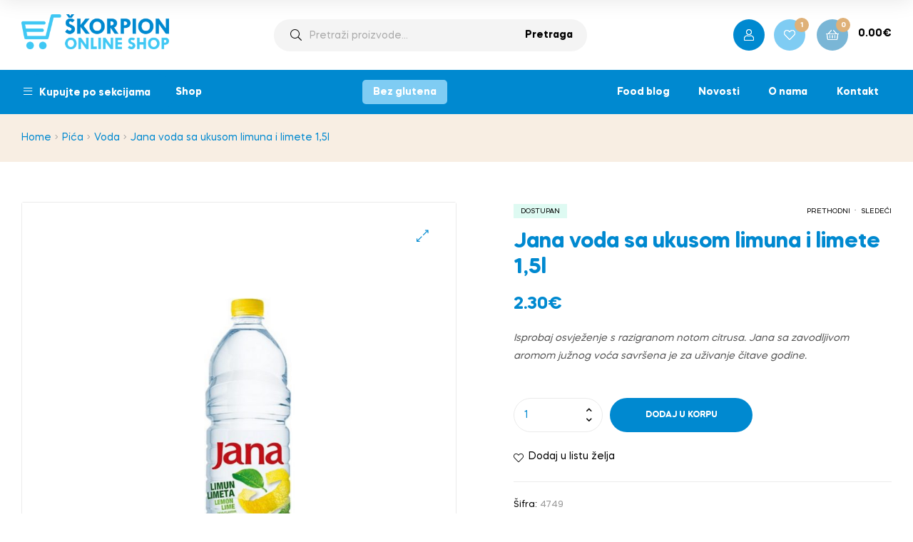

--- FILE ---
content_type: text/html; charset=UTF-8
request_url: https://skorpionshop.me/proizvod/jana-voda-sa-ukusom-limuna-i-limete-15l/
body_size: 31355
content:
<!doctype html>
<html lang="sr-ME" class="">
<head>
	
	<!-- Global site tag (gtag.js) - Google Analytics -->
<script async src="https://www.googletagmanager.com/gtag/js?id=G-XG7MLYG4XY"></script>
<script>
  window.dataLayer = window.dataLayer || [];
  function gtag(){dataLayer.push(arguments);}
  gtag('js', new Date());

  gtag('config', 'G-XG7MLYG4XY');
</script>
	
	<meta charset="UTF-8">
	<meta name="viewport" content="width=device-width, initial-scale=1.0, user-scalable=no">
	<meta name="keywords" content="yacht supply">
	<meta property="fb:app_id" content="921564749595831" />

	<link rel="profile" href="//gmpg.org/xfn/11">
	<meta name='robots' content='index, follow, max-image-preview:large, max-snippet:-1, max-video-preview:-1' />
<link rel="alternate" hreflang="me" href="https://skorpionshop.me/proizvod/jana-voda-sa-ukusom-limuna-i-limete-15l/" />
<link rel="alternate" hreflang="x-default" href="https://skorpionshop.me/proizvod/jana-voda-sa-ukusom-limuna-i-limete-15l/" />
<link rel="dns-prefetch" href="//fonts.googleapis.com">
<link rel="dns-prefetch" href="//s.w.org">

<link rel="preload" as="font" type="font/woff2" crossorigin="anonymous" href="https://skorpionshop.me/wp-content/themes/freshio/assets/fonts/freshio-icon.woff2">

	<!-- This site is optimized with the Yoast SEO plugin v26.6 - https://yoast.com/wordpress/plugins/seo/ -->
	<title>Jana voda sa ukusom limuna i limete 1,5l - Skorpion Shop</title>
	<link rel="canonical" href="https://skorpionshop.me/proizvod/jana-voda-sa-ukusom-limuna-i-limete-15l/" />
	<meta property="og:locale" content="en_US" />
	<meta property="og:type" content="article" />
	<meta property="og:title" content="Jana voda sa ukusom limuna i limete 1,5l - Skorpion Shop" />
	<meta property="og:description" content="Isprobaj osvježenje s razigranom notom citrusa. Jana sa zavodljivom aromom južnog voća savršena je za uživanje čitave godine." />
	<meta property="og:url" content="https://skorpionshop.me/proizvod/jana-voda-sa-ukusom-limuna-i-limete-15l/" />
	<meta property="og:site_name" content="Skorpion Shop" />
	<meta property="article:modified_time" content="2025-10-14T09:44:37+00:00" />
	<meta property="og:image" content="https://skorpionshop.me/wp-content/uploads/2021/06/Jana4.jpg" />
	<meta property="og:image:width" content="2142" />
	<meta property="og:image:height" content="2472" />
	<meta property="og:image:type" content="image/jpeg" />
	<meta name="twitter:card" content="summary_large_image" />
	<script type="application/ld+json" class="yoast-schema-graph">{"@context":"https://schema.org","@graph":[{"@type":"WebPage","@id":"https://skorpionshop.me/proizvod/jana-voda-sa-ukusom-limuna-i-limete-15l/","url":"https://skorpionshop.me/proizvod/jana-voda-sa-ukusom-limuna-i-limete-15l/","name":"Jana voda sa ukusom limuna i limete 1,5l - Skorpion Shop","isPartOf":{"@id":"https://skorpionshop.me/#website"},"primaryImageOfPage":{"@id":"https://skorpionshop.me/proizvod/jana-voda-sa-ukusom-limuna-i-limete-15l/#primaryimage"},"image":{"@id":"https://skorpionshop.me/proizvod/jana-voda-sa-ukusom-limuna-i-limete-15l/#primaryimage"},"thumbnailUrl":"https://skorpionshop.me/wp-content/uploads/2021/06/Jana4.jpg","datePublished":"2021-06-15T05:23:34+00:00","dateModified":"2025-10-14T09:44:37+00:00","breadcrumb":{"@id":"https://skorpionshop.me/proizvod/jana-voda-sa-ukusom-limuna-i-limete-15l/#breadcrumb"},"inLanguage":"sr-ME","potentialAction":[{"@type":"ReadAction","target":["https://skorpionshop.me/proizvod/jana-voda-sa-ukusom-limuna-i-limete-15l/"]}]},{"@type":"ImageObject","inLanguage":"sr-ME","@id":"https://skorpionshop.me/proizvod/jana-voda-sa-ukusom-limuna-i-limete-15l/#primaryimage","url":"https://skorpionshop.me/wp-content/uploads/2021/06/Jana4.jpg","contentUrl":"https://skorpionshop.me/wp-content/uploads/2021/06/Jana4.jpg","width":2142,"height":2472},{"@type":"BreadcrumbList","@id":"https://skorpionshop.me/proizvod/jana-voda-sa-ukusom-limuna-i-limete-15l/#breadcrumb","itemListElement":[{"@type":"ListItem","position":1,"name":"Home","item":"https://skorpionshop.me/"},{"@type":"ListItem","position":2,"name":"Shop","item":"https://skorpionshop.me/shop/"},{"@type":"ListItem","position":3,"name":"Jana voda sa ukusom limuna i limete 1,5l"}]},{"@type":"WebSite","@id":"https://skorpionshop.me/#website","url":"https://skorpionshop.me/","name":"Skorpion Shop","description":"","potentialAction":[{"@type":"SearchAction","target":{"@type":"EntryPoint","urlTemplate":"https://skorpionshop.me/?s={search_term_string}"},"query-input":{"@type":"PropertyValueSpecification","valueRequired":true,"valueName":"search_term_string"}}],"inLanguage":"sr-ME"}]}</script>
	<!-- / Yoast SEO plugin. -->


<link rel="alternate" type="application/rss+xml" title="Skorpion Shop &raquo; Feed" href="https://skorpionshop.me/feed/" />
<link rel="alternate" type="application/rss+xml" title="Skorpion Shop &raquo; Comments Feed" href="https://skorpionshop.me/comments/feed/" />
<link rel="alternate" title="oEmbed (JSON)" type="application/json+oembed" href="https://skorpionshop.me/wp-json/oembed/1.0/embed?url=https%3A%2F%2Fskorpionshop.me%2Fproizvod%2Fjana-voda-sa-ukusom-limuna-i-limete-15l%2F" />
<link rel="alternate" title="oEmbed (XML)" type="text/xml+oembed" href="https://skorpionshop.me/wp-json/oembed/1.0/embed?url=https%3A%2F%2Fskorpionshop.me%2Fproizvod%2Fjana-voda-sa-ukusom-limuna-i-limete-15l%2F&#038;format=xml" />
<style id='wp-img-auto-sizes-contain-inline-css' type='text/css'>
img:is([sizes=auto i],[sizes^="auto," i]){contain-intrinsic-size:3000px 1500px}
/*# sourceURL=wp-img-auto-sizes-contain-inline-css */
</style>
<link rel='stylesheet' id='font-awesome-css' href='https://skorpionshop.me/wp-content/plugins/advanced-product-labels-for-woocommerce/berocket/assets/css/font-awesome.min.css?ver=6.9' type='text/css' media='all' />
<link rel='stylesheet' id='berocket_products_label_style-css' href='https://skorpionshop.me/wp-content/plugins/advanced-product-labels-for-woocommerce/css/frontend.css?ver=1.2.5.3' type='text/css' media='all' />
<style id='berocket_products_label_style-inline-css' type='text/css'>

        .berocket_better_labels:before,
        .berocket_better_labels:after {
            clear: both;
            content: " ";
            display: block;
        }
        .berocket_better_labels.berocket_better_labels_image {
            position: absolute!important;
            top: 0px!important;
            bottom: 0px!important;
            left: 0px!important;
            right: 0px!important;
            pointer-events: none;
        }
        .berocket_better_labels.berocket_better_labels_image * {
            pointer-events: none;
        }
        .berocket_better_labels.berocket_better_labels_image img,
        .berocket_better_labels.berocket_better_labels_image .fa,
        .berocket_better_labels.berocket_better_labels_image .berocket_color_label,
        .berocket_better_labels.berocket_better_labels_image .berocket_image_background,
        .berocket_better_labels .berocket_better_labels_line .br_alabel,
        .berocket_better_labels .berocket_better_labels_line .br_alabel span {
            pointer-events: all;
        }
        .berocket_better_labels .berocket_color_label,
        .br_alabel .berocket_color_label {
            width: 100%;
            height: 100%;
            display: block;
        }
        .berocket_better_labels .berocket_better_labels_position_left {
            text-align:left;
            float: left;
            clear: left;
        }
        .berocket_better_labels .berocket_better_labels_position_center {
            text-align:center;
        }
        .berocket_better_labels .berocket_better_labels_position_right {
            text-align:right;
            float: right;
            clear: right;
        }
        .berocket_better_labels.berocket_better_labels_label {
            clear: both
        }
        .berocket_better_labels .berocket_better_labels_line {
            line-height: 1px;
        }
        .berocket_better_labels.berocket_better_labels_label .berocket_better_labels_line {
            clear: none;
        }
        .berocket_better_labels .berocket_better_labels_position_left .berocket_better_labels_line {
            clear: left;
        }
        .berocket_better_labels .berocket_better_labels_position_right .berocket_better_labels_line {
            clear: right;
        }
        .berocket_better_labels .berocket_better_labels_line .br_alabel {
            display: inline-block;
            position: relative;
            top: 0!important;
            left: 0!important;
            right: 0!important;
            line-height: 1px;
        }.berocket_better_labels .berocket_better_labels_position {
                display: flex;
                flex-direction: column;
            }
            .berocket_better_labels .berocket_better_labels_position.berocket_better_labels_position_left {
                align-items: start;
            }
            .berocket_better_labels .berocket_better_labels_position.berocket_better_labels_position_right {
                align-items: end;
            }
            .berocket_better_labels .berocket_better_labels_position.berocket_better_labels_position_center {
                align-items: center;
            }
            .berocket_better_labels .berocket_better_labels_position .berocket_better_labels_inline {
                display: flex;
                align-items: start;
            }
/*# sourceURL=berocket_products_label_style-inline-css */
</style>
<style id='wp-emoji-styles-inline-css' type='text/css'>

	img.wp-smiley, img.emoji {
		display: inline !important;
		border: none !important;
		box-shadow: none !important;
		height: 1em !important;
		width: 1em !important;
		margin: 0 0.07em !important;
		vertical-align: -0.1em !important;
		background: none !important;
		padding: 0 !important;
	}
/*# sourceURL=wp-emoji-styles-inline-css */
</style>
<link rel='stylesheet' id='wp-block-library-css' href='https://skorpionshop.me/wp-includes/css/dist/block-library/style.min.css?ver=6.9' type='text/css' media='all' />
<link rel='stylesheet' id='wc-blocks-style-css' href='https://skorpionshop.me/wp-content/plugins/woocommerce/assets/client/blocks/wc-blocks.css?ver=wc-10.4.3' type='text/css' media='all' />
<style id='global-styles-inline-css' type='text/css'>
:root{--wp--preset--aspect-ratio--square: 1;--wp--preset--aspect-ratio--4-3: 4/3;--wp--preset--aspect-ratio--3-4: 3/4;--wp--preset--aspect-ratio--3-2: 3/2;--wp--preset--aspect-ratio--2-3: 2/3;--wp--preset--aspect-ratio--16-9: 16/9;--wp--preset--aspect-ratio--9-16: 9/16;--wp--preset--color--black: #000000;--wp--preset--color--cyan-bluish-gray: #abb8c3;--wp--preset--color--white: #ffffff;--wp--preset--color--pale-pink: #f78da7;--wp--preset--color--vivid-red: #cf2e2e;--wp--preset--color--luminous-vivid-orange: #ff6900;--wp--preset--color--luminous-vivid-amber: #fcb900;--wp--preset--color--light-green-cyan: #7bdcb5;--wp--preset--color--vivid-green-cyan: #00d084;--wp--preset--color--pale-cyan-blue: #8ed1fc;--wp--preset--color--vivid-cyan-blue: #0693e3;--wp--preset--color--vivid-purple: #9b51e0;--wp--preset--gradient--vivid-cyan-blue-to-vivid-purple: linear-gradient(135deg,rgb(6,147,227) 0%,rgb(155,81,224) 100%);--wp--preset--gradient--light-green-cyan-to-vivid-green-cyan: linear-gradient(135deg,rgb(122,220,180) 0%,rgb(0,208,130) 100%);--wp--preset--gradient--luminous-vivid-amber-to-luminous-vivid-orange: linear-gradient(135deg,rgb(252,185,0) 0%,rgb(255,105,0) 100%);--wp--preset--gradient--luminous-vivid-orange-to-vivid-red: linear-gradient(135deg,rgb(255,105,0) 0%,rgb(207,46,46) 100%);--wp--preset--gradient--very-light-gray-to-cyan-bluish-gray: linear-gradient(135deg,rgb(238,238,238) 0%,rgb(169,184,195) 100%);--wp--preset--gradient--cool-to-warm-spectrum: linear-gradient(135deg,rgb(74,234,220) 0%,rgb(151,120,209) 20%,rgb(207,42,186) 40%,rgb(238,44,130) 60%,rgb(251,105,98) 80%,rgb(254,248,76) 100%);--wp--preset--gradient--blush-light-purple: linear-gradient(135deg,rgb(255,206,236) 0%,rgb(152,150,240) 100%);--wp--preset--gradient--blush-bordeaux: linear-gradient(135deg,rgb(254,205,165) 0%,rgb(254,45,45) 50%,rgb(107,0,62) 100%);--wp--preset--gradient--luminous-dusk: linear-gradient(135deg,rgb(255,203,112) 0%,rgb(199,81,192) 50%,rgb(65,88,208) 100%);--wp--preset--gradient--pale-ocean: linear-gradient(135deg,rgb(255,245,203) 0%,rgb(182,227,212) 50%,rgb(51,167,181) 100%);--wp--preset--gradient--electric-grass: linear-gradient(135deg,rgb(202,248,128) 0%,rgb(113,206,126) 100%);--wp--preset--gradient--midnight: linear-gradient(135deg,rgb(2,3,129) 0%,rgb(40,116,252) 100%);--wp--preset--font-size--small: 14px;--wp--preset--font-size--medium: 23px;--wp--preset--font-size--large: 26px;--wp--preset--font-size--x-large: 42px;--wp--preset--font-size--normal: 16px;--wp--preset--font-size--huge: 37px;--wp--preset--spacing--20: 0.44rem;--wp--preset--spacing--30: 0.67rem;--wp--preset--spacing--40: 1rem;--wp--preset--spacing--50: 1.5rem;--wp--preset--spacing--60: 2.25rem;--wp--preset--spacing--70: 3.38rem;--wp--preset--spacing--80: 5.06rem;--wp--preset--shadow--natural: 6px 6px 9px rgba(0, 0, 0, 0.2);--wp--preset--shadow--deep: 12px 12px 50px rgba(0, 0, 0, 0.4);--wp--preset--shadow--sharp: 6px 6px 0px rgba(0, 0, 0, 0.2);--wp--preset--shadow--outlined: 6px 6px 0px -3px rgb(255, 255, 255), 6px 6px rgb(0, 0, 0);--wp--preset--shadow--crisp: 6px 6px 0px rgb(0, 0, 0);}:where(.is-layout-flex){gap: 0.5em;}:where(.is-layout-grid){gap: 0.5em;}body .is-layout-flex{display: flex;}.is-layout-flex{flex-wrap: wrap;align-items: center;}.is-layout-flex > :is(*, div){margin: 0;}body .is-layout-grid{display: grid;}.is-layout-grid > :is(*, div){margin: 0;}:where(.wp-block-columns.is-layout-flex){gap: 2em;}:where(.wp-block-columns.is-layout-grid){gap: 2em;}:where(.wp-block-post-template.is-layout-flex){gap: 1.25em;}:where(.wp-block-post-template.is-layout-grid){gap: 1.25em;}.has-black-color{color: var(--wp--preset--color--black) !important;}.has-cyan-bluish-gray-color{color: var(--wp--preset--color--cyan-bluish-gray) !important;}.has-white-color{color: var(--wp--preset--color--white) !important;}.has-pale-pink-color{color: var(--wp--preset--color--pale-pink) !important;}.has-vivid-red-color{color: var(--wp--preset--color--vivid-red) !important;}.has-luminous-vivid-orange-color{color: var(--wp--preset--color--luminous-vivid-orange) !important;}.has-luminous-vivid-amber-color{color: var(--wp--preset--color--luminous-vivid-amber) !important;}.has-light-green-cyan-color{color: var(--wp--preset--color--light-green-cyan) !important;}.has-vivid-green-cyan-color{color: var(--wp--preset--color--vivid-green-cyan) !important;}.has-pale-cyan-blue-color{color: var(--wp--preset--color--pale-cyan-blue) !important;}.has-vivid-cyan-blue-color{color: var(--wp--preset--color--vivid-cyan-blue) !important;}.has-vivid-purple-color{color: var(--wp--preset--color--vivid-purple) !important;}.has-black-background-color{background-color: var(--wp--preset--color--black) !important;}.has-cyan-bluish-gray-background-color{background-color: var(--wp--preset--color--cyan-bluish-gray) !important;}.has-white-background-color{background-color: var(--wp--preset--color--white) !important;}.has-pale-pink-background-color{background-color: var(--wp--preset--color--pale-pink) !important;}.has-vivid-red-background-color{background-color: var(--wp--preset--color--vivid-red) !important;}.has-luminous-vivid-orange-background-color{background-color: var(--wp--preset--color--luminous-vivid-orange) !important;}.has-luminous-vivid-amber-background-color{background-color: var(--wp--preset--color--luminous-vivid-amber) !important;}.has-light-green-cyan-background-color{background-color: var(--wp--preset--color--light-green-cyan) !important;}.has-vivid-green-cyan-background-color{background-color: var(--wp--preset--color--vivid-green-cyan) !important;}.has-pale-cyan-blue-background-color{background-color: var(--wp--preset--color--pale-cyan-blue) !important;}.has-vivid-cyan-blue-background-color{background-color: var(--wp--preset--color--vivid-cyan-blue) !important;}.has-vivid-purple-background-color{background-color: var(--wp--preset--color--vivid-purple) !important;}.has-black-border-color{border-color: var(--wp--preset--color--black) !important;}.has-cyan-bluish-gray-border-color{border-color: var(--wp--preset--color--cyan-bluish-gray) !important;}.has-white-border-color{border-color: var(--wp--preset--color--white) !important;}.has-pale-pink-border-color{border-color: var(--wp--preset--color--pale-pink) !important;}.has-vivid-red-border-color{border-color: var(--wp--preset--color--vivid-red) !important;}.has-luminous-vivid-orange-border-color{border-color: var(--wp--preset--color--luminous-vivid-orange) !important;}.has-luminous-vivid-amber-border-color{border-color: var(--wp--preset--color--luminous-vivid-amber) !important;}.has-light-green-cyan-border-color{border-color: var(--wp--preset--color--light-green-cyan) !important;}.has-vivid-green-cyan-border-color{border-color: var(--wp--preset--color--vivid-green-cyan) !important;}.has-pale-cyan-blue-border-color{border-color: var(--wp--preset--color--pale-cyan-blue) !important;}.has-vivid-cyan-blue-border-color{border-color: var(--wp--preset--color--vivid-cyan-blue) !important;}.has-vivid-purple-border-color{border-color: var(--wp--preset--color--vivid-purple) !important;}.has-vivid-cyan-blue-to-vivid-purple-gradient-background{background: var(--wp--preset--gradient--vivid-cyan-blue-to-vivid-purple) !important;}.has-light-green-cyan-to-vivid-green-cyan-gradient-background{background: var(--wp--preset--gradient--light-green-cyan-to-vivid-green-cyan) !important;}.has-luminous-vivid-amber-to-luminous-vivid-orange-gradient-background{background: var(--wp--preset--gradient--luminous-vivid-amber-to-luminous-vivid-orange) !important;}.has-luminous-vivid-orange-to-vivid-red-gradient-background{background: var(--wp--preset--gradient--luminous-vivid-orange-to-vivid-red) !important;}.has-very-light-gray-to-cyan-bluish-gray-gradient-background{background: var(--wp--preset--gradient--very-light-gray-to-cyan-bluish-gray) !important;}.has-cool-to-warm-spectrum-gradient-background{background: var(--wp--preset--gradient--cool-to-warm-spectrum) !important;}.has-blush-light-purple-gradient-background{background: var(--wp--preset--gradient--blush-light-purple) !important;}.has-blush-bordeaux-gradient-background{background: var(--wp--preset--gradient--blush-bordeaux) !important;}.has-luminous-dusk-gradient-background{background: var(--wp--preset--gradient--luminous-dusk) !important;}.has-pale-ocean-gradient-background{background: var(--wp--preset--gradient--pale-ocean) !important;}.has-electric-grass-gradient-background{background: var(--wp--preset--gradient--electric-grass) !important;}.has-midnight-gradient-background{background: var(--wp--preset--gradient--midnight) !important;}.has-small-font-size{font-size: var(--wp--preset--font-size--small) !important;}.has-medium-font-size{font-size: var(--wp--preset--font-size--medium) !important;}.has-large-font-size{font-size: var(--wp--preset--font-size--large) !important;}.has-x-large-font-size{font-size: var(--wp--preset--font-size--x-large) !important;}
/*# sourceURL=global-styles-inline-css */
</style>

<style id='classic-theme-styles-inline-css' type='text/css'>
/*! This file is auto-generated */
.wp-block-button__link{color:#fff;background-color:#32373c;border-radius:9999px;box-shadow:none;text-decoration:none;padding:calc(.667em + 2px) calc(1.333em + 2px);font-size:1.125em}.wp-block-file__button{background:#32373c;color:#fff;text-decoration:none}
/*# sourceURL=/wp-includes/css/classic-themes.min.css */
</style>
<link rel='stylesheet' id='freshio-gutenberg-blocks-css' href='https://skorpionshop.me/wp-content/themes/freshio/assets/css/base/gutenberg-blocks.css?ver=2.1.2' type='text/css' media='all' />
<link rel='stylesheet' id='mcmp_price_per_unit_style-css' href='https://skorpionshop.me/wp-content/plugins/woo-price-per-unit/assets/CSS/woo-ppu-default-style.css?ver=2.2.6' type='text/css' media='all' />
<link rel='stylesheet' id='mcmp_price_per_altered_style-css' href='https://skorpionshop.me/wp-content/plugins/woo-price-per-unit/assets/CSS/woo-ppu.css?ver=2.2.6' type='text/css' media='all' />
<link rel='stylesheet' id='photoswipe-css' href='https://skorpionshop.me/wp-content/plugins/woocommerce/assets/css/photoswipe/photoswipe.min.css?ver=10.4.3' type='text/css' media='all' />
<link rel='stylesheet' id='photoswipe-default-skin-css' href='https://skorpionshop.me/wp-content/plugins/woocommerce/assets/css/photoswipe/default-skin/default-skin.min.css?ver=10.4.3' type='text/css' media='all' />
<style id='woocommerce-inline-inline-css' type='text/css'>
.woocommerce form .form-row .required { visibility: visible; }
/*# sourceURL=woocommerce-inline-inline-css */
</style>
<link rel='stylesheet' id='wpml-legacy-horizontal-list-0-css' href='https://skorpionshop.me/wp-content/plugins/sitepress-multilingual-cms/templates/language-switchers/legacy-list-horizontal/style.min.css?ver=1' type='text/css' media='all' />
<link rel='stylesheet' id='woo-variation-swatches-css' href='https://skorpionshop.me/wp-content/plugins/woo-variation-swatches/assets/css/frontend.min.css?ver=1767088285' type='text/css' media='all' />
<style id='woo-variation-swatches-inline-css' type='text/css'>
:root {
--wvs-tick:url("data:image/svg+xml;utf8,%3Csvg filter='drop-shadow(0px 0px 2px rgb(0 0 0 / .8))' xmlns='http://www.w3.org/2000/svg'  viewBox='0 0 30 30'%3E%3Cpath fill='none' stroke='%23ffffff' stroke-linecap='round' stroke-linejoin='round' stroke-width='4' d='M4 16L11 23 27 7'/%3E%3C/svg%3E");

--wvs-cross:url("data:image/svg+xml;utf8,%3Csvg filter='drop-shadow(0px 0px 5px rgb(255 255 255 / .6))' xmlns='http://www.w3.org/2000/svg' width='72px' height='72px' viewBox='0 0 24 24'%3E%3Cpath fill='none' stroke='%23ff0000' stroke-linecap='round' stroke-width='0.6' d='M5 5L19 19M19 5L5 19'/%3E%3C/svg%3E");
--wvs-single-product-item-width:30px;
--wvs-single-product-item-height:30px;
--wvs-single-product-item-font-size:16px}
/*# sourceURL=woo-variation-swatches-inline-css */
</style>
<link rel='stylesheet' id='slick-css' href='https://skorpionshop.me/wp-content/plugins/woo-smart-quick-view/assets/libs/slick/slick.css?ver=6.9' type='text/css' media='all' />
<link rel='stylesheet' id='perfect-scrollbar-css' href='https://skorpionshop.me/wp-content/plugins/woo-smart-quick-view/assets/libs/perfect-scrollbar/css/perfect-scrollbar.min.css?ver=6.9' type='text/css' media='all' />
<link rel='stylesheet' id='perfect-scrollbar-wpc-css' href='https://skorpionshop.me/wp-content/plugins/woo-smart-quick-view/assets/libs/perfect-scrollbar/css/custom-theme.css?ver=6.9' type='text/css' media='all' />
<link rel='stylesheet' id='magnific-popup-css' href='https://skorpionshop.me/wp-content/plugins/woo-smart-quick-view/assets/libs/magnific-popup/magnific-popup.css?ver=6.9' type='text/css' media='all' />
<link rel='stylesheet' id='woosq-feather-css' href='https://skorpionshop.me/wp-content/plugins/woo-smart-quick-view/assets/libs/feather/feather.css?ver=6.9' type='text/css' media='all' />
<link rel='stylesheet' id='woosq-frontend-css' href='https://skorpionshop.me/wp-content/plugins/woo-smart-quick-view/assets/css/frontend.css?ver=4.0.3' type='text/css' media='all' />
<link rel='stylesheet' id='woosw-icons-css' href='https://skorpionshop.me/wp-content/plugins/woo-smart-wishlist/assets/css/icons.css?ver=5.0.8' type='text/css' media='all' />
<link rel='stylesheet' id='woosw-frontend-css' href='https://skorpionshop.me/wp-content/plugins/woo-smart-wishlist/assets/css/frontend.css?ver=5.0.8' type='text/css' media='all' />
<style id='woosw-frontend-inline-css' type='text/css'>
.woosw-popup .woosw-popup-inner .woosw-popup-content .woosw-popup-content-bot .woosw-notice { background-color: #5fbd74; } .woosw-popup .woosw-popup-inner .woosw-popup-content .woosw-popup-content-bot .woosw-popup-content-bot-inner a:hover { color: #5fbd74; border-color: #5fbd74; } 
/*# sourceURL=woosw-frontend-inline-css */
</style>
<link rel='stylesheet' id='freshio-style-css' href='https://skorpionshop.me/wp-content/themes/freshio/style.css?ver=2.1.2' type='text/css' media='all' />
<link rel='stylesheet' id='elementor-frontend-css' href='https://skorpionshop.me/wp-content/plugins/elementor/assets/css/frontend-lite.min.css?ver=3.21.1' type='text/css' media='all' />
<link rel='stylesheet' id='elementor-post-490-css' href='https://skorpionshop.me/wp-content/uploads/elementor/css/post-490.css?ver=1767095318' type='text/css' media='all' />
<link rel='stylesheet' id='freshio-elementor-css' href='https://skorpionshop.me/wp-content/themes/freshio/assets/css/base/elementor.css?ver=2.1.2' type='text/css' media='all' />
<link rel='stylesheet' id='freshio-woocommerce-style-css' href='https://skorpionshop.me/wp-content/themes/freshio/assets/css/woocommerce/woocommerce.css?ver=2.1.2' type='text/css' media='all' />
<style id='freshio-woocommerce-style-inline-css' type='text/css'>
        a, .color-primary, .site-header-account .account-dropdown a.register-link, .site-header-account .account-dropdown a.lostpass-link, .freshio-custom-link a:hover, .header-navigation-background .main-navigation ul.menu > li.menu-item:hover > a, .header-navigation-background .main-navigation ul.menu > li.menu-item.current-menu-item > a, .header-navigation-background .main-navigation ul.menu > li.menu-item.current-menu-parent > a, .freshio-contact .contact_icon, .freshio-contact .contact_content .title, .header-4 .freshio-custom-link a:hover, ul.menu li.current-menu-item > a, .main-navigation ul.menu li.menu-item > a:hover, .main-navigation ul.menu li.menu-item.current-menu-parent > a, .main-navigation ul.menu li.menu-item.current-menu-item > a, .hentry .entry-title a:hover, .post-style-2 .entry-title a:hover, .single .hentry .entry-meta a:hover, .single-post .freshio-social-share a:hover, .site-footer .elementor-element a, .site-info a.site-url:not(.button), .contact-block .contact-text a, .contact-block .contact-info_phones .title, .error404 .error-text a:hover, #comments .comment-list .comment-meta cite a:hover, #comments .comment-list .reply a, #comments .comment-list .reply a:hover, .button-outline, .site-main nav.navigation .nav-previous a:hover .nav-content,
.site-main nav.navigation .nav-next a:hover .nav-content, .pagination .page-numbers li .page-numbers.next:hover, .pagination .page-numbers li .page-numbers.prev:hover,
.woocommerce-pagination .page-numbers li .page-numbers.next:hover,
.woocommerce-pagination .page-numbers li .page-numbers.prev:hover, #secondary .widget_categories ul li::before, .woocommerce-widget-layered-nav ul.woocommerce-widget-layered-nav-list .chosen a, .widget_search form input[type=submit]:hover,
.widget_search form button[type=submit]:hover,
.widget_product_search form input[type=submit]:hover,
.widget_product_search form button[type=submit]:hover,
.site-search form input[type=submit]:hover,
.site-search form button[type=submit]:hover, .freshio-social-share a:hover {
    color: #0089d0; 
}        .outline-primary {
    outline-color: #0089d0; 
}        .shape-primary .elementor-shape-fill {
    fill: #0089d0; 
}        .bg-primary, .site-header-account:hover, .site-header-account .account-dropdown:after, .site-header-search:hover, .site-header-wishlist:hover, .site-header-cart .cart-contents:hover:before, .hentry .post-thumbnail .categories-link a, .post-style-2 .post-thumbnail .categories-link a, .hentry .categories-link a, .post-style-2 .categories-link a, .cat-links a:hover,
.tags-links a:hover, .page .comments-area button.submit, .single .comments-area button.submit, .page .comments-area button.submit:before, .single .comments-area button.submit:before, button,
input[type='button'],
input[type='reset'],
input[type='submit'],
.button, .pagination .page-numbers li .page-numbers.current, .pagination .page-numbers li .page-numbers:hover:not(.next):not(.prev),
.woocommerce-pagination .page-numbers li .page-numbers.current,
.woocommerce-pagination .page-numbers li .page-numbers:hover:not(.next):not(.prev), .tagcloud a:hover, .slick-prev:hover, .slick-prev:focus,
.slick-next:hover,
.slick-next:focus {
    background-color: #0089d0; 
}        blockquote, blockquote.wp-block-quote, .wp-block-quote.has-text-align-right,
.wp-block-quote.has-text-align-left, .bd-primary, .page .comments-area button.submit, .single .comments-area button.submit, .button-outline, button,
input[type='button'],
input[type='reset'],
input[type='submit'],
.button, .pagination .page-numbers li .page-numbers.current, .pagination .page-numbers li .page-numbers:hover:not(.next):not(.prev),
.woocommerce-pagination .page-numbers li .page-numbers.current,
.woocommerce-pagination .page-numbers li .page-numbers:hover:not(.next):not(.prev), .widget_search form input[type=text]:focus,
.widget_search form input[type=search]:focus,
.widget_product_search form input[type=text]:focus,
.widget_product_search form input[type=search]:focus,
.site-search form input[type=text]:focus,
.site-search form input[type=search]:focus {
    border-color: #0089d0; 
}        .bd-t-primary {
    border-top-color: #0089d0; 
}        .bd-b-primary, .widget_search form input[type=submit]:hover,
.widget_search form button[type=submit]:hover,
.widget_product_search form input[type=submit]:hover,
.widget_product_search form button[type=submit]:hover,
.site-search form input[type=submit]:hover,
.site-search form button[type=submit]:hover {
    border-bottom-color: #0089d0; 
}        .bd-l-primary {
    border-left-color: #0089d0; 
}        .bd-r-primary {
    border-right-color: #0089d0; 
}        a:hover, .entry-title a:hover, .color-primary_hover, .site-header-account .account-links-menu li a:hover,
.site-header-account .account-dashboard li a:hover, .freshio-contact .contact_icon + .contact_content .contact_link:hover span, .main-navigation ul.menu li.menu-item .sub-menu .menu-item:hover > a, .main-navigation ul.menu li.menu-item .sub-menu .menu-item.current-menu-item > a, .vertical-navigation ul.menu .sub-menu a:hover, .vertical-navigation ul.menu > li > a:hover, .vertical-navigation ul.menu > li > a:hover .menu-icon, .single-freshio_menu_item .elementor-icon-list-items li a:hover,
.mega-menu .elementor-icon-list-items li a:hover, .freshio-breadcrumb a:hover, .hentry .entry-header .posted-on a:hover, .post-style-2 .entry-header .posted-on a:hover, .hentry .entry-header .post-author a:hover, .post-style-2 .entry-header .post-author a:hover, .site-footer a:not(.button):hover, .site-footer .elementor-element a:hover, .site-info a.site-url:not(.button):hover, #comments .comment-list .comment-meta a.comment-date:hover, .widget.widget_recent_entries .post-title:hover, .wpml-ls-statics-footer li a:hover, .freshio-canvas-filter a:not(.button):hover,
.widget-area a:not(.button):hover {
    color: #0089d0; 
}        .outline-primary_hover {
    outline-color: #0089d0; 
}        .shape-primary_hover .elementor-shape-fill {
    fill: #0089d0; 
}        .bg-primary_hover, .vertical-navigation .vertical-navigation-header, .hentry .post-thumbnail .categories-link a:hover, .post-style-2 .post-thumbnail .categories-link a:hover, .hentry .categories-link a:hover, .post-style-2 .categories-link a:hover, .button-outline:hover, button:hover,
input[type='button']:hover,
input[type='reset']:hover,
input[type='submit']:hover,
.button:hover {
    background-color: #0089d0; 
}        .bd-primary_hover, .button-outline:hover, button:hover,
input[type='button']:hover,
input[type='reset']:hover,
input[type='submit']:hover,
.button:hover {
    border-color: #0089d0; 
}        .bd-t-primary_hover {
    border-top-color: #0089d0; 
}        .bd-b-primary_hover {
    border-bottom-color: #0089d0; 
}        .bd-l-primary_hover {
    border-left-color: #0089d0; 
}        .bd-r-primary_hover {
    border-right-color: #0089d0; 
}        mark, h1,
h2,
h3,
h4,
h5,
h6, .entry-title a, .color-heading, .site-header-account > a i, .site-header-search > a i, .site-header-wishlist .header-wishlist i, .menu-mobile-nav-button, .freshio-breadcrumb .breadcrumb-heading, .hentry .entry-meta, .post-style-2 .entry-meta, .hentry .entry-title a, .post-style-2 .entry-title a, .hentry .entry-header .categories-link,
.hentry .entry-header .posted-on,
.hentry .entry-header .post-comments,
.hentry .entry-header .byline, .post-style-2 .entry-header .categories-link,
.post-style-2 .entry-header .posted-on,
.post-style-2 .entry-header .post-comments,
.post-style-2 .entry-header .byline, .hentry .entry-header .posted-on a, .post-style-2 .entry-header .posted-on a, .hentry .entry-header .posted-on a:before, .post-style-2 .entry-header .posted-on a:before, .hentry .entry-header .post-author a, .post-style-2 .entry-header .post-author a, .hentry .entry-header .post-author span:before, .post-style-2 .entry-header .post-author span:before, .hentry .entry-header .total-comments span:before, .post-style-2 .entry-header .total-comments span:before, .hentry strong,
.hentry th,
.hentry dt, .post-style-2 strong,
.post-style-2 th,
.post-style-2 dt, .single-post .freshio-social-share a, .contact-block .contact-info_icon, #respond label, #respond #reply-title, fieldset legend, .pagination .page-numbers li .page-numbers.current, .pagination .page-numbers li .page-numbers:hover:not(.next):not(.prev),
.woocommerce-pagination .page-numbers li .page-numbers.current,
.woocommerce-pagination .page-numbers li .page-numbers:hover:not(.next):not(.prev), .pagination .page-numbers li .page-numbers.prev, .pagination .page-numbers li .page-numbers.next,
.woocommerce-pagination .page-numbers li .page-numbers.prev,
.woocommerce-pagination .page-numbers li .page-numbers.next, .widget .widget-title,
.widget .widgettitle, .widget.widget_rss .rss-date,
.widget.widget_rss cite, .woocommerce-widget-layered-nav ul.woocommerce-widget-layered-nav-list li a, .single-product div.product .woocommerce-product-gallery .woocommerce-product-gallery__trigger::before {
    color: #0089D0; 
}        .outline-heading {
    outline-color: #0089D0; 
}        .shape-heading .elementor-shape-fill {
    fill: #0089D0; 
}        .bg-heading, .header-1 .header-top, .header-4 .header-bottom .inner, .main-navigation .elementor-widget-icon-list .elementor-icon-list-item a:after {
    background-color: #0089D0; 
}        .bd-heading, #comments #comment:focus, input[type='text']:focus,
input[type='number']:focus,
input[type='email']:focus,
input[type='tel']:focus,
input[type='url']:focus,
input[type='password']:focus,
input[type='search']:focus,
textarea:focus,
.input-text:focus {
    border-color: #0089D0; 
}        .bd-t-heading {
    border-top-color: #0089D0; 
}        .bd-b-heading, .main-navigation ul.menu li.menu-item > a:hover {
    border-bottom-color: #0089D0; 
}        .bd-l-heading {
    border-left-color: #0089D0; 
}        .bd-r-heading {
    border-right-color: #0089D0; 
}        .freshio-product-pagination .product-item .freshio-product-pagination__title:hover, .freshio-product-pagination .product-item .price, .freshio-product-pagination .product-item .price ins, ul.products li.product .price,
ul.products .wc-block-grid__product .price,
.wc-block-grid__products li.product .price,
.wc-block-grid__products .wc-block-grid__product .price, ul.products li.product .price ins,
ul.products .wc-block-grid__product .price ins,
.wc-block-grid__products li.product .price ins,
.wc-block-grid__products .wc-block-grid__product .price ins, ul.products a[class*="product_type_"]:hover,
.wc-block-grid__products a[class*="product_type_"]:hover,
.product-list a[class*="product_type_"]:hover, .single-product div.product form.cart table.group_table .woocommerce-grouped-product-list-item__label a:hover, .single-product div.product form.cart table.group_table .woocommerce-grouped-product-list-item__price ins .woocommerce-Price-amount, .single-product div.product form.cart table.group_table .woocommerce-Price-amount, .single-product div.product .entry-summary .yith-wcwl-add-to-wishlist > div > a:hover, .single-product div.product .entry-summary .compare:hover, .single-product div.product p.price, .single-product div.product p.price ins, .single-product div.product .single_variation .price, .single-product div.product .single_variation .price ins, .single-product div.product .woocommerce-product-rating a:hover, .single-product div.product .product_meta .sku_wrapper a:hover,
.single-product div.product .product_meta .posted_in a:hover,
.single-product div.product .product_meta .tagged_as a:hover, .single-product .woocommerce-tabs ul.tabs li.active a, .freshio-sticky-add-to-cart__content-price, .freshio-sticky-add-to-cart__content-price ins, .product_list_widget .product-content .amount, .widget_shopping_cart .mini_cart_item .quantity .amount, .widget_product_categories ul.product-categories li::before, .widget_product_categories ul.product-categories li.current-cat a, .widget_price_filter .price_slider_amount .button:hover, .freshio_widget_layered_nav ul.woocommerce-widget-layered-nav-list li.chosen .freshio-image-type .image-name, table.cart td.product-remove a.remove:hover:before, table.cart td.product-remove a.remove:active:before, .cart_totals .order-total .amount, ul#shipping_method input[type="radio"]:first-child:checked + label:after, #order_review .woocommerce-checkout-review-order-table .order-total .amount, #payment .payment_methods li.woocommerce-PaymentMethod > input[type=radio]:first-child:checked + label::before, #payment .payment_methods li.wc_payment_method > input[type=radio]:first-child:checked + label::before, .woocommerce-order .woocommerce-table--order-details tfoot tr:last-child .amount, #yith-quick-view-modal.open p.price, #yith-quick-view-modal.open p.price ins, .hentry .entry-content .woocommerce-MyAccount-navigation ul li.woocommerce-MyAccount-navigation-link.is-active a, .product-list .price, .product-list .price ins, .product-list .woocommerce-loop-product__title a:hover, table.wishlist_table tbody td.product-price, table.wishlist_table tbody td.product-price ins .amount, ul.wishlist_table.mobile td.value span.amount, ul.wishlist_table.mobile td.value ins .amount, .filter-toggle:focus, .filter-toggle:hover, .filter-close:hover, .freshio-dropdown-filter-wrap .widget a:not(.button):hover, .single-product div.product .entry-summary .woosc-btn:hover,
.single-product div.product .entry-summary .wooscp-btn:hover,
.single-product div.product .entry-summary .woosw-btn:hover {
    color: #0089d0; 
}        .shop-action .yith-wcqv-button:hover,
.shop-action .yith-wcwl-add-to-wishlist > div > a:hover,
.shop-action .compare:hover, .single-product div.product form.cart table.woocommerce-grouped-product-list .woocommerce-grouped-product-list-item__quantity a.button:hover, .single-product div.product .single_add_to_cart_button, .single-product .woocommerce-tabs ul.tabs li a:before, .freshio-sticky-add-to-cart .freshio-sticky-add-to-cart__content-button, .widget_price_filter .ui-slider .ui-slider-handle, .widget_price_filter .ui-slider .ui-slider-range, .yith_woocompare_colorbox #cboxLoadedContent ::-webkit-scrollbar-thumb, .yith_woocompare_colorbox #cboxLoadedContent :window-inactive::-webkit-scrollbar-thumb, table.wishlist_table td.product-add-to-cart a.add_to_cart:hover, ul.wishlist_table.mobile .product-add-to-cart a.button:hover, .shop-action .woosc-btn:hover,
.shop-action .wooscp-btn:hover,
.shop-action .woosq-btn:hover,
.shop-action .woosw-btn:hover {
    background-color: #0089d0; 
}        .shop-action .yith-wcqv-button:hover,
.shop-action .yith-wcwl-add-to-wishlist > div > a:hover,
.shop-action .compare:hover, .widget_price_filter .ui-slider .ui-slider-handle, table.cart td.actions .coupon .input-text:focus, .checkout_coupon .input-text:focus, .hidden-title-form input[type='text']:focus, .site-header-cart-side .widget_shopping_cart .buttons a.checkout, .shop-action .woosc-btn:hover,
.shop-action .wooscp-btn:hover,
.shop-action .woosq-btn:hover,
.shop-action .woosw-btn:hover {
    border-color: #0089d0; 
}        .site-header-cart .widget.widget_shopping_cart {
    border-top-color: #0089d0; 
}        .freshio-product-pagination a:hover, ul.products li.product h2 a:hover,
ul.products li.product h3 a:hover,
ul.products li.product .woocommerce-loop-product__title a:hover,
ul.products li.product .wc-block-grid__product-title a:hover,
ul.products .wc-block-grid__product h2 a:hover,
ul.products .wc-block-grid__product h3 a:hover,
ul.products .wc-block-grid__product .woocommerce-loop-product__title a:hover,
ul.products .wc-block-grid__product .wc-block-grid__product-title a:hover,
.wc-block-grid__products li.product h2 a:hover,
.wc-block-grid__products li.product h3 a:hover,
.wc-block-grid__products li.product .woocommerce-loop-product__title a:hover,
.wc-block-grid__products li.product .wc-block-grid__product-title a:hover,
.wc-block-grid__products .wc-block-grid__product h2 a:hover,
.wc-block-grid__products .wc-block-grid__product h3 a:hover,
.wc-block-grid__products .wc-block-grid__product .woocommerce-loop-product__title a:hover,
.wc-block-grid__products .wc-block-grid__product .wc-block-grid__product-title a:hover, ul.products li.product .posted-in a:hover,
ul.products .wc-block-grid__product .posted-in a:hover,
.wc-block-grid__products li.product .posted-in a:hover,
.wc-block-grid__products .wc-block-grid__product .posted-in a:hover, .single-product div.product form.cart .quantity button:hover, .single-product .woocommerce-tabs ul.tabs li a:hover, .sizechart-popup .sizechart-close:hover i, .sizechart-button:hover, .product_list_widget .product-title span:hover, .product_list_widget a:hover, .widget_shopping_cart .mini_cart_item a:hover, .widget_shopping_cart .buttons a:not(.checkout):hover, table.cart td.product-name a:hover, .woocommerce-order .woocommerce-table--order-details .product-name a:hover, .hentry .entry-content .woocommerce-MyAccount-navigation ul li.woocommerce-MyAccount-navigation-link a:hover, .yith_woocompare_colorbox #cboxClose:hover:before, .yith_woocompare_colorbox #cboxClose:active:before, .product-list .posted-in a:hover, .wishlist-title.wishlist-title-with-form h2:hover {
    color: #0089d0; 
}        .single-product div.product .single_add_to_cart_button:hover, .freshio-sticky-add-to-cart .freshio-sticky-add-to-cart__content-button:hover, body #yith-woocompare table.compare-list tr.add-to-cart a:hover, body #yith-woocompare table.compare-list tr.add-to-cart a:active {
    background-color: #0089d0; 
}        .yith_woocompare_colorbox #cboxClose:hover:before, .yith_woocompare_colorbox #cboxClose:active:before {
    border-color: #0089d0; 
}        .site-header-cart .cart-contents::before, .freshio-handheld-footer-bar ul li > a:before, .freshio-handheld-footer-bar ul li > a .title, .form-row label, .freshio-product-pagination a:nth-child(2):hover, .freshio-product-pagination .product-item .freshio-product-pagination__title, .single-product div.product .summary.entry-summary .yith-wcwl-add-to-wishlist, .single-product div.product form.cart .quantity .qty, .single-product div.product form.cart table.group_table .woocommerce-grouped-product-list-item__label a, .single-product div.product form.cart table.variations td.label label, .single-product div.product form.cart table.variations td.value ul li.variable-item .variable-item-span, .single-product .woocommerce-tabs ul.tabs li a, #reviews .commentlist li p.meta strong, table.shop_attributes th, .freshio-sticky-add-to-cart__content-title strong, .sizechart-popup .sizechart-close i, .sizechart-button, .product_list_widget .product-title span, .widget_shopping_cart .mini_cart_item a, .widget_shopping_cart .mini_cart_item .quantity, .widget_shopping_cart p.total strong, .widget_shopping_cart p.total .amount, .widget_shopping_cart .buttons a:not(.checkout), .widget_price_filter .price_slider_amount .price_label, .widget_price_filter .price_slider_amount .price_label span, .freshio_widget_layered_nav ul.woocommerce-widget-layered-nav-list li .freshio-image-type .image-name, table.cart th, table.cart tr td[data-title]::before, table.cart td.product-name a, table.cart td.product-price .amount, table.cart td.product-quantity .qty, table.cart td.product-subtotal .amount, .cart_totals table th, .cart_totals .cart-subtotal .amount, ul#shipping_method input[type="radio"] + label, .woocommerce-cart .cart-empty, #order_review .woocommerce-checkout-review-order-table th, #order_review .woocommerce-checkout-review-order-table .amount, #payment .payment_methods li > label, table.woocommerce-checkout-review-order-table .product-name, .woocommerce-order .woocommerce-table--order-details th, .woocommerce-order .woocommerce-table--order-details tfoot, form.woocommerce-form-track-order label, #yith-quick-view-close:hover, .hentry .entry-content .woocommerce-MyAccount-navigation ul li.woocommerce-MyAccount-navigation-link a, ul.order_details li strong, .woocommerce-MyAccount-content table th, .woocommerce-MyAccount-content .order_details a:not(.button), .woocommerce-MyAccount-content .order_details tfoot .amount, .wcml-horizontal-list li.wcml-cs-active-currency a,
.wcml-vertical-list li.wcml-cs-active-currency a, .site-header-cart-side .cart-side-title, .site-header-cart-side .close-cart-side, .freshio-dropdown-filter-wrap .widget a:not(.button), .filter-toggle-dropdown, .filter-toggle-dropdown:focus, .filter-toggle-dropdown:hover, .woosw-list table.woosw-content-items .woosw-content-item .woosw-content-item--add p > a,
.woosw-area .woosw-inner .woosw-content .woosw-content-mid table.woosw-content-items .woosw-content-item .woosw-content-item--add p > a {
    color: #0089D0; 
}        .single-product div.product form.cart table.woocommerce-grouped-product-list .woocommerce-grouped-product-list-item__quantity a.button, table.wishlist_table td.product-add-to-cart a.add_to_cart, ul.wishlist_table.mobile .product-add-to-cart a.button, .site-header-cart-side .close-cart-side:before, .site-header-cart-side .close-cart-side:after {
    background-color: #0089D0; 
}        .single-product div.product form.cart table.variations td.value ul li.variable-item:hover, .single-product div.product form.cart table.variations td.value ul li.variable-item.selected, form.woocommerce-checkout input[type='text']:focus,
form.woocommerce-checkout input[type='number']:focus,
form.woocommerce-checkout input[type='email']:focus,
form.woocommerce-checkout input[type='tel']:focus,
form.woocommerce-checkout input[type='url']:focus,
form.woocommerce-checkout input[type='password']:focus,
form.woocommerce-checkout input[type='search']:focus,
form.woocommerce-checkout textarea:focus,
form.woocommerce-checkout select:focus,
form.woocommerce-checkout .input-text:focus {
    border-color: #0089D0; 
}        .elementor-widget-freshio-product-categories .cat-title a:hover, .elementor-widget-freshio-products-tabs .elementor-tab-title:hover, .elementor-widget-freshio-products-tabs .elementor-tab-title.elementor-active, .woocommerce-product-list ul.products .product-content del + ins .amount, .woocommerce-product-list ul.products .product-content .amount, .woocommerce-product-list ul.products .product-title span:hover, .woocommerce-product-list ul.products .price, .woocommerce-product-list.products-list-2 ul.products .posted-in a:hover, .woocommerce-product-list.products-list-3 ul.products .posted-in a:hover, .woocommerce-product-list.products-list-5 ul.products .product-list-inner .posted-in a:hover, .elementor-widget-freshio-tab-hover .tab-content .link:hover, .elementor-widget-container .elementor-teams-wrapper .team-name a:hover, .elementor-widget-container .elementor-teams-wrapper .team-name:hover, .elementor-widget-container .elementor-teams-wrapper .team-icon-socials ul li.social a:hover, .elementor-testimonial-item-wrapper .name a:hover, .elementor-element.elementor-button-underline .elementor-button, .elementor-view-framed .elementor-icon,
.elementor-view-default .elementor-icon {
    color: #0089d0; 
}        .elementor-view-framed .elementor-icon,
.elementor-view-default .elementor-icon {
    fill: #0089d0; 
}        .elementor-widget-freshio-tab-hover .tab-item .number:after, .elementor-testimonial-item-wrapper .slick-prev:hover, .elementor-testimonial-item-wrapper .slick-prev:focus,
.elementor-testimonial-item-wrapper .slick-next:hover,
.elementor-testimonial-item-wrapper .slick-next:focus, .animated-slide-column:after, .elementor-element.elementor-button-primary .elementor-button, .elementor-view-stacked .elementor-icon, .elementor-widget-container .elementor-accordion .elementor-accordion-item .elementor-tab-title.elementor-active .elementor-accordion-icon, .elementor-widget-form.button-effect-yes .elementor-button:before {
    background-color: #0089d0; 
}        .elementor-widget-container .form-style .mc4wp-form .mc4wp-form-fields input[type="email"]:focus, .elementor-widget-freshio-products-tabs .elementor-tab-title:hover, .elementor-widget-freshio-products-tabs .elementor-tab-title.elementor-active, .elementor-widget-container .elementor-teams-wrapper .team-icon-socials ul li.social a:hover, .elementor-view-framed .elementor-icon,
.elementor-view-default .elementor-icon, .elementor-widget-container .elementor-accordion .elementor-accordion-item .elementor-tab-title.elementor-active .elementor-accordion-icon {
    border-color: #0089d0; 
}        .elementor-icon-box-wrapper .elementor-icon-box-content .elementor-icon-box-description .border-bottom-primary {
    border-bottom-color: #0089d0; 
}        .elementor-element.elementor-button-underline .elementor-button:hover {
    color: #0089d0; 
}        .elementor-widget-freshio-products-tabs .elementor-tab-title, .time-sale .deal-text, .elementor-widget-freshio-tab-hover .tab-content .title, .elementor-widget-freshio-tab-hover .tab-content .link, .elementor-widget-freshio-tab-hover .tab-item:hover, .elementor-widget-freshio-tab-hover .tab-item.active, .elementor-widget-container .elementor-teams-wrapper .team-name, .elementor-widget-container .elementor-teams-wrapper .team-name a, .elementor-testimonial-item-wrapper .title, .elementor-widget-container .elementor-accordion .elementor-accordion-item .elementor-tab-title {
    color: #0089D0; 
}        .elementor-widget-freshio-products-tabs .elementor-tab-title:before, .effect-column-underline:after {
    background-color: #0089D0; 
}
/*# sourceURL=freshio-woocommerce-style-inline-css */
</style>
<link rel='stylesheet' id='tooltipster-css' href='https://skorpionshop.me/wp-content/themes/freshio/assets/css/libs/tooltipster.bundle.min.css?ver=2.1.2' type='text/css' media='all' />
<link rel='stylesheet' id='freshio-child-style-css' href='https://skorpionshop.me/wp-content/themes/freshio-child/style.css?ver=2.1.2' type='text/css' media='all' />
<link rel='stylesheet' id='elementor-icons-shared-0-css' href='https://skorpionshop.me/wp-content/plugins/elementor/assets/lib/font-awesome/css/fontawesome.min.css?ver=5.15.3' type='text/css' media='all' />
<link rel='stylesheet' id='elementor-icons-fa-brands-css' href='https://skorpionshop.me/wp-content/plugins/elementor/assets/lib/font-awesome/css/brands.min.css?ver=5.15.3' type='text/css' media='all' />
<script type="text/template" id="tmpl-variation-template">
	<div class="woocommerce-variation-description">{{{ data.variation.variation_description }}}</div>
	<div class="woocommerce-variation-price">{{{ data.variation.price_html }}}</div>
	<div class="woocommerce-variation-availability">{{{ data.variation.availability_html }}}</div>
</script>
<script type="text/template" id="tmpl-unavailable-variation-template">
	<p role="alert">Sorry, this product is unavailable. Please choose a different combination.</p>
</script>
<script type="text/javascript" src="https://skorpionshop.me/wp-includes/js/jquery/jquery.min.js?ver=3.7.1" id="jquery-core-js"></script>
<script type="text/javascript" src="https://skorpionshop.me/wp-includes/js/jquery/jquery-migrate.min.js?ver=3.4.1" id="jquery-migrate-js"></script>
<script type="text/javascript" src="https://skorpionshop.me/wp-content/plugins/woocommerce/assets/js/jquery-blockui/jquery.blockUI.min.js?ver=2.7.0-wc.10.4.3" id="wc-jquery-blockui-js" data-wp-strategy="defer"></script>
<script type="text/javascript" id="wc-add-to-cart-js-extra">
/* <![CDATA[ */
var wc_add_to_cart_params = {"ajax_url":"/wp-admin/admin-ajax.php","wc_ajax_url":"/?wc-ajax=%%endpoint%%","i18n_view_cart":"Korpa","cart_url":"https://skorpionshop.me/korpa/","is_cart":"","cart_redirect_after_add":"no"};
//# sourceURL=wc-add-to-cart-js-extra
/* ]]> */
</script>
<script type="text/javascript" src="https://skorpionshop.me/wp-content/plugins/woocommerce/assets/js/frontend/add-to-cart.min.js?ver=10.4.3" id="wc-add-to-cart-js" defer="defer" data-wp-strategy="defer"></script>
<script type="text/javascript" src="https://skorpionshop.me/wp-content/plugins/woocommerce/assets/js/zoom/jquery.zoom.min.js?ver=1.7.21-wc.10.4.3" id="wc-zoom-js" defer="defer" data-wp-strategy="defer"></script>
<script type="text/javascript" src="https://skorpionshop.me/wp-content/plugins/woocommerce/assets/js/flexslider/jquery.flexslider.min.js?ver=2.7.2-wc.10.4.3" id="wc-flexslider-js" defer="defer" data-wp-strategy="defer"></script>
<script type="text/javascript" src="https://skorpionshop.me/wp-content/plugins/woocommerce/assets/js/photoswipe/photoswipe.min.js?ver=4.1.1-wc.10.4.3" id="wc-photoswipe-js" defer="defer" data-wp-strategy="defer"></script>
<script type="text/javascript" src="https://skorpionshop.me/wp-content/plugins/woocommerce/assets/js/photoswipe/photoswipe-ui-default.min.js?ver=4.1.1-wc.10.4.3" id="wc-photoswipe-ui-default-js" defer="defer" data-wp-strategy="defer"></script>
<script type="text/javascript" id="wc-single-product-js-extra">
/* <![CDATA[ */
var wc_single_product_params = {"i18n_required_rating_text":"Please select a rating","i18n_rating_options":["1 of 5 stars","2 of 5 stars","3 of 5 stars","4 of 5 stars","5 of 5 stars"],"i18n_product_gallery_trigger_text":"View full-screen image gallery","review_rating_required":"yes","flexslider":{"rtl":false,"animation":"slide","smoothHeight":true,"directionNav":false,"controlNav":"thumbnails","slideshow":false,"animationSpeed":500,"animationLoop":false,"allowOneSlide":false},"zoom_enabled":"1","zoom_options":[],"photoswipe_enabled":"1","photoswipe_options":{"shareEl":false,"closeOnScroll":false,"history":false,"hideAnimationDuration":0,"showAnimationDuration":0},"flexslider_enabled":"1"};
//# sourceURL=wc-single-product-js-extra
/* ]]> */
</script>
<script type="text/javascript" src="https://skorpionshop.me/wp-content/plugins/woocommerce/assets/js/frontend/single-product.min.js?ver=10.4.3" id="wc-single-product-js" defer="defer" data-wp-strategy="defer"></script>
<script type="text/javascript" src="https://skorpionshop.me/wp-content/plugins/woocommerce/assets/js/js-cookie/js.cookie.min.js?ver=2.1.4-wc.10.4.3" id="wc-js-cookie-js" data-wp-strategy="defer"></script>
<script type="text/javascript" id="woocommerce-js-extra">
/* <![CDATA[ */
var woocommerce_params = {"ajax_url":"/wp-admin/admin-ajax.php","wc_ajax_url":"/?wc-ajax=%%endpoint%%","i18n_password_show":"Show password","i18n_password_hide":"Hide password"};
//# sourceURL=woocommerce-js-extra
/* ]]> */
</script>
<script type="text/javascript" src="https://skorpionshop.me/wp-content/plugins/woocommerce/assets/js/frontend/woocommerce.min.js?ver=10.4.3" id="woocommerce-js" defer="defer" data-wp-strategy="defer"></script>
<script type="text/javascript" src="https://skorpionshop.me/wp-includes/js/underscore.min.js?ver=1.13.7" id="underscore-js"></script>
<script type="text/javascript" id="wp-util-js-extra">
/* <![CDATA[ */
var _wpUtilSettings = {"ajax":{"url":"/wp-admin/admin-ajax.php"}};
//# sourceURL=wp-util-js-extra
/* ]]> */
</script>
<script type="text/javascript" src="https://skorpionshop.me/wp-includes/js/wp-util.min.js?ver=6.9" id="wp-util-js"></script>
<link rel="https://api.w.org/" href="https://skorpionshop.me/wp-json/" /><link rel="alternate" title="JSON" type="application/json" href="https://skorpionshop.me/wp-json/wp/v2/product/7623" /><link rel="EditURI" type="application/rsd+xml" title="RSD" href="https://skorpionshop.me/xmlrpc.php?rsd" />
<meta name="generator" content="WordPress 6.9" />
<meta name="generator" content="WooCommerce 10.4.3" />
<link rel='shortlink' href='https://skorpionshop.me/?p=7623' />
<meta name="generator" content="WPML ver:4.8.6 stt:66,1;" />
<meta name="generator" content="Redux 4.5.9" /><style>.product .images {position: relative;}</style>	<noscript><style>.woocommerce-product-gallery{ opacity: 1 !important; }</style></noscript>
	<meta name="generator" content="Elementor 3.21.1; features: e_optimized_assets_loading, e_optimized_css_loading, additional_custom_breakpoints; settings: css_print_method-external, google_font-enabled, font_display-auto">
<link rel="icon" href="https://skorpionshop.me/wp-content/uploads/2020/08/cropped-Logo-shop-sajt-1-32x32.jpg" sizes="32x32" />
<link rel="icon" href="https://skorpionshop.me/wp-content/uploads/2020/08/cropped-Logo-shop-sajt-1-192x192.jpg" sizes="192x192" />
<link rel="apple-touch-icon" href="https://skorpionshop.me/wp-content/uploads/2020/08/cropped-Logo-shop-sajt-1-180x180.jpg" />
<meta name="msapplication-TileImage" content="https://skorpionshop.me/wp-content/uploads/2020/08/cropped-Logo-shop-sajt-1-270x270.jpg" />
		<style type="text/css" id="wp-custom-css">
			#price_calculator input {
	border: 1px solid #0089D0;
}

.page-id-13149 .woocommerce-breadcrumb .breadcrumb-separator { 
	color: #fff;
}

.search .pagination .page-numbers li .page-numbers:hover:not(.next):not(.prev) {
	color: #fff !important;
}

 @media(max-width:900px)
{
	.current-menu-item  a
	{
		color:#dfb178!important;
		font-weight:bold;
	
	}
	
}
.category
{
	color:#0089D0;
}

#custom_html-8
{
	margin:-10px;
	margin-left:4px;
}
.payment_method_bankart_payment_gateway_mcvisa_cards p 
{
	font-size:17px;
	line-height:30px;
	color:#AA4A44;
}		</style>
		<style id="freshio_options-dynamic-css" title="dynamic-css" class="redux-options-output">.site-header .site-branding img{width:232px;}header.header-2 .header-bottom, header.header-4 .header-bottom .inner, header.header-1 .header-top{background-color:#0089D0;}header .vertical-navigation .vertical-navigation-header{background-color:#0089D0;}.freshio-breadcrumb, .freshio-breadcrumb .breadcrumb-heading, .freshio-breadcrumb a{color:#FFFFFF;}.freshio-breadcrumb{background-position:right center;background-image:url('https://skorpionshop.me/wp-content/uploads/2020/08/FoodCOver.jpg');}body.woocommerce-page:not(.single-product) .freshio-breadcrumb{background-position:center center;background-image:url('https://skorpionshop.me/wp-content/uploads/2020/08/mjaz.jpg');}</style><link rel='stylesheet' id='elementor-post-12735-css' href='https://skorpionshop.me/wp-content/uploads/elementor/css/post-12735.css?ver=1767095314' type='text/css' media='all' />
<link rel='stylesheet' id='elementor-icons-css' href='https://skorpionshop.me/wp-content/plugins/elementor/assets/lib/eicons/css/elementor-icons.min.css?ver=5.29.0' type='text/css' media='all' />
<link rel='stylesheet' id='swiper-css' href='https://skorpionshop.me/wp-content/plugins/elementor/assets/lib/swiper/v8/css/swiper.min.css?ver=8.4.5' type='text/css' media='all' />
<link rel='stylesheet' id='elementor-post-11072-css' href='https://skorpionshop.me/wp-content/uploads/elementor/css/post-11072.css?ver=1767095318' type='text/css' media='all' />
<link rel='stylesheet' id='elementor-pro-css' href='https://skorpionshop.me/wp-content/plugins/elementor-pro/assets/css/frontend-lite.min.css?ver=3.21.0' type='text/css' media='all' />
<link rel='stylesheet' id='font-awesome-5-all-css' href='https://skorpionshop.me/wp-content/plugins/elementor/assets/lib/font-awesome/css/all.min.css?ver=3.21.1' type='text/css' media='all' />
<link rel='stylesheet' id='font-awesome-4-shim-css' href='https://skorpionshop.me/wp-content/plugins/elementor/assets/lib/font-awesome/css/v4-shims.min.css?ver=3.21.1' type='text/css' media='all' />
<link rel='stylesheet' id='elementor-global-css' href='https://skorpionshop.me/wp-content/uploads/elementor/css/global.css?ver=1767095319' type='text/css' media='all' />
</head>
<body class="wp-singular product-template-default single single-product postid-7623 wp-embed-responsive wp-theme-freshio wp-child-theme-freshio-child theme-freshio woocommerce woocommerce-page woocommerce-no-js woo-variation-swatches wvs-behavior-blur wvs-theme-freshio-child wvs-show-label wvs-tooltip chrome product-hover-default has-post-thumbnail freshio-layout-wide woocommerce-active product-style-1 freshio-product-tablet-3 freshio-product-mobile-2 single-product-1 freshio-full-width-content freshio-footer-builder elementor-default elementor-kit-11072">

<div id="page" class="hfeed site">
	<header id="masthead" class="site-header header-2" role="banner" style="">
	<div class="header-main">
		<div class="inner">
			<div class="left">
						<div class="site-branding">
			<a href="https://skorpionshop.me/" class="custom-logo-link" rel="home"><img src="https://skorpionshop.me/wp-content/uploads/2020/08/final.png" class="logo-light" alt="Logo"/><img src="https://skorpionshop.me/wp-content/uploads/2020/08/logo.svg" class="logo-dark" alt="Logo"/></a>		</div>
							<div class="site-header-cart header-cart-mobile">
						        <a class="cart-contents" href="/korpa" title="View your shopping cart">
			            <span class="count">0</span>
			<span class="woocommerce-Price-amount amount">0.00<span class="woocommerce-Price-currencySymbol">&euro;</span></span>        </a>
							</div>
								<a href="#" class="menu-mobile-nav-button">
				<span
					class="toggle-text screen-reader-text">Menu</span>
				<i class="freshio-icon-bars"></i>
			</a>
						</div>
			<div class="center desktop-hide-down">
				            <div class="site-search">
				<div class="widget woocommerce widget_product_search">            <div class="ajax-search-result" style="display:none;">
            </div>
            <form role="search" method="get" class="woocommerce-product-search" action="https://skorpionshop.me/">
	<label class="screen-reader-text" for="woocommerce-product-search-field-0">Search for:</label>
	<input type="search" id="woocommerce-product-search-field-0" class="search-field" placeholder="Pretraži proizvode..." autocomplete="off" value="" name="s" />
	<button type="submit" value="Pretraga">Pretraga</button>
	<input type="hidden" name="post_type" value="product" />
</form>
</div>            </div>
						</div>
			<div class="right desktop-hide-down">
				<div class="header-group-action">
													<div class="site-header-account">
			<a href="https://skorpionshop.me/moj-nalog/"><i class="freshio-icon-user"></i></a>
			<div class="account-dropdown">

			</div>
		</div>
		            <div class="site-header-wishlist">
                <a class="header-wishlist" href="https://skorpionshop.me/wishlist/WOOSW">
                    <i class="freshio-icon-heart"></i>
                    <span class="count">1</span>
                </a>
            </div>
                        <div class="site-header-cart menu">
				        <a class="cart-contents" href="/korpa" title="View your shopping cart">
			            <span class="count">0</span>
			<span class="woocommerce-Price-amount amount">0.00<span class="woocommerce-Price-currencySymbol">&euro;</span></span>        </a>
						<div class="widget woocommerce widget_shopping_cart"><div class="widget_shopping_cart_content"></div></div>            </div>
							</div>
			</div>
		</div>
	</div>
	<div class="header-bottom desktop-hide-down header-navigation-background">
		<div class="inner" style="justify-content: space-between;">
			<div class="left" style="display:flex; align-items:center;">
							<nav class="vertical-navigation" aria-label="Vertiacl Navigation">
				<div class="vertical-navigation-header">
					<i class="freshio-icon-bars"></i>
					<span class="vertical-navigation-title">Kupujte po sekcijama</span>
				</div>
				<div class="vertical-menu"><ul id="menu-kupujte-po-sekcijama" class="menu"><li id="menu-item-14612" class="menu-item menu-item-type-custom menu-item-object-custom menu-item-has-children menu-item-14612"><a href="/kategorija/mlijecni-proizvodi/"><i class="menu-icon fas fa-wine-bottle" style="color:#0089d0"></i><span class="menu-title">Mliječni proizvodi</span></a>
<ul class="sub-menu">
	<li id="menu-item-14801" class="menu-item menu-item-type-custom menu-item-object-custom menu-item-14801"><a href="/kategorija/mlijecni-proizvodi/cokoladna-mlijeka/"><span class="menu-title">Čokoladna mlijeka</span></a></li>
	<li id="menu-item-14802" class="menu-item menu-item-type-custom menu-item-object-custom menu-item-14802"><a href="/kategorija/mlijecni-proizvodi/funkcionalni-jogurti/"><span class="menu-title">Funkcionalni jogurti</span></a></li>
	<li id="menu-item-14803" class="menu-item menu-item-type-custom menu-item-object-custom menu-item-14803"><a href="/kategorija/mlijecni-proizvodi/jogurti-i-ostalo/"><span class="menu-title">Jogurti i ostalo</span></a></li>
	<li id="menu-item-14804" class="menu-item menu-item-type-custom menu-item-object-custom menu-item-14804"><a href="/kategorija/mlijecni-proizvodi/namazi/"><span class="menu-title">Kajmak i sirni namazi</span></a></li>
	<li id="menu-item-14805" class="menu-item menu-item-type-custom menu-item-object-custom menu-item-14805"><a href="/kategorija/mlijecni-proizvodi/maslaci-i-margarini/"><span class="menu-title">Maslaci I Margarini</span></a></li>
	<li id="menu-item-14806" class="menu-item menu-item-type-custom menu-item-object-custom menu-item-14806"><a href="/kategorija/mlijecni-proizvodi/mlijecni-deserti-i-obroci/"><span class="menu-title">Mliječni Deserti I Obroci</span></a></li>
	<li id="menu-item-14807" class="menu-item menu-item-type-custom menu-item-object-custom menu-item-14807"><a href="/kategorija/mlijecni-proizvodi/mlijeka/"><span class="menu-title">Mlijeka</span></a></li>
	<li id="menu-item-14808" class="menu-item menu-item-type-custom menu-item-object-custom menu-item-14808"><a href="/kategorija/mlijecni-proizvodi/pavlake/"><span class="menu-title">Pavlake</span></a></li>
	<li id="menu-item-14809" class="menu-item menu-item-type-custom menu-item-object-custom menu-item-14809"><a href="/kategorija/mlijecni-proizvodi/pavlake-za-kuvanje/"><span class="menu-title">Pavlake Za Kuvanje</span></a></li>
	<li id="menu-item-14810" class="menu-item menu-item-type-custom menu-item-object-custom menu-item-14810"><a href="/kategorija/mlijecni-proizvodi/proteinski-proizvodi/"><span class="menu-title">Proteinski Proizvodi</span></a></li>
	<li id="menu-item-14812" class="menu-item menu-item-type-custom menu-item-object-custom menu-item-14812"><a href="/kategorija/mlijecni-proizvodi/vocni-jogurti/"><span class="menu-title">Voćni Jogurti</span></a></li>
</ul>
</li>
<li id="menu-item-17433" class="menu-item menu-item-type-custom menu-item-object-custom menu-item-has-children menu-item-17433"><a href="/kategorija/sirevi/"><i class="menu-icon fas fa-cheese" style="color:#0089d0"></i><span class="menu-title">Sirevi</span></a>
<ul class="sub-menu">
	<li id="menu-item-14800" class="menu-item menu-item-type-custom menu-item-object-custom menu-item-14800"><a href="/kategorija/mlijecni-proizvodi/biljni-sirevi/"><span class="menu-title">Biljni Sirevi</span></a></li>
	<li id="menu-item-17466" class="menu-item menu-item-type-custom menu-item-object-custom menu-item-17466"><a href="/kategorija/sirevi/feta-sirevi/"><span class="menu-title">Feta sirevi</span></a></li>
	<li id="menu-item-17467" class="menu-item menu-item-type-custom menu-item-object-custom menu-item-17467"><a href="/kategorija/sirevi/kozji-i-ovcji-sirevi/"><span class="menu-title">Kozji i ovčji sirevi</span></a></li>
	<li id="menu-item-17468" class="menu-item menu-item-type-custom menu-item-object-custom menu-item-17468"><a href="/kategorija/sirevi/mozzarela-sirevi/"><span class="menu-title">Mozzarela sirevi</span></a></li>
	<li id="menu-item-17469" class="menu-item menu-item-type-custom menu-item-object-custom menu-item-17469"><a href="/kategorija/sirevi/polutvrdi-sirevi/"><span class="menu-title">Polutvrdi sirevi</span></a></li>
	<li id="menu-item-17470" class="menu-item menu-item-type-custom menu-item-object-custom menu-item-17470"><a href="/kategorija/sirevi/svjezi-sirevi/"><span class="menu-title">Svježi sirevi</span></a></li>
	<li id="menu-item-17471" class="menu-item menu-item-type-custom menu-item-object-custom menu-item-17471"><a href="/kategorija/sirevi/sirevi-s-plemenitim-plijesnima/"><span class="menu-title">Sirevi s plemenitim plijesnima</span></a></li>
	<li id="menu-item-17472" class="menu-item menu-item-type-custom menu-item-object-custom menu-item-17472"><a href="/kategorija/sirevi/topljeni-sirevi/"><span class="menu-title">Topljeni sirevi</span></a></li>
	<li id="menu-item-17473" class="menu-item menu-item-type-custom menu-item-object-custom menu-item-17473"><a href="/kategorija/sirevi/tvrdi-sirevi/"><span class="menu-title">Tvrdi sirevi</span></a></li>
</ul>
</li>
<li id="menu-item-14607" class="menu-item menu-item-type-custom menu-item-object-custom menu-item-has-children menu-item-14607"><a href="/kategorija/suhomesnati-proizvodi/"><i class="menu-icon fas fa-bacon" style="color:#0089d0"></i><span class="menu-title">Delikates</span></a>
<ul class="sub-menu">
	<li id="menu-item-14755" class="menu-item menu-item-type-custom menu-item-object-custom menu-item-14755"><a href="/kategorija/suhomesnati-proizvodi/kobasice/"><span class="menu-title">Kobasice</span></a></li>
	<li id="menu-item-14756" class="menu-item menu-item-type-custom menu-item-object-custom menu-item-14756"><a href="/kategorija/suhomesnati-proizvodi/mesne-preradevine/"><span class="menu-title">Mesne Prerađevine</span></a></li>
	<li id="menu-item-14757" class="menu-item menu-item-type-custom menu-item-object-custom menu-item-14757"><a href="/kategorija/suhomesnati-proizvodi/parizeri/"><span class="menu-title">Parizeri</span></a></li>
	<li id="menu-item-14758" class="menu-item menu-item-type-custom menu-item-object-custom menu-item-14758"><a href="/kategorija/suhomesnati-proizvodi/polutrajni-suhomesnati-proizvodi/"><span class="menu-title">Polutrajni Suhomesnati Proizvodi</span></a></li>
	<li id="menu-item-14759" class="menu-item menu-item-type-custom menu-item-object-custom menu-item-14759"><a href="/kategorija/suhomesnati-proizvodi/slice-program/"><span class="menu-title">Slice program</span></a></li>
	<li id="menu-item-14760" class="menu-item menu-item-type-custom menu-item-object-custom menu-item-14760"><a href="/kategorija/suhomesnati-proizvodi/sunke-i-mortadele/"><span class="menu-title">Šunke i mortadele</span></a></li>
	<li id="menu-item-14762" class="menu-item menu-item-type-custom menu-item-object-custom menu-item-14762"><a href="/kategorija/suhomesnati-proizvodi/trajni-suhomesnati-proizvodi/"><span class="menu-title">Trajni Suhomesnati Proizvodi</span></a></li>
	<li id="menu-item-14763" class="menu-item menu-item-type-custom menu-item-object-custom menu-item-14763"><a href="/kategorija/suhomesnati-proizvodi/virsle/"><span class="menu-title">Viršle</span></a></li>
</ul>
</li>
<li id="menu-item-14613" class="menu-item menu-item-type-custom menu-item-object-custom menu-item-has-children menu-item-14613"><a href="/kategorija/osnovne-zivotne-namirnice/"><i class="menu-icon fas fa-bread-slice" style="color:#0089d0"></i><span class="menu-title">Osnovne životne namirnice</span></a>
<ul class="sub-menu">
	<li id="menu-item-14813" class="menu-item menu-item-type-custom menu-item-object-custom menu-item-14813"><a href="/kategorija/osnovne-zivotne-namirnice/brasna/"><span class="menu-title">Brašna</span></a></li>
	<li id="menu-item-14814" class="menu-item menu-item-type-custom menu-item-object-custom menu-item-14814"><a href="/kategorija/osnovne-zivotne-namirnice/hljebovi/"><span class="menu-title">Hljebovi</span></a></li>
	<li id="menu-item-14815" class="menu-item menu-item-type-custom menu-item-object-custom menu-item-14815"><a href="/kategorija/osnovne-zivotne-namirnice/riza/"><span class="menu-title">Riža</span></a></li>
	<li id="menu-item-14816" class="menu-item menu-item-type-custom menu-item-object-custom menu-item-14816"><a href="/kategorija/osnovne-zivotne-namirnice/sirce/"><span class="menu-title">Sirće</span></a></li>
	<li id="menu-item-14817" class="menu-item menu-item-type-custom menu-item-object-custom menu-item-14817"><a href="/kategorija/osnovne-zivotne-namirnice/so/"><span class="menu-title">So</span></a></li>
	<li id="menu-item-14818" class="menu-item menu-item-type-custom menu-item-object-custom menu-item-14818"><a href="/kategorija/osnovne-zivotne-namirnice/svjeze-tjestenine/"><span class="menu-title">Svježe Tjestenine</span></a></li>
	<li id="menu-item-14819" class="menu-item menu-item-type-custom menu-item-object-custom menu-item-14819"><a href="/kategorija/osnovne-zivotne-namirnice/tjestenine/"><span class="menu-title">Tjestenine</span></a></li>
	<li id="menu-item-14820" class="menu-item menu-item-type-custom menu-item-object-custom menu-item-14820"><a href="/kategorija/osnovne-zivotne-namirnice/ulja/"><span class="menu-title">Ulja</span></a></li>
</ul>
</li>
<li id="menu-item-14610" class="menu-item menu-item-type-custom menu-item-object-custom menu-item-has-children menu-item-14610"><a href="/kategorija/konditori-i-grickalice/"><i class="menu-icon fas fa-candy-cane" style="color:#0089d0"></i><span class="menu-title">Konditori i grickalice</span></a>
<ul class="sub-menu">
	<li id="menu-item-14786" class="menu-item menu-item-type-custom menu-item-object-custom menu-item-14786"><a href="/kategorija/konditori-i-grickalice/bombonjere/"><span class="menu-title">Bombonjere</span></a></li>
	<li id="menu-item-14787" class="menu-item menu-item-type-custom menu-item-object-custom menu-item-14787"><a href="/kategorija/konditori-i-grickalice/cokolade/"><span class="menu-title">Čokolade</span></a></li>
	<li id="menu-item-14788" class="menu-item menu-item-type-custom menu-item-object-custom menu-item-14788"><a href="/kategorija/konditori-i-grickalice/deserti/"><span class="menu-title">Deserti</span></a></li>
	<li id="menu-item-14789" class="menu-item menu-item-type-custom menu-item-object-custom menu-item-14789"><a href="/kategorija/konditori-i-grickalice/grickalice/"><span class="menu-title">Grickalice</span></a></li>
	<li id="menu-item-14790" class="menu-item menu-item-type-custom menu-item-object-custom menu-item-14790"><a href="/kategorija/konditori-i-grickalice/keks/"><span class="menu-title">Keks</span></a></li>
	<li id="menu-item-14791" class="menu-item menu-item-type-custom menu-item-object-custom menu-item-14791"><a href="/kategorija/konditori-i-grickalice/namazi-2/"><span class="menu-title">Namazi</span></a></li>
</ul>
</li>
<li id="menu-item-14611" class="menu-item menu-item-type-custom menu-item-object-custom menu-item-has-children menu-item-14611"><a href="/kategorija/konzerve-zimnice-dzemovi/"><i class="menu-icon fas fa-carrot" style="color:#0089d0"></i><span class="menu-title">Konzerve, zimnice, džemovi</span></a>
<ul class="sub-menu">
	<li id="menu-item-14792" class="menu-item menu-item-type-custom menu-item-object-custom menu-item-14792"><a href="/kategorija/konzerve-zimnice-dzemovi/kompot/"><span class="menu-title">Kompot</span></a></li>
	<li id="menu-item-14793" class="menu-item menu-item-type-custom menu-item-object-custom menu-item-14793"><a href="/kategorija/konzerve-zimnice-dzemovi/marmelade-i-dzemovi/"><span class="menu-title">Marmelade I Džemovi</span></a></li>
	<li id="menu-item-14794" class="menu-item menu-item-type-custom menu-item-object-custom menu-item-14794"><a href="/kategorija/konzerve-zimnice-dzemovi/masline/"><span class="menu-title">Masline</span></a></li>
	<li id="menu-item-14795" class="menu-item menu-item-type-custom menu-item-object-custom menu-item-14795"><a href="/kategorija/konzerve-zimnice-dzemovi/med/"><span class="menu-title">Med</span></a></li>
	<li id="menu-item-14796" class="menu-item menu-item-type-custom menu-item-object-custom menu-item-14796"><a href="/kategorija/konzerve-zimnice-dzemovi/namazi-konzerve-zimnice-dzemovi/"><span class="menu-title">Namazi</span></a></li>
	<li id="menu-item-14797" class="menu-item menu-item-type-custom menu-item-object-custom menu-item-14797"><a href="/kategorija/konzerve-zimnice-dzemovi/pelati-i-paradajz-sosovi/"><span class="menu-title">Pelati I Paradajz Sosovi</span></a></li>
	<li id="menu-item-14798" class="menu-item menu-item-type-custom menu-item-object-custom menu-item-14798"><a href="/kategorija/konzerve-zimnice-dzemovi/riblje-konzerve/"><span class="menu-title">Riblje Konzerve,Proizvodi Od Ribe, Morski Plodovi</span></a></li>
	<li id="menu-item-14799" class="menu-item menu-item-type-custom menu-item-object-custom menu-item-14799"><a href="/kategorija/konzerve-zimnice-dzemovi/zimnica/"><span class="menu-title">Zimnica</span></a></li>
</ul>
</li>
<li id="menu-item-20127" class="menu-item menu-item-type-custom menu-item-object-custom menu-item-has-children menu-item-20127"><a href="/kategorija/smrznuti-program/"><i class="menu-icon fa fa-snowflake-o" style="color:#0089d0"></i><span class="menu-title">Smrznuti program</span></a>
<ul class="sub-menu">
	<li id="menu-item-20142" class="menu-item menu-item-type-taxonomy menu-item-object-product_cat menu-item-20142"><a href="https://skorpionshop.me/kategorija/smrznuti-program/pite-bureci-kore-za-pizzu/"><span class="menu-title">Pite,bureci,kore za pizzu</span></a></li>
	<li id="menu-item-20144" class="menu-item menu-item-type-taxonomy menu-item-object-product_cat menu-item-20144"><a href="https://skorpionshop.me/kategorija/smrznuti-program/riba-i-morski-plodovi/"><span class="menu-title">Riba i morski plodovi</span></a></li>
	<li id="menu-item-20145" class="menu-item menu-item-type-taxonomy menu-item-object-product_cat menu-item-20145"><a href="https://skorpionshop.me/kategorija/smrznuti-program/smrznuto-povrce-smrznuti-program/"><span class="menu-title">Smrznuto povrće</span></a></li>
</ul>
</li>
<li id="menu-item-14617" class="menu-item menu-item-type-custom menu-item-object-custom menu-item-has-children menu-item-14617"><a href="/kategorija/zacini-sosovi-i-umaci/"><i class="menu-icon fas fa-pepper-hot" style="color:#0089d0"></i><span class="menu-title">Začini, sosovi, umaci</span></a>
<ul class="sub-menu">
	<li id="menu-item-14837" class="menu-item menu-item-type-custom menu-item-object-custom menu-item-14837"><a href="/kategorija/zacini-sosovi-i-umaci/kecap/"><span class="menu-title">Kečap</span></a></li>
	<li id="menu-item-14838" class="menu-item menu-item-type-custom menu-item-object-custom menu-item-14838"><a href="/kategorija/zacini-sosovi-i-umaci/majonezi-i-prelivi/"><span class="menu-title">Majonezi I Prelivi</span></a></li>
	<li id="menu-item-14839" class="menu-item menu-item-type-custom menu-item-object-custom menu-item-14839"><a href="/kategorija/zacini-sosovi-i-umaci/senf/"><span class="menu-title">Senf</span></a></li>
	<li id="menu-item-14840" class="menu-item menu-item-type-custom menu-item-object-custom menu-item-14840"><a href="/kategorija/zacini-sosovi-i-umaci/sosovi/"><span class="menu-title">Sosovi</span></a></li>
	<li id="menu-item-14841" class="menu-item menu-item-type-custom menu-item-object-custom menu-item-14841"><a href="/kategorija/zacini-sosovi-i-umaci/supe/"><span class="menu-title">Supe</span></a></li>
	<li id="menu-item-14842" class="menu-item menu-item-type-custom menu-item-object-custom menu-item-14842"><a href="/kategorija/zacini-sosovi-i-umaci/umaci/"><span class="menu-title">Umaci</span></a></li>
	<li id="menu-item-14843" class="menu-item menu-item-type-custom menu-item-object-custom menu-item-14843"><a href="/kategorija/zacini-sosovi-i-umaci/zacini/"><span class="menu-title">Začini</span></a></li>
	<li id="menu-item-14844" class="menu-item menu-item-type-custom menu-item-object-custom menu-item-14844"><a href="/kategorija/zacini-sosovi-i-umaci/zacinska-ulja/"><span class="menu-title">Začinska Ulja</span></a></li>
</ul>
</li>
<li id="menu-item-14614" class="menu-item menu-item-type-custom menu-item-object-custom menu-item-has-children menu-item-14614"><a href="/kategorija/pica/"><i class="menu-icon fas fa-glass-cheers" style="color:#0089d0"></i><span class="menu-title">Pića</span></a>
<ul class="sub-menu">
	<li id="menu-item-14821" class="menu-item menu-item-type-custom menu-item-object-custom menu-item-14821"><a href="/kategorija/pica/alkoholna-pica/"><span class="menu-title">Alkoholna Pića</span></a></li>
	<li id="menu-item-14822" class="menu-item menu-item-type-custom menu-item-object-custom menu-item-14822"><a href="/kategorija/pica/bezalkoholna-pica/"><span class="menu-title">Bezalkoholna Pića</span></a></li>
	<li id="menu-item-14823" class="menu-item menu-item-type-custom menu-item-object-custom menu-item-14823"><a href="/kategorija/pica/energetski-i-vitaminski-napici/"><span class="menu-title">Energetski I Vitaminski Napici</span></a></li>
	<li id="menu-item-14824" class="menu-item menu-item-type-custom menu-item-object-custom menu-item-14824"><a href="/kategorija/pica/funkcionalni-napici-i-vode/"><span class="menu-title">Funkcionalni Napici I Vode</span></a></li>
	<li id="menu-item-14825" class="menu-item menu-item-type-custom menu-item-object-custom menu-item-14825"><a href="/kategorija/pica/gazirana-voda/"><span class="menu-title">Gazirana Voda</span></a></li>
	<li id="menu-item-14826" class="menu-item menu-item-type-custom menu-item-object-custom menu-item-14826"><a href="/kategorija/pica/hladne-kafe/"><span class="menu-title">Hladne kafe</span></a></li>
	<li id="menu-item-14827" class="menu-item menu-item-type-custom menu-item-object-custom menu-item-14827"><a href="/kategorija/pica/hladni-cajevi/"><span class="menu-title">Hladni Čajevi</span></a></li>
	<li id="menu-item-14828" class="menu-item menu-item-type-custom menu-item-object-custom menu-item-14828"><a href="/kategorija/pica/vina/"><span class="menu-title">Vina</span></a></li>
	<li id="menu-item-14829" class="menu-item menu-item-type-custom menu-item-object-custom menu-item-14829"><a href="/kategorija/pica/voda/"><span class="menu-title">Voda</span></a></li>
</ul>
</li>
<li id="menu-item-14618" class="menu-item menu-item-type-custom menu-item-object-custom menu-item-has-children menu-item-14618"><a href="/kategorija/zdrava-hrana/"><i class="menu-icon fas fa-seedling" style="color:#0089d0"></i><span class="menu-title">Zdrava hrana</span></a>
<ul class="sub-menu">
	<li id="menu-item-14606" class="menu-item menu-item-type-custom menu-item-object-custom menu-item-14606"><a href="/kategorija/bio/"><span class="menu-title">Bio</span></a></li>
	<li id="menu-item-14846" class="menu-item menu-item-type-custom menu-item-object-custom menu-item-14846"><a href="/kategorija/zdrava-hrana/bez-laktoze/"><span class="menu-title">Bez Laktoze</span></a></li>
	<li id="menu-item-14847" class="menu-item menu-item-type-custom menu-item-object-custom menu-item-14847"><a href="/kategorija/zdrava-hrana/bez-secera/"><span class="menu-title">Bez Šećera</span></a></li>
	<li id="menu-item-14848" class="menu-item menu-item-type-custom menu-item-object-custom menu-item-14848"><a href="/kategorija/zdrava-hrana/deserti-2/"><span class="menu-title">Deserti</span></a></li>
	<li id="menu-item-14849" class="menu-item menu-item-type-custom menu-item-object-custom menu-item-14849"><a href="/kategorija/zdrava-hrana/dodaci-ishrani/"><span class="menu-title">Dodaci ishrani</span></a></li>
	<li id="menu-item-14850" class="menu-item menu-item-type-custom menu-item-object-custom menu-item-14850"><a href="/kategorija/zdrava-hrana/funkcionalne-vode/"><span class="menu-title">Funkcionalne Vode</span></a></li>
	<li id="menu-item-14851" class="menu-item menu-item-type-custom menu-item-object-custom menu-item-14851"><a href="/kategorija/zdrava-hrana/namazi-3/"><span class="menu-title">Namazi</span></a></li>
	<li id="menu-item-14852" class="menu-item menu-item-type-custom menu-item-object-custom menu-item-14852"><a href="/kategorija/zdrava-hrana/napici-i-sokovi/"><span class="menu-title">Napici I Sokovi</span></a></li>
	<li id="menu-item-14853" class="menu-item menu-item-type-custom menu-item-object-custom menu-item-14853"><a href="/kategorija/zdrava-hrana/organski-proizvodi/"><span class="menu-title">Organski Proizvodi</span></a></li>
	<li id="menu-item-14615" class="menu-item menu-item-type-custom menu-item-object-custom menu-item-14615"><a href="/kategorija/posno/"><span class="menu-title">Posno</span></a></li>
	<li id="menu-item-14854" class="menu-item menu-item-type-custom menu-item-object-custom menu-item-14854"><a href="/kategorija/zdrava-hrana/priprema-hrane/"><span class="menu-title">Priprema Hrane</span></a></li>
	<li id="menu-item-14855" class="menu-item menu-item-type-custom menu-item-object-custom menu-item-14855"><a href="/kategorija/zdrava-hrana/proteinski-proizvodi-2/"><span class="menu-title">Proteinski Proizvodi</span></a></li>
	<li id="menu-item-14856" class="menu-item menu-item-type-custom menu-item-object-custom menu-item-14856"><a href="/kategorija/zdrava-hrana/veganski-proizvodi/"><span class="menu-title">Veganski Proizvodi</span></a></li>
	<li id="menu-item-14857" class="menu-item menu-item-type-custom menu-item-object-custom menu-item-14857"><a href="/kategorija/zdrava-hrana/zitarice/"><span class="menu-title">Žitarice</span></a></li>
</ul>
</li>
<li id="menu-item-29390" class="menu-item menu-item-type-post_type menu-item-object-page menu-item-has-children menu-item-29390"><a href="https://skorpionshop.me/bez-glutena/"><i class="menu-icon fas fa-bread-slice" style="color:#0089d0"></i><span class="menu-title">Bez glutena</span></a>
<ul class="sub-menu">
	<li id="menu-item-29400" class="menu-item menu-item-type-taxonomy menu-item-object-product_cat menu-item-29400"><a href="https://skorpionshop.me/kategorija/bez-glutena/ceralije/"><span class="menu-title">Ceralije</span></a></li>
	<li id="menu-item-29401" class="menu-item menu-item-type-taxonomy menu-item-object-product_cat menu-item-29401"><a href="https://skorpionshop.me/kategorija/bez-glutena/delikates/"><span class="menu-title">Delikates</span></a></li>
	<li id="menu-item-29402" class="menu-item menu-item-type-taxonomy menu-item-object-product_cat menu-item-29402"><a href="https://skorpionshop.me/kategorija/bez-glutena/hljebovi-i-tortilje/"><span class="menu-title">Hljebovi i tortilje</span></a></li>
	<li id="menu-item-29403" class="menu-item menu-item-type-taxonomy menu-item-object-product_cat menu-item-29403"><a href="https://skorpionshop.me/kategorija/bez-glutena/keks-i-ceralije/"><span class="menu-title">Keks i ceralije</span></a></li>
	<li id="menu-item-29404" class="menu-item menu-item-type-taxonomy menu-item-object-product_cat menu-item-29404"><a href="https://skorpionshop.me/kategorija/bez-glutena/mlijecni-program/"><span class="menu-title">Mliječni program</span></a></li>
	<li id="menu-item-29405" class="menu-item menu-item-type-taxonomy menu-item-object-product_cat menu-item-29405"><a href="https://skorpionshop.me/kategorija/bez-glutena/namazi-i-dzemovi/"><span class="menu-title">Namazi i džemovi</span></a></li>
	<li id="menu-item-29409" class="menu-item menu-item-type-taxonomy menu-item-object-product_cat menu-item-29409"><a href="https://skorpionshop.me/kategorija/bez-glutena/organski-proizvodi-2/"><span class="menu-title">Organski proizvodi</span></a></li>
	<li id="menu-item-29407" class="menu-item menu-item-type-taxonomy menu-item-object-product_cat menu-item-29407"><a href="https://skorpionshop.me/kategorija/bez-glutena/sirevi-2/"><span class="menu-title">Sirevi</span></a></li>
	<li id="menu-item-29408" class="menu-item menu-item-type-taxonomy menu-item-object-product_cat menu-item-29408"><a href="https://skorpionshop.me/kategorija/bez-glutena/tjestenine-i-brasna/"><span class="menu-title">Tjestenine i brašna</span></a></li>
	<li id="menu-item-29410" class="menu-item menu-item-type-taxonomy menu-item-object-product_cat menu-item-29410"><a href="https://skorpionshop.me/kategorija/bez-glutena/umaci-i-sosovi/"><span class="menu-title">Umaci i sosovi</span></a></li>
</ul>
</li>
<li id="menu-item-14616" class="menu-item menu-item-type-custom menu-item-object-custom menu-item-has-children menu-item-14616"><a href="/kategorija/priprema-hrane-2/"><i class="menu-icon fas fa-mortar-pestle" style="color:#0089d0"></i><span class="menu-title">Priprema hrane</span></a>
<ul class="sub-menu">
	<li id="menu-item-14830" class="menu-item menu-item-type-custom menu-item-object-custom menu-item-14830"><a href="/kategorija/priprema-hrane-2/azijska-kuhinja/"><span class="menu-title">Azijska Kuhinja</span></a></li>
	<li id="menu-item-14831" class="menu-item menu-item-type-custom menu-item-object-custom menu-item-14831"><a href="/kategorija/priprema-hrane-2/kore/"><span class="menu-title">Kore</span></a></li>
	<li id="menu-item-14832" class="menu-item menu-item-type-custom menu-item-object-custom menu-item-14832"><a href="/kategorija/priprema-hrane-2/njoke-i-tjestenine/"><span class="menu-title">Njoke I Tjestenine</span></a></li>
	<li id="menu-item-14833" class="menu-item menu-item-type-custom menu-item-object-custom menu-item-14833"><a href="/kategorija/priprema-hrane-2/pavlake-za-kuvanje-priprema-hrane-2/"><span class="menu-title">Pavlake za kuvanje</span></a></li>
	<li id="menu-item-14834" class="menu-item menu-item-type-custom menu-item-object-custom menu-item-14834"><a href="/kategorija/priprema-hrane-2/piskote/"><span class="menu-title">Piškote</span></a></li>
	<li id="menu-item-14835" class="menu-item menu-item-type-custom menu-item-object-custom menu-item-14835"><a href="/kategorija/priprema-hrane-2/slag/"><span class="menu-title">Šlag</span></a></li>
	<li id="menu-item-14836" class="menu-item menu-item-type-custom menu-item-object-custom menu-item-14836"><a href="/kategorija/priprema-hrane-2/tortilje/"><span class="menu-title">Tortilje</span></a></li>
</ul>
</li>
<li id="menu-item-14608" class="menu-item menu-item-type-custom menu-item-object-custom menu-item-has-children menu-item-14608"><a href="/kategorija/domacinstvo/"><i class="menu-icon fas fa-home" style="color:#0089d0"></i><span class="menu-title">Domaćinstvo</span></a>
<ul class="sub-menu">
	<li id="menu-item-14781" class="menu-item menu-item-type-custom menu-item-object-custom menu-item-14781"><a href="/kategorija/domacinstvo/kese-za-smece/"><span class="menu-title">Kese za smeće</span></a></li>
	<li id="menu-item-14782" class="menu-item menu-item-type-custom menu-item-object-custom menu-item-14782"><a href="/kategorija/domacinstvo/papirne-maramice/"><span class="menu-title">Papirne maramice</span></a></li>
	<li id="menu-item-14783" class="menu-item menu-item-type-custom menu-item-object-custom menu-item-14783"><a href="/kategorija/domacinstvo/salvete/"><span class="menu-title">Salvete</span></a></li>
	<li id="menu-item-14784" class="menu-item menu-item-type-custom menu-item-object-custom menu-item-14784"><a href="/kategorija/domacinstvo/toalet-papir/"><span class="menu-title">Toalet Papir</span></a></li>
	<li id="menu-item-14785" class="menu-item menu-item-type-custom menu-item-object-custom menu-item-14785"><a href="/kategorija/domacinstvo/ubrusi/"><span class="menu-title">Ubrusi</span></a></li>
</ul>
</li>
</ul></div>			</nav>
							<a href="/shop" style="color: #fff; font-weight: 700; ">Shop</a>
			</div>
			<div class="center" >
			    <a href="/bez-glutena" style="color: #fff; font-weight: 700;background:#7fccf3; padding:10px 15px; border-radius:5px;">Bez glutena</a>
			</div>
			<div class="right" style="flex:none!important;">
						<nav class="main-navigation" role="navigation"
			 aria-label="Primary Navigation">
			<div class="primary-navigation"><ul id="menu-primary-menu" class="menu"><li id="menu-item-29541" class="menu-item menu-item-type-post_type menu-item-object-page current_page_parent menu-item-29541"><a href="https://skorpionshop.me/shop/"><span class="menu-title">Shop</span></a></li>
<li id="menu-item-29448" class="menu-item menu-item-type-post_type menu-item-object-page menu-item-29448"><a href="https://skorpionshop.me/bez-glutena/"><span class="menu-title">Bez glutena</span></a></li>
<li id="menu-item-20727" class="menu-item menu-item-type-custom menu-item-object-custom menu-item-20727"><a href="/food-blog/"><span class="menu-title">Food blog</span></a></li>
<li id="menu-item-13164" class="menu-item menu-item-type-post_type menu-item-object-page menu-item-13164"><a href="https://skorpionshop.me/novosti/"><span class="menu-title">Novosti</span></a></li>
<li id="menu-item-13166" class="menu-item menu-item-type-post_type menu-item-object-page menu-item-13166"><a href="https://skorpionshop.me/o-nama/"><span class="menu-title">O nama</span></a></li>
<li id="menu-item-12742" class="menu-item menu-item-type-post_type menu-item-object-page menu-item-12742"><a href="https://skorpionshop.me/kontakt/"><span class="menu-title">Kontakt</span></a></li>
</ul></div>		</nav>
					</div>
		</div>
	</div>
</header><!-- #masthead -->
    <div class="header-sticky hide-scroll-down">
        <div class="col-full">
            <div class="header-group-layout">
						<div class="site-branding">
			<a href="https://skorpionshop.me/" class="custom-logo-link" rel="home"><img src="https://skorpionshop.me/wp-content/uploads/2020/08/final.png" class="logo-light" alt="Logo"/><img src="https://skorpionshop.me/wp-content/uploads/2020/08/logo.svg" class="logo-dark" alt="Logo"/></a>		</div>
				<nav class="main-navigation" role="navigation"
			 aria-label="Primary Navigation">
			<div class="primary-navigation"><ul id="menu-primary-menu-1" class="menu"><li class="menu-item menu-item-type-post_type menu-item-object-page current_page_parent menu-item-29541"><a href="https://skorpionshop.me/shop/"><span class="menu-title">Shop</span></a></li>
<li class="menu-item menu-item-type-post_type menu-item-object-page menu-item-29448"><a href="https://skorpionshop.me/bez-glutena/"><span class="menu-title">Bez glutena</span></a></li>
<li class="menu-item menu-item-type-custom menu-item-object-custom menu-item-20727"><a href="/food-blog/"><span class="menu-title">Food blog</span></a></li>
<li class="menu-item menu-item-type-post_type menu-item-object-page menu-item-13164"><a href="https://skorpionshop.me/novosti/"><span class="menu-title">Novosti</span></a></li>
<li class="menu-item menu-item-type-post_type menu-item-object-page menu-item-13166"><a href="https://skorpionshop.me/o-nama/"><span class="menu-title">O nama</span></a></li>
<li class="menu-item menu-item-type-post_type menu-item-object-page menu-item-12742"><a href="https://skorpionshop.me/kontakt/"><span class="menu-title">Kontakt</span></a></li>
</ul></div>		</nav>
		                <div class="header-group-action desktop-hide-down">
							<div class="site-header-search">
			<a href="#" class="button-search-popup"><i class="freshio-icon-search"></i></a>
		</div>
				<div class="site-header-account">
			<a href="https://skorpionshop.me/moj-nalog/"><i class="freshio-icon-user"></i></a>
			<div class="account-dropdown">

			</div>
		</div>
		            <div class="site-header-wishlist">
                <a class="header-wishlist" href="https://skorpionshop.me/wishlist/WOOSW">
                    <i class="freshio-icon-heart"></i>
                    <span class="count">1</span>
                </a>
            </div>
                        <div class="site-header-cart menu">
				        <a class="cart-contents" href="/korpa" title="View your shopping cart">
			            <span class="count">0</span>
			<span class="woocommerce-Price-amount amount">0.00<span class="woocommerce-Price-currencySymbol">&euro;</span></span>        </a>
						<div class="widget woocommerce widget_shopping_cart"><div class="widget_shopping_cart_content"></div></div>            </div>
			                </div>
				                    <div class="site-header-cart header-cart-mobile">
						        <a class="cart-contents" href="/korpa" title="View your shopping cart">
			            <span class="count">0</span>
			<span class="woocommerce-Price-amount amount">0.00<span class="woocommerce-Price-currencySymbol">&euro;</span></span>        </a>
		                    </div>
								<a href="#" class="menu-mobile-nav-button">
				<span
					class="toggle-text screen-reader-text">Menu</span>
				<i class="freshio-icon-bars"></i>
			</a>
			
            </div>
        </div>
    </div>
	<div class="freshio-breadcrumb">
	<div class="col-full">
		<h1 class="breadcrumb-heading">
			Jana voda sa ukusom limuna i limete 1,5l		</h1>

		<nav class="woocommerce-breadcrumb" aria-label="Breadcrumb"><a href="https://skorpionshop.me">Home</a><span class="breadcrumb-separator"> / </span><a href="https://skorpionshop.me/kategorija/pica/">Pića</a><span class="breadcrumb-separator"> / </span><a href="https://skorpionshop.me/kategorija/pica/voda/">Voda</a><span class="breadcrumb-separator"> / </span>Jana voda sa ukusom limuna i limete 1,5l</nav>	</div>
</div>


	<div id="content" class="site-content" tabindex="-1">
		<div class="col-full">

<div class="woocommerce"></div>
	<div id="primary" class="content-area">
    <main id="main" class="site-main" role="main">
					
			<div class="woocommerce-notices-wrapper"></div><div id="product-7623" class="product type-product post-7623 status-publish first instock product_cat-pica product_cat-voda product_tag-jana has-post-thumbnail shipping-taxable purchasable product-type-simple">

	<div class="content-single-wrapper"><div class="woocommerce-product-gallery woocommerce-product-gallery--with-images woocommerce-product-gallery--columns-4 images woocommerce-product-gallery-horizontal" data-columns="4" style="opacity: 0; transition: opacity .25s ease-in-out;">
	<div class="woocommerce-product-gallery__wrapper">
		<div data-thumb="https://skorpionshop.me/wp-content/uploads/2021/06/Jana4-100x100.jpg" data-thumb-alt="Jana voda sa ukusom limuna i limete 1,5l" data-thumb-srcset="https://skorpionshop.me/wp-content/uploads/2021/06/Jana4-100x100.jpg 100w, https://skorpionshop.me/wp-content/uploads/2021/06/Jana4-150x150.jpg 150w, https://skorpionshop.me/wp-content/uploads/2021/06/Jana4-450x450.jpg 450w, https://skorpionshop.me/wp-content/uploads/2021/06/Jana4-460x460.jpg 460w"  data-thumb-sizes="(max-width: 100px) 100vw, 100px" class="woocommerce-product-gallery__image"><a href="https://skorpionshop.me/wp-content/uploads/2021/06/Jana4.jpg"><img fetchpriority="high" width="800" height="923" src="https://skorpionshop.me/wp-content/uploads/2021/06/Jana4-800x923.jpg" class="wp-post-image" alt="Jana voda sa ukusom limuna i limete 1,5l" data-caption="" data-src="https://skorpionshop.me/wp-content/uploads/2021/06/Jana4.jpg" data-large_image="https://skorpionshop.me/wp-content/uploads/2021/06/Jana4.jpg" data-large_image_width="2142" data-large_image_height="2472" decoding="async" srcset="https://skorpionshop.me/wp-content/uploads/2021/06/Jana4-800x923.jpg 800w, https://skorpionshop.me/wp-content/uploads/2021/06/Jana4-260x300.jpg 260w, https://skorpionshop.me/wp-content/uploads/2021/06/Jana4-887x1024.jpg 887w, https://skorpionshop.me/wp-content/uploads/2021/06/Jana4-768x886.jpg 768w, https://skorpionshop.me/wp-content/uploads/2021/06/Jana4-1331x1536.jpg 1331w, https://skorpionshop.me/wp-content/uploads/2021/06/Jana4-1775x2048.jpg 1775w" sizes="(max-width: 800px) 100vw, 800px" /></a></div>	</div>
</div>

	<div class="summary entry-summary">
		        <div class="freshio-product-pagination-wrap">
            <nav class="freshio-product-pagination" aria-label="More products">
				                    <a href="https://skorpionshop.me/proizvod/jana-prirodna-mineralna-voda-staklo-075l/" rel="prev">
                        <span class="pagination-prev ">Prethodni</span>
                        <div class="product-item">
							<img width="450" height="450" src="https://skorpionshop.me/wp-content/uploads/2021/06/21111-450x450.jpg" class="attachment-woocommerce_thumbnail size-woocommerce_thumbnail" alt="Jana prirodna mineralna voda staklo 0,75l" />                            <div class="freshio-product-pagination-content">
                                <span class="freshio-product-pagination__title">Jana prirodna mineralna voda staklo 0,75l</span>
								<span class="price"><span class="woocommerce-Price-amount amount"><bdi>1.57<span class="woocommerce-Price-currencySymbol">&euro;</span></bdi></span></span>                            </div>
                        </div>
                    </a>
				
									<a><span class="shop-tooltip">.</span></a>
				
				                    <a href="https://skorpionshop.me/proizvod/jana-voda-sa-ukusom-limuna-i-limete-05l/" rel="next">
                        <span class="pagination-next">Sledeći</span>
                        <div class="product-item">
							<img width="400" height="400" src="https://skorpionshop.me/wp-content/uploads/2021/06/voda-jana-limun-i-limeta-1-5l-1007536-large.jpg" class="attachment-woocommerce_thumbnail size-woocommerce_thumbnail" alt="Jana voda sa ukusom limuna i limete 0,5l" />                            <div class="freshio-product-pagination-content">
                                <span class="freshio-product-pagination__title">Jana voda sa ukusom limuna i limete 0,5l</span>
								<span class="price"><span class="woocommerce-Price-amount amount"><bdi>1.16<span class="woocommerce-Price-currencySymbol">&euro;</span></bdi></span></span>                            </div>
                        </div>
                    </a>
				            </nav><!-- .freshio-product-pagination -->
        </div>
		<span class="inventory_status">Dostupan</span>
<h2 class="product_title entry-title">
	Jana voda sa ukusom limuna i limete 1,5l</h2>
<p class="price"><span class="woocommerce-Price-amount amount"><bdi>2.30<span class="woocommerce-Price-currencySymbol">&euro;</span></bdi></span></p>
<div class="woocommerce-product-details__short-description">
	<p><em>Isprobaj osvježenje s razigranom notom citrusa. Jana sa zavodljivom aromom južnog voća savršena je za uživanje čitave godine.</em></p>
</div>

	
	<form class="cart" action="https://skorpionshop.me/proizvod/jana-voda-sa-ukusom-limuna-i-limete-15l/" method="post" enctype='multipart/form-data'>
		
		<div class="quantity">
		<label class="screen-reader-text" for="quantity_696b7b34f0d3e">Jana voda sa ukusom limuna i limete 1,5l quantity</label>
	<input
		type="number"
				id="quantity_696b7b34f0d3e"
		class="input-text qty text"
		name="quantity"
		value="1"
		aria-label="Product quantity"
				min="1"
							step="1"
			placeholder=""
			inputmode="decimal"
			autocomplete="off"
			/>
	</div>

		<button type="submit" name="add-to-cart" value="7623" class="single_add_to_cart_button button alt">Dodaj u korpu</button>

			</form>

	
<button class="woosw-btn woosw-btn-7623" data-id="7623" data-product_name="Jana voda sa ukusom limuna i limete 1,5l" data-product_image="https://skorpionshop.me/wp-content/uploads/2021/06/Jana4-150x150.jpg" aria-label="Dodaj u listu želja">Dodaj u listu želja</button><div class="product_meta">

	
	
		<span class="sku_wrapper">Šifra: <span class="sku">4749</span></span>

	
	<span class="posted_in">Kategorije:  <a href="https://skorpionshop.me/kategorija/pica/" rel="tag">Pića</a><span>, </span><a href="https://skorpionshop.me/kategorija/pica/voda/" rel="tag">Voda</a></span>
	<span class="tagged_as">Tag: <a href="https://skorpionshop.me/product-tag/jana/" rel="tag">Jana</a></span>
	
</div>
</div>	</div>

	
	<div class="woocommerce-tabs wc-tabs-wrapper">
		<ul class="tabs wc-tabs" role="tablist">
							<li role="presentation" class="description_tab" id="tab-title-description">
					<a href="#tab-description" role="tab" aria-controls="tab-description">
						Opis					</a>
				</li>
							<li role="presentation" class="additional_information_tab" id="tab-title-additional_information">
					<a href="#tab-additional_information" role="tab" aria-controls="tab-additional_information">
						Dodatne informacije					</a>
				</li>
					</ul>
					<div class="woocommerce-Tabs-panel woocommerce-Tabs-panel--description panel entry-content wc-tab" id="tab-description" role="tabpanel" aria-labelledby="tab-title-description">
				
	<h2>Opis</h2>

<p><img loading="lazy" decoding="async" class="aligncenter wp-image-23225" src="https://skorpionshop.me/wp-content/uploads/2021/06/Puccini-Jana-logo.jpg" alt="" width="150" height="104" srcset="https://skorpionshop.me/wp-content/uploads/2021/06/Puccini-Jana-logo.jpg 521w, https://skorpionshop.me/wp-content/uploads/2021/06/Puccini-Jana-logo-300x207.jpg 300w" sizes="(max-width: 150px) 100vw, 150px" /></p>
			</div>
					<div class="woocommerce-Tabs-panel woocommerce-Tabs-panel--additional_information panel entry-content wc-tab" id="tab-additional_information" role="tabpanel" aria-labelledby="tab-title-additional_information">
				
	<h2>Dodatne informacije</h2>

<table class="woocommerce-product-attributes shop_attributes" aria-label="Product Details">
			<tr class="woocommerce-product-attributes-item woocommerce-product-attributes-item--attribute_dodatne-informacije">
			<th class="woocommerce-product-attributes-item__label" scope="row">Dodatne informacije</th>
			<td class="woocommerce-product-attributes-item__value"><p>Prirodna mineralna negazirana voda Jana tržištu je predstavljena 2002. godine, a 7000 godina bila je dobro čuvana tajna u 800 metara dubokom vrelu Sv. Jana, skrivenom usred svetojanskih brežuljaka.Jana izvire u selu Sveta Jana, koje zbog svog specifičnog položaja, bez ikakvih utjecaja industrije i načina života njegovih mještana, predstavlja ekološki potpuno čisto okruženje. Janu karakteriše savršeno izbalansiran mineralni sastav, u kojem se ističe idealan omjer kalcijažuma i magnezijuma (2:1) i prirodno nizak udio natrija. Osim toga, zahvaljujući različitim pakovanjima, Janu možemo piti u svakoj prilici.</p>
</td>
		</tr>
	</table>
			</div>
		
			</div>

</div>


		
		</main><!-- #main -->
</div><!-- #primary -->
	

		</div><!-- .col-full -->
	</div><!-- #content -->

	
	<footer id="colophon" class="site-footer" role="contentinfo">
				<div data-elementor-type="section" data-elementor-id="12735" class="elementor elementor-12735 elementor-490" data-elementor-post-type="elementor_library">
					<div class="elementor-section elementor-top-section elementor-element elementor-element-5665bc1 elementor-section-stretched elementor-hidden-desktop elementor-hidden-tablet elementor-hidden-mobile elementor-section-boxed elementor-section-height-default elementor-section-height-default" data-id="5665bc1" data-element_type="section" data-settings="{&quot;stretch_section&quot;:&quot;section-stretched&quot;}">
						<div class="elementor-container elementor-column-gap-no">
					<div class="elementor-column elementor-col-25 elementor-top-column elementor-element elementor-element-fe6eb00" data-id="fe6eb00" data-element_type="column">
			<div class="elementor-widget-wrap elementor-element-populated">
						<div class="elementor-element elementor-element-fac718e elementor-position-left elementor-vertical-align-middle elementor-view-default elementor-mobile-position-top elementor-widget elementor-widget-icon-box" data-id="fac718e" data-element_type="widget" data-widget_type="icon-box.default">
				<div class="elementor-widget-container">
			<link rel="stylesheet" href="https://skorpionshop.me/wp-content/plugins/elementor/assets/css/widget-icon-box.min.css">		<div class="elementor-icon-box-wrapper">

						<div class="elementor-icon-box-icon">
				<span  class="elementor-icon elementor-animation-">
				<i aria-hidden="true" class="freshio-icon- freshio-icon-headphones-alt"></i>				</span>
			</div>
			
						<div class="elementor-icon-box-content">

									<h3 class="elementor-icon-box-title">
						<span  >
							Call us 24/7						</span>
					</h3>
				
									<p class="elementor-icon-box-description">
						(1800)-88-66-991					</p>
				
			</div>
			
		</div>
				</div>
				</div>
					</div>
		</div>
				<div class="elementor-column elementor-col-25 elementor-top-column elementor-element elementor-element-3d87492" data-id="3d87492" data-element_type="column">
			<div class="elementor-widget-wrap elementor-element-populated">
						<div class="elementor-element elementor-element-3a40f19 elementor-position-left elementor-vertical-align-middle elementor-view-default elementor-mobile-position-top elementor-widget elementor-widget-icon-box" data-id="3a40f19" data-element_type="widget" data-widget_type="icon-box.default">
				<div class="elementor-widget-container">
					<div class="elementor-icon-box-wrapper">

						<div class="elementor-icon-box-icon">
				<span  class="elementor-icon elementor-animation-">
				<i aria-hidden="true" class="freshio-icon- freshio-icon-envelope-open-text"></i>				</span>
			</div>
			
						<div class="elementor-icon-box-content">

									<h3 class="elementor-icon-box-title">
						<span  >
							email us						</span>
					</h3>
				
									<p class="elementor-icon-box-description">
						<span class="border-bottom-primary">contact@example.com</span>					</p>
				
			</div>
			
		</div>
				</div>
				</div>
					</div>
		</div>
				<div class="elementor-column elementor-col-25 elementor-top-column elementor-element elementor-element-b40b22e" data-id="b40b22e" data-element_type="column">
			<div class="elementor-widget-wrap elementor-element-populated">
						<div class="elementor-element elementor-element-9f92404 elementor-widget elementor-widget-heading" data-id="9f92404" data-element_type="widget" data-widget_type="heading.default">
				<div class="elementor-widget-container">
			<style>/*! elementor - v3.21.0 - 18-04-2024 */
.elementor-heading-title{padding:0;margin:0;line-height:1}.elementor-widget-heading .elementor-heading-title[class*=elementor-size-]>a{color:inherit;font-size:inherit;line-height:inherit}.elementor-widget-heading .elementor-heading-title.elementor-size-small{font-size:15px}.elementor-widget-heading .elementor-heading-title.elementor-size-medium{font-size:19px}.elementor-widget-heading .elementor-heading-title.elementor-size-large{font-size:29px}.elementor-widget-heading .elementor-heading-title.elementor-size-xl{font-size:39px}.elementor-widget-heading .elementor-heading-title.elementor-size-xxl{font-size:59px}</style><h2 class="elementor-heading-title elementor-size-default">follow us</h2>		</div>
				</div>
				<div class="elementor-element elementor-element-dae4bc1 e-grid-align-left e-grid-align-mobile-center elementor-shape-rounded elementor-grid-0 elementor-widget elementor-widget-social-icons" data-id="dae4bc1" data-element_type="widget" data-widget_type="social-icons.default">
				<div class="elementor-widget-container">
			<style>/*! elementor - v3.21.0 - 18-04-2024 */
.elementor-widget-social-icons.elementor-grid-0 .elementor-widget-container,.elementor-widget-social-icons.elementor-grid-mobile-0 .elementor-widget-container,.elementor-widget-social-icons.elementor-grid-tablet-0 .elementor-widget-container{line-height:1;font-size:0}.elementor-widget-social-icons:not(.elementor-grid-0):not(.elementor-grid-tablet-0):not(.elementor-grid-mobile-0) .elementor-grid{display:inline-grid}.elementor-widget-social-icons .elementor-grid{grid-column-gap:var(--grid-column-gap,5px);grid-row-gap:var(--grid-row-gap,5px);grid-template-columns:var(--grid-template-columns);justify-content:var(--justify-content,center);justify-items:var(--justify-content,center)}.elementor-icon.elementor-social-icon{font-size:var(--icon-size,25px);line-height:var(--icon-size,25px);width:calc(var(--icon-size, 25px) + 2 * var(--icon-padding, .5em));height:calc(var(--icon-size, 25px) + 2 * var(--icon-padding, .5em))}.elementor-social-icon{--e-social-icon-icon-color:#fff;display:inline-flex;background-color:#69727d;align-items:center;justify-content:center;text-align:center;cursor:pointer}.elementor-social-icon i{color:var(--e-social-icon-icon-color)}.elementor-social-icon svg{fill:var(--e-social-icon-icon-color)}.elementor-social-icon:last-child{margin:0}.elementor-social-icon:hover{opacity:.9;color:#fff}.elementor-social-icon-android{background-color:#a4c639}.elementor-social-icon-apple{background-color:#999}.elementor-social-icon-behance{background-color:#1769ff}.elementor-social-icon-bitbucket{background-color:#205081}.elementor-social-icon-codepen{background-color:#000}.elementor-social-icon-delicious{background-color:#39f}.elementor-social-icon-deviantart{background-color:#05cc47}.elementor-social-icon-digg{background-color:#005be2}.elementor-social-icon-dribbble{background-color:#ea4c89}.elementor-social-icon-elementor{background-color:#d30c5c}.elementor-social-icon-envelope{background-color:#ea4335}.elementor-social-icon-facebook,.elementor-social-icon-facebook-f{background-color:#3b5998}.elementor-social-icon-flickr{background-color:#0063dc}.elementor-social-icon-foursquare{background-color:#2d5be3}.elementor-social-icon-free-code-camp,.elementor-social-icon-freecodecamp{background-color:#006400}.elementor-social-icon-github{background-color:#333}.elementor-social-icon-gitlab{background-color:#e24329}.elementor-social-icon-globe{background-color:#69727d}.elementor-social-icon-google-plus,.elementor-social-icon-google-plus-g{background-color:#dd4b39}.elementor-social-icon-houzz{background-color:#7ac142}.elementor-social-icon-instagram{background-color:#262626}.elementor-social-icon-jsfiddle{background-color:#487aa2}.elementor-social-icon-link{background-color:#818a91}.elementor-social-icon-linkedin,.elementor-social-icon-linkedin-in{background-color:#0077b5}.elementor-social-icon-medium{background-color:#00ab6b}.elementor-social-icon-meetup{background-color:#ec1c40}.elementor-social-icon-mixcloud{background-color:#273a4b}.elementor-social-icon-odnoklassniki{background-color:#f4731c}.elementor-social-icon-pinterest{background-color:#bd081c}.elementor-social-icon-product-hunt{background-color:#da552f}.elementor-social-icon-reddit{background-color:#ff4500}.elementor-social-icon-rss{background-color:#f26522}.elementor-social-icon-shopping-cart{background-color:#4caf50}.elementor-social-icon-skype{background-color:#00aff0}.elementor-social-icon-slideshare{background-color:#0077b5}.elementor-social-icon-snapchat{background-color:#fffc00}.elementor-social-icon-soundcloud{background-color:#f80}.elementor-social-icon-spotify{background-color:#2ebd59}.elementor-social-icon-stack-overflow{background-color:#fe7a15}.elementor-social-icon-steam{background-color:#00adee}.elementor-social-icon-stumbleupon{background-color:#eb4924}.elementor-social-icon-telegram{background-color:#2ca5e0}.elementor-social-icon-threads{background-color:#000}.elementor-social-icon-thumb-tack{background-color:#1aa1d8}.elementor-social-icon-tripadvisor{background-color:#589442}.elementor-social-icon-tumblr{background-color:#35465c}.elementor-social-icon-twitch{background-color:#6441a5}.elementor-social-icon-twitter{background-color:#1da1f2}.elementor-social-icon-viber{background-color:#665cac}.elementor-social-icon-vimeo{background-color:#1ab7ea}.elementor-social-icon-vk{background-color:#45668e}.elementor-social-icon-weibo{background-color:#dd2430}.elementor-social-icon-weixin{background-color:#31a918}.elementor-social-icon-whatsapp{background-color:#25d366}.elementor-social-icon-wordpress{background-color:#21759b}.elementor-social-icon-x-twitter{background-color:#000}.elementor-social-icon-xing{background-color:#026466}.elementor-social-icon-yelp{background-color:#af0606}.elementor-social-icon-youtube{background-color:#cd201f}.elementor-social-icon-500px{background-color:#0099e5}.elementor-shape-rounded .elementor-icon.elementor-social-icon{border-radius:10%}.elementor-shape-circle .elementor-icon.elementor-social-icon{border-radius:50%}</style>		<div class="elementor-social-icons-wrapper elementor-grid">
							<span class="elementor-grid-item">
					<a class="elementor-icon elementor-social-icon elementor-social-icon-facebook elementor-repeater-item-a2e5159" href="https://www.facebook.com/opalwordpress/" target="_blank">
						<span class="elementor-screen-only">Facebook</span>
						<i class="fab fa-facebook"></i>					</a>
				</span>
							<span class="elementor-grid-item">
					<a class="elementor-icon elementor-social-icon elementor-social-icon-youtube elementor-repeater-item-dd02e67" href="https://www.youtube.com/user/WPOpalTheme" target="_blank">
						<span class="elementor-screen-only">Youtube</span>
						<i class="fab fa-youtube"></i>					</a>
				</span>
							<span class="elementor-grid-item">
					<a class="elementor-icon elementor-social-icon elementor-social-icon-twitter elementor-repeater-item-4492747" href="https://twitter.com/opalwordpress/" target="_blank">
						<span class="elementor-screen-only">Twitter</span>
						<i class="fab fa-twitter"></i>					</a>
				</span>
							<span class="elementor-grid-item">
					<a class="elementor-icon elementor-social-icon elementor-social-icon-instagram elementor-repeater-item-c3c1f10" href="https://www.instagram.com/opalwordpress/" target="_blank">
						<span class="elementor-screen-only">Instagram</span>
						<i class="fab fa-instagram"></i>					</a>
				</span>
					</div>
				</div>
				</div>
					</div>
		</div>
				<div class="elementor-column elementor-col-25 elementor-top-column elementor-element elementor-element-54cd2bb" data-id="54cd2bb" data-element_type="column">
			<div class="elementor-widget-wrap">
							</div>
		</div>
					</div>
		</div>
				<section class="elementor-section elementor-top-section elementor-element elementor-element-220ab43 elementor-section-stretched elementor-section-boxed elementor-section-height-default elementor-section-height-default" data-id="220ab43" data-element_type="section" data-settings="{&quot;stretch_section&quot;:&quot;section-stretched&quot;}">
						<div class="elementor-container elementor-column-gap-default">
					<div class="elementor-column elementor-col-100 elementor-top-column elementor-element elementor-element-d6729e5" data-id="d6729e5" data-element_type="column">
			<div class="elementor-widget-wrap elementor-element-populated">
						<div class="elementor-element elementor-element-4e471ab elementor-widget-divider--view-line elementor-widget elementor-widget-divider" data-id="4e471ab" data-element_type="widget" data-widget_type="divider.default">
				<div class="elementor-widget-container">
			<style>/*! elementor - v3.21.0 - 18-04-2024 */
.elementor-widget-divider{--divider-border-style:none;--divider-border-width:1px;--divider-color:#0c0d0e;--divider-icon-size:20px;--divider-element-spacing:10px;--divider-pattern-height:24px;--divider-pattern-size:20px;--divider-pattern-url:none;--divider-pattern-repeat:repeat-x}.elementor-widget-divider .elementor-divider{display:flex}.elementor-widget-divider .elementor-divider__text{font-size:15px;line-height:1;max-width:95%}.elementor-widget-divider .elementor-divider__element{margin:0 var(--divider-element-spacing);flex-shrink:0}.elementor-widget-divider .elementor-icon{font-size:var(--divider-icon-size)}.elementor-widget-divider .elementor-divider-separator{display:flex;margin:0;direction:ltr}.elementor-widget-divider--view-line_icon .elementor-divider-separator,.elementor-widget-divider--view-line_text .elementor-divider-separator{align-items:center}.elementor-widget-divider--view-line_icon .elementor-divider-separator:after,.elementor-widget-divider--view-line_icon .elementor-divider-separator:before,.elementor-widget-divider--view-line_text .elementor-divider-separator:after,.elementor-widget-divider--view-line_text .elementor-divider-separator:before{display:block;content:"";border-block-end:0;flex-grow:1;border-block-start:var(--divider-border-width) var(--divider-border-style) var(--divider-color)}.elementor-widget-divider--element-align-left .elementor-divider .elementor-divider-separator>.elementor-divider__svg:first-of-type{flex-grow:0;flex-shrink:100}.elementor-widget-divider--element-align-left .elementor-divider-separator:before{content:none}.elementor-widget-divider--element-align-left .elementor-divider__element{margin-left:0}.elementor-widget-divider--element-align-right .elementor-divider .elementor-divider-separator>.elementor-divider__svg:last-of-type{flex-grow:0;flex-shrink:100}.elementor-widget-divider--element-align-right .elementor-divider-separator:after{content:none}.elementor-widget-divider--element-align-right .elementor-divider__element{margin-right:0}.elementor-widget-divider--element-align-start .elementor-divider .elementor-divider-separator>.elementor-divider__svg:first-of-type{flex-grow:0;flex-shrink:100}.elementor-widget-divider--element-align-start .elementor-divider-separator:before{content:none}.elementor-widget-divider--element-align-start .elementor-divider__element{margin-inline-start:0}.elementor-widget-divider--element-align-end .elementor-divider .elementor-divider-separator>.elementor-divider__svg:last-of-type{flex-grow:0;flex-shrink:100}.elementor-widget-divider--element-align-end .elementor-divider-separator:after{content:none}.elementor-widget-divider--element-align-end .elementor-divider__element{margin-inline-end:0}.elementor-widget-divider:not(.elementor-widget-divider--view-line_text):not(.elementor-widget-divider--view-line_icon) .elementor-divider-separator{border-block-start:var(--divider-border-width) var(--divider-border-style) var(--divider-color)}.elementor-widget-divider--separator-type-pattern{--divider-border-style:none}.elementor-widget-divider--separator-type-pattern.elementor-widget-divider--view-line .elementor-divider-separator,.elementor-widget-divider--separator-type-pattern:not(.elementor-widget-divider--view-line) .elementor-divider-separator:after,.elementor-widget-divider--separator-type-pattern:not(.elementor-widget-divider--view-line) .elementor-divider-separator:before,.elementor-widget-divider--separator-type-pattern:not([class*=elementor-widget-divider--view]) .elementor-divider-separator{width:100%;min-height:var(--divider-pattern-height);-webkit-mask-size:var(--divider-pattern-size) 100%;mask-size:var(--divider-pattern-size) 100%;-webkit-mask-repeat:var(--divider-pattern-repeat);mask-repeat:var(--divider-pattern-repeat);background-color:var(--divider-color);-webkit-mask-image:var(--divider-pattern-url);mask-image:var(--divider-pattern-url)}.elementor-widget-divider--no-spacing{--divider-pattern-size:auto}.elementor-widget-divider--bg-round{--divider-pattern-repeat:round}.rtl .elementor-widget-divider .elementor-divider__text{direction:rtl}.e-con-inner>.elementor-widget-divider,.e-con>.elementor-widget-divider{width:var(--container-widget-width,100%);--flex-grow:var(--container-widget-flex-grow)}</style>		<div class="elementor-divider">
			<span class="elementor-divider-separator">
						</span>
		</div>
				</div>
				</div>
				<section class="elementor-section elementor-inner-section elementor-element elementor-element-582d835 elementor-section-boxed elementor-section-height-default elementor-section-height-default" data-id="582d835" data-element_type="section">
						<div class="elementor-container elementor-column-gap-default">
					<div class="elementor-column elementor-col-25 elementor-inner-column elementor-element elementor-element-39aefca" data-id="39aefca" data-element_type="column">
			<div class="elementor-widget-wrap elementor-element-populated">
						<div class="elementor-element elementor-element-2c15f43 elementor-widget elementor-widget-heading" data-id="2c15f43" data-element_type="widget" data-widget_type="heading.default">
				<div class="elementor-widget-container">
			<h2 class="elementor-heading-title elementor-size-default">Adresa</h2>		</div>
				</div>
				<div class="elementor-element elementor-element-faf9efd elementor-widget elementor-widget-text-editor" data-id="faf9efd" data-element_type="widget" data-widget_type="text-editor.default">
				<div class="elementor-widget-container">
			<style>/*! elementor - v3.21.0 - 18-04-2024 */
.elementor-widget-text-editor.elementor-drop-cap-view-stacked .elementor-drop-cap{background-color:#69727d;color:#fff}.elementor-widget-text-editor.elementor-drop-cap-view-framed .elementor-drop-cap{color:#69727d;border:3px solid;background-color:transparent}.elementor-widget-text-editor:not(.elementor-drop-cap-view-default) .elementor-drop-cap{margin-top:8px}.elementor-widget-text-editor:not(.elementor-drop-cap-view-default) .elementor-drop-cap-letter{width:1em;height:1em}.elementor-widget-text-editor .elementor-drop-cap{float:left;text-align:center;line-height:1;font-size:50px}.elementor-widget-text-editor .elementor-drop-cap-letter{display:inline-block}</style>				<p>“ŠKORPION” d.o.o. Trebinjska b.b. Servisna zona, 85347 Igalo, Herceg Novi, Crna Gora</p>						</div>
				</div>
				<div class="elementor-element elementor-element-431fbd2 elementor-widget elementor-widget-image" data-id="431fbd2" data-element_type="widget" data-widget_type="image.default">
				<div class="elementor-widget-container">
			<style>/*! elementor - v3.21.0 - 18-04-2024 */
.elementor-widget-image{text-align:center}.elementor-widget-image a{display:inline-block}.elementor-widget-image a img[src$=".svg"]{width:48px}.elementor-widget-image img{vertical-align:middle;display:inline-block}</style>										<img width="192" height="69" src="https://skorpionshop.me/wp-content/uploads/2020/08/logo_me-1.png" class="attachment-large size-large wp-image-13086" alt="" />													</div>
				</div>
					</div>
		</div>
				<div class="elementor-column elementor-col-25 elementor-inner-column elementor-element elementor-element-69c5892" data-id="69c5892" data-element_type="column">
			<div class="elementor-widget-wrap elementor-element-populated">
						<div class="elementor-element elementor-element-4684472 elementor-widget elementor-widget-heading" data-id="4684472" data-element_type="widget" data-widget_type="heading.default">
				<div class="elementor-widget-container">
			<h2 class="elementor-heading-title elementor-size-default">SAJT MAPA</h2>		</div>
				</div>
				<div class="elementor-element elementor-element-600a909 elementor-mobile-align-left elementor-icon-list--layout-traditional elementor-list-item-link-full_width elementor-widget elementor-widget-icon-list" data-id="600a909" data-element_type="widget" data-widget_type="icon-list.default">
				<div class="elementor-widget-container">
			<link rel="stylesheet" href="https://skorpionshop.me/wp-content/plugins/elementor/assets/css/widget-icon-list.min.css">		<ul class="elementor-icon-list-items">
							<li class="elementor-icon-list-item">
											<a href="/">

											<span class="elementor-icon-list-text">Početna</span>
											</a>
									</li>
								<li class="elementor-icon-list-item">
											<a href="/shop">

											<span class="elementor-icon-list-text">Shop</span>
											</a>
									</li>
								<li class="elementor-icon-list-item">
											<a href="/food-blog">

											<span class="elementor-icon-list-text">Food blog</span>
											</a>
									</li>
								<li class="elementor-icon-list-item">
											<a href="/novosti">

											<span class="elementor-icon-list-text">Novosti</span>
											</a>
									</li>
								<li class="elementor-icon-list-item">
											<a href="/o-nama">

											<span class="elementor-icon-list-text">O nama</span>
											</a>
									</li>
								<li class="elementor-icon-list-item">
											<a href="/kontakt">

											<span class="elementor-icon-list-text">Kontakt</span>
											</a>
									</li>
						</ul>
				</div>
				</div>
					</div>
		</div>
				<div class="elementor-column elementor-col-25 elementor-inner-column elementor-element elementor-element-34cda01" data-id="34cda01" data-element_type="column">
			<div class="elementor-widget-wrap elementor-element-populated">
						<div class="elementor-element elementor-element-861531d elementor-widget elementor-widget-heading" data-id="861531d" data-element_type="widget" data-widget_type="heading.default">
				<div class="elementor-widget-container">
			<h2 class="elementor-heading-title elementor-size-default">SHOP</h2>		</div>
				</div>
				<div class="elementor-element elementor-element-495485f elementor-mobile-align-left elementor-icon-list--layout-traditional elementor-list-item-link-full_width elementor-widget elementor-widget-icon-list" data-id="495485f" data-element_type="widget" data-widget_type="icon-list.default">
				<div class="elementor-widget-container">
					<ul class="elementor-icon-list-items">
							<li class="elementor-icon-list-item">
											<a href="/politika-privatnosti">

											<span class="elementor-icon-list-text">Politika privatnosti</span>
											</a>
									</li>
								<li class="elementor-icon-list-item">
											<a href="/opsti-uslovi-pruzanja-usluga">

											<span class="elementor-icon-list-text">Opšti uslovi pružanja usluga</span>
											</a>
									</li>
								<li class="elementor-icon-list-item">
											<a href="/politika-isporuke">

											<span class="elementor-icon-list-text">Politika isporuke</span>
											</a>
									</li>
								<li class="elementor-icon-list-item">
											<a href="/politika-placanja">

											<span class="elementor-icon-list-text">Politika plaćanja</span>
											</a>
									</li>
								<li class="elementor-icon-list-item">
											<a href="/politika-reklamacije">

											<span class="elementor-icon-list-text">Politika reklamacije</span>
											</a>
									</li>
								<li class="elementor-icon-list-item">
											<a href="/uputstva-za-kupovinu">

											<span class="elementor-icon-list-text">Uputstvo za kupovinu</span>
											</a>
									</li>
						</ul>
				</div>
				</div>
					</div>
		</div>
				<div class="elementor-column elementor-col-25 elementor-inner-column elementor-element elementor-element-c765e38" data-id="c765e38" data-element_type="column">
			<div class="elementor-widget-wrap elementor-element-populated">
						<div class="elementor-element elementor-element-9aa1ec2 elementor-widget elementor-widget-heading" data-id="9aa1ec2" data-element_type="widget" data-widget_type="heading.default">
				<div class="elementor-widget-container">
			<h2 class="elementor-heading-title elementor-size-default">Kontakt</h2>		</div>
				</div>
				<div class="elementor-element elementor-element-33f82ad elementor-widget elementor-widget-text-editor" data-id="33f82ad" data-element_type="widget" data-widget_type="text-editor.default">
				<div class="elementor-widget-container">
							<a href="mailto:onlineshop@skorpion.m" style="color: #909896;">onlineshop@skorpion.me</a>						</div>
				</div>
				<div class="elementor-element elementor-element-9d2d926 e-grid-align-left elementor-shape-rounded elementor-grid-0 elementor-widget elementor-widget-social-icons" data-id="9d2d926" data-element_type="widget" data-widget_type="social-icons.default">
				<div class="elementor-widget-container">
					<div class="elementor-social-icons-wrapper elementor-grid">
							<span class="elementor-grid-item">
					<a class="elementor-icon elementor-social-icon elementor-social-icon-facebook-f elementor-repeater-item-b33faaf" href="https://www.facebook.com/SkorpionHN/?fref=ts" target="_blank">
						<span class="elementor-screen-only">Facebook-f</span>
						<i class="fab fa-facebook-f"></i>					</a>
				</span>
							<span class="elementor-grid-item">
					<a class="elementor-icon elementor-social-icon elementor-social-icon-instagram elementor-repeater-item-16acc35" href="https://www.instagram.com/skorpion_hercegnovi/" target="_blank">
						<span class="elementor-screen-only">Instagram</span>
						<i class="fab fa-instagram"></i>					</a>
				</span>
					</div>
				</div>
				</div>
				<div class="elementor-element elementor-element-95cda87 elementor-widget elementor-widget-image" data-id="95cda87" data-element_type="widget" data-widget_type="image.default">
				<div class="elementor-widget-container">
													<img width="329" height="36" src="https://skorpionshop.me/wp-content/uploads/2020/08/full.png" class="attachment-large size-large wp-image-13090" alt="" srcset="https://skorpionshop.me/wp-content/uploads/2020/08/full.png 329w, https://skorpionshop.me/wp-content/uploads/2020/08/full-300x33.png 300w" sizes="(max-width: 329px) 100vw, 329px" />													</div>
				</div>
					</div>
		</div>
					</div>
		</section>
					</div>
		</div>
					</div>
		</section>
				<div class="elementor-section elementor-top-section elementor-element elementor-element-cf8bd40 elementor-section-stretched elementor-section-boxed elementor-section-height-default elementor-section-height-default" data-id="cf8bd40" data-element_type="section" data-settings="{&quot;stretch_section&quot;:&quot;section-stretched&quot;,&quot;background_background&quot;:&quot;classic&quot;}">
						<div class="elementor-container elementor-column-gap-no">
					<div class="elementor-column elementor-col-100 elementor-top-column elementor-element elementor-element-7bc1057" data-id="7bc1057" data-element_type="column">
			<div class="elementor-widget-wrap elementor-element-populated">
						<div class="elementor-element elementor-element-fe65ee9 elementor-widget elementor-widget-text-editor" data-id="fe65ee9" data-element_type="widget" data-widget_type="text-editor.default">
				<div class="elementor-widget-container">
							Crafted with love by <a href="https://www.bild-studio.com/en/" target="_blank">bild studio</a>						</div>
				</div>
					</div>
		</div>
					</div>
		</div>
				</div>
		        <div class="freshio-handheld-footer-bar">
            <ul class="columns-4">
				                    <li class="shop">
						<a href="https://skorpionshop.me/shop/"><span class="title">Shop</span></a>                    </li>
				                    <li class="my-account">
						<a href="https://skorpionshop.me/moj-nalog/"><span class="title">Moj nalog</span></a>                    </li>
				                    <li class="search">
						<a href=""><span class="title">Pretraga</span></a>            <div class="site-search">
				<div class="widget woocommerce widget_product_search">            <div class="ajax-search-result" style="display:none;">
            </div>
            <form role="search" method="get" class="woocommerce-product-search" action="https://skorpionshop.me/">
	<label class="screen-reader-text" for="woocommerce-product-search-field-1">Search for:</label>
	<input type="search" id="woocommerce-product-search-field-1" class="search-field" placeholder="Pretraži proizvode..." autocomplete="off" value="" name="s" />
	<button type="submit" value="Pretraga">Pretraga</button>
	<input type="hidden" name="post_type" value="product" />
</form>
</div>            </div>
			                    </li>
				                    <li class="wishlist">
						            <a class="footer-wishlist" href="https://skorpionshop.me/wishlist/WOOSW">
                <span class="title">Lista želja</span>
                <span class="count">1</span>
            </a>
                                </li>
				            </ul>
        </div>
		
	</footer><!-- #colophon -->

	
        <section class="freshio-sticky-add-to-cart">
            <div class="col-full">
                <div class="freshio-sticky-add-to-cart__content">
					<img width="450" height="450" src="https://skorpionshop.me/wp-content/uploads/2021/06/Jana4-450x450.jpg" class="attachment-woocommerce_thumbnail size-woocommerce_thumbnail" alt="Jana voda sa ukusom limuna i limete 1,5l" />                    <div class="freshio-sticky-add-to-cart__content-product-info">
						<span class="freshio-sticky-add-to-cart__content-title">You&#039;re viewing:							<span>Jana voda sa ukusom limuna i limete 1,5l</span></span>
                        <span class="freshio-sticky-add-to-cart__content-price"><span class="woocommerce-Price-amount amount">2.30<span class="woocommerce-Price-currencySymbol">&euro;</span></span></span>
						                    </div>
                    <a href="/proizvod/jana-voda-sa-ukusom-limuna-i-limete-15l/?add-to-cart=7623" class="freshio-sticky-add-to-cart__content-button button alt">
						Dodaj u korpu                    </a>
                </div>
            </div>
        </section><!-- .freshio-sticky-add-to-cart -->
		
</div><!-- #page -->

<style>.br_alabel .br_tooltip{display:none;}
                .br_alabel.berocket_alabel_id_21805 > span {
                color: white;display: flex;position: relative;right: 0;text-align: center;
                }
                .br_alabel.berocket_alabel_id_21805 > span b {
                text-align: center;z-index: 100;
                }
                .br_alabel.berocket_alabel_id_21805 > span i.template-i-before {
                display: block;height: 0;position: absolute;width: 0;
                }
                .br_alabel.berocket_alabel_id_21805 > span i.template-i {
                background-color: transparent;display: block;line-height: 30px;position: absolute;z-index: 99;
                }
                .br_alabel.berocket_alabel_id_21805 > span i.template-i-after {
                display: block;height: 0;position: absolute;width: 0;
                }
                .br_alabel.berocket_alabel_id_21805 > span i.template-span-before {
                display: block;height: 0;position: absolute;width: 0;
                }div.br_alabel.berocket_alabel_id_21805{top:-10px;right:-10px;z-index:500;}div.br_alabel.berocket_alabel_id_21805 > span{height: 35px;width: 60px;background-color:#62c1f5;color:#ffffff;border-radius:3px;line-height:1.2em;font-size:14px;padding-left: 0px; padding-right: 0px; padding-top: 0px; padding-bottom: 0px; margin-left: -10px; margin-right: -10px; margin-top: -10px; margin-bottom: -10px; }</style>		<div class="account-wrap" style="display: none;">
			<div class="account-inner ">
				
		<div class="login-form-head">
			<span class="login-form-title">Registrujte se</span>
			<span class="pull-right">
                <a class="register-link" href="https://skorpionshop.me/moj-nalog/"
				   title="Registracija">Kreirajte nalog</a>
            </span>
		</div>
		<form class="freshio-login-form-ajax" data-toggle="validator">
			<p>
				<label>Username ili email <span class="required">*</span></label>
				<input name="username" type="text" required placeholder="Username">
			</p>
			<p>
				<label>Lozinka <span class="required">*</span></label>
				<input name="password" type="password" required
					   placeholder="Lozinka">
			</p>
			<button type="submit" data-button-action
					class="btn btn-primary btn-block w-100 mt-1">Uloguj se</button>
			<input type="hidden" name="action" value="freshio_login">
			<input type="hidden" id="security-login" name="security-login" value="9926f8aeba" /><input type="hidden" name="_wp_http_referer" value="/proizvod/jana-voda-sa-ukusom-limuna-i-limete-15l/" />		</form>
		<div class="login-form-bottom">
			<a href="https://skorpionshop.me/moj-nalog/lost-password/" class="lostpass-link"
			   title="Zaboravili ste lozinku?">Zaboravili ste lozinku?</a>
		</div>
					</div>
		</div>
					<div class="freshio-mobile-nav">
				<a href="#" class="mobile-nav-close"><i class="freshio-icon-times"></i></a>
						<div class="freshio-language-switcher-mobile">
            <span>
                <img width="18" height="12"
					 src="https://skorpionshop.me/wp-content/uploads/flags/flag.jpg"
					 alt="">
            </span>
					</div>
				<nav class="mobile-navigation" aria-label="Mobile Navigation">
			<div class="handheld-navigation"><ul id="menu-primary-menu-2" class="menu"><li class="menu-item menu-item-type-post_type menu-item-object-page current_page_parent menu-item-29541"><a href="https://skorpionshop.me/shop/"><span class="menu-title">Shop</span></a></li>
<li class="menu-item menu-item-type-post_type menu-item-object-page menu-item-29448"><a href="https://skorpionshop.me/bez-glutena/"><span class="menu-title">Bez glutena</span></a></li>
<li class="menu-item menu-item-type-custom menu-item-object-custom menu-item-20727"><a href="/food-blog/"><span class="menu-title">Food blog</span></a></li>
<li class="menu-item menu-item-type-post_type menu-item-object-page menu-item-13164"><a href="https://skorpionshop.me/novosti/"><span class="menu-title">Novosti</span></a></li>
<li class="menu-item menu-item-type-post_type menu-item-object-page menu-item-13166"><a href="https://skorpionshop.me/o-nama/"><span class="menu-title">O nama</span></a></li>
<li class="menu-item menu-item-type-post_type menu-item-object-page menu-item-12742"><a href="https://skorpionshop.me/kontakt/"><span class="menu-title">Kontakt</span></a></li>
</ul></div>		</nav>
					</div>
			<div class="freshio-overlay"></div>
					<div class="site-search-popup">
			<div class="site-search-popup-wrap">
				<a href="#" class="site-search-popup-close"><i class="freshio-icon-times-circle"></i></a>
				            <div class="site-search">
				<div class="widget woocommerce widget_product_search">            <div class="ajax-search-result" style="display:none;">
            </div>
            <form role="search" method="get" class="woocommerce-product-search" action="https://skorpionshop.me/">
	<label class="screen-reader-text" for="woocommerce-product-search-field-2">Search for:</label>
	<input type="search" id="woocommerce-product-search-field-2" class="search-field" placeholder="Pretraži proizvode..." autocomplete="off" value="" name="s" />
	<button type="submit" value="Pretraga">Pretraga</button>
	<input type="hidden" name="post_type" value="product" />
</form>
</div>            </div>
						</div>
		</div>
		<script type="speculationrules">
{"prefetch":[{"source":"document","where":{"and":[{"href_matches":"/*"},{"not":{"href_matches":["/wp-*.php","/wp-admin/*","/wp-content/uploads/*","/wp-content/*","/wp-content/plugins/*","/wp-content/themes/freshio-child/*","/wp-content/themes/freshio/*","/*\\?(.+)"]}},{"not":{"selector_matches":"a[rel~=\"nofollow\"]"}},{"not":{"selector_matches":".no-prefetch, .no-prefetch a"}}]},"eagerness":"conservative"}]}
</script>
<div id="woosw_wishlist" class="woosw-popup woosw-popup-center"></div>        <script type="text/html" id="tmpl-ajax-live-search-template">
        <div class="product-item-search">
            <# if(data.url){ #>
            <a class="product-link" href="{{{data.url}}}" title="{{{data.title}}}">
            <# } #>
                <# if(data.img){#>
                <img src="{{{data.img}}}" alt="{{{data.title}}}">
                 <# } #>
                <div class="product-content">
                <h3 class="product-title">{{{data.title}}}</h3>
                <# if(data.price){ #>
                {{{data.price}}}
                 <# } #>
                </div>
                <# if(data.url){ #>
            </a>
            <# } #>
        </div>
        </script><script type="application/ld+json">{"@context":"https://schema.org/","@graph":[{"@context":"https://schema.org/","@type":"BreadcrumbList","itemListElement":[{"@type":"ListItem","position":1,"item":{"name":"Home","@id":"https://skorpionshop.me"}},{"@type":"ListItem","position":2,"item":{"name":"Pi\u0107a","@id":"https://skorpionshop.me/kategorija/pica/"}},{"@type":"ListItem","position":3,"item":{"name":"Voda","@id":"https://skorpionshop.me/kategorija/pica/voda/"}},{"@type":"ListItem","position":4,"item":{"name":"Jana voda sa ukusom limuna i limete 1,5l","@id":"https://skorpionshop.me/proizvod/jana-voda-sa-ukusom-limuna-i-limete-15l/"}}]},{"@context":"https://schema.org/","@type":"Product","@id":"https://skorpionshop.me/proizvod/jana-voda-sa-ukusom-limuna-i-limete-15l/#product","name":"Jana voda sa ukusom limuna i limete 1,5l","url":"https://skorpionshop.me/proizvod/jana-voda-sa-ukusom-limuna-i-limete-15l/","description":"Isprobaj osvje\u017eenje s razigranom notom citrusa. Jana sa zavodljivom aromom ju\u017enog vo\u0107a savr\u0161ena je za u\u017eivanje \u010ditave godine.","image":"https://skorpionshop.me/wp-content/uploads/2021/06/Jana4.jpg","sku":"4749","offers":[{"@type":"Offer","priceSpecification":[{"@type":"UnitPriceSpecification","price":"2.30","priceCurrency":"EUR","valueAddedTaxIncluded":false,"validThrough":"2027-12-31"}],"priceValidUntil":"2027-12-31","availability":"https://schema.org/InStock","url":"https://skorpionshop.me/proizvod/jana-voda-sa-ukusom-limuna-i-limete-15l/","seller":{"@type":"Organization","name":"Skorpion Shop","url":"https://skorpionshop.me"}}]}]}</script>
<div id="photoswipe-fullscreen-dialog" class="pswp" tabindex="-1" role="dialog" aria-modal="true" aria-hidden="true" aria-label="Full screen image">
	<div class="pswp__bg"></div>
	<div class="pswp__scroll-wrap">
		<div class="pswp__container">
			<div class="pswp__item"></div>
			<div class="pswp__item"></div>
			<div class="pswp__item"></div>
		</div>
		<div class="pswp__ui pswp__ui--hidden">
			<div class="pswp__top-bar">
				<div class="pswp__counter"></div>
				<button class="pswp__button pswp__button--zoom" aria-label="Zoom in/out"></button>
				<button class="pswp__button pswp__button--fs" aria-label="Toggle fullscreen"></button>
				<button class="pswp__button pswp__button--share" aria-label="Share"></button>
				<button class="pswp__button pswp__button--close" aria-label="Close (Esc)"></button>
				<div class="pswp__preloader">
					<div class="pswp__preloader__icn">
						<div class="pswp__preloader__cut">
							<div class="pswp__preloader__donut"></div>
						</div>
					</div>
				</div>
			</div>
			<div class="pswp__share-modal pswp__share-modal--hidden pswp__single-tap">
				<div class="pswp__share-tooltip"></div>
			</div>
			<button class="pswp__button pswp__button--arrow--left" aria-label="Previous (arrow left)"></button>
			<button class="pswp__button pswp__button--arrow--right" aria-label="Next (arrow right)"></button>
			<div class="pswp__caption">
				<div class="pswp__caption__center"></div>
			</div>
		</div>
	</div>
</div>
	<script type='text/javascript'>
		(function () {
			var c = document.body.className;
			c = c.replace(/woocommerce-no-js/, 'woocommerce-js');
			document.body.className = c;
		})();
	</script>
	        <script>
            function bapl_product_galery_move() {
                jQuery(".woocommerce-product-gallery .br_alabel:not(.br_alabel_better_compatibility), .woocommerce-product-gallery .berocket_better_labels").each(function(i, o) {
                    jQuery(o).hide().parents(".woocommerce-product-gallery").append(jQuery(o));
                });
                galleryReadyCheck = setInterval(function() {
                    if( jQuery(".woocommerce-product-gallery .woocommerce-product-gallery__trigger").length > 0 ) {
                        clearTimeout(galleryReadyCheck);
                        jQuery(".woocommerce-product-gallery .br_alabel:not(.br_alabel_better_compatibility), .woocommerce-product-gallery .berocket_better_labels").each(function(i, o) {
                            jQuery(o).show().parents(".woocommerce-product-gallery").append(jQuery(o));
                            setTimeout(function() {
                                jQuery(document).trigger('bapl_product_galery_appear');
                            }, 50);
                        });
                    }
                    else if(jQuery('.woocommerce-product-gallery__wrapper').length > 0) {
                        clearTimeout(galleryReadyCheck);
                        jQuery(".woocommerce-product-gallery .br_alabel:not(.br_alabel_better_compatibility), .woocommerce-product-gallery .berocket_better_labels").each(function(i, o) {
                            jQuery(o).show().parents(".woocommerce-product-gallery").append(jQuery(o));
                            setTimeout(function() {
                                jQuery(document).trigger('bapl_product_galery_appear');
                            }, 50);
                        });
                    }
                }, 250);
            }
            bapl_product_galery_move();
            jQuery(document).on('bapl_new_label', bapl_product_galery_move);
        </script>
        <script type="text/javascript" id="wp-api-request-js-extra">
/* <![CDATA[ */
var wpApiSettings = {"root":"https://skorpionshop.me/wp-json/","nonce":"ab806abfb9","versionString":"wp/v2/"};
//# sourceURL=wp-api-request-js-extra
/* ]]> */
</script>
<script type="text/javascript" src="https://skorpionshop.me/wp-includes/js/api-request.min.js?ver=6.9" id="wp-api-request-js"></script>
<script type="text/javascript" src="https://skorpionshop.me/wp-includes/js/dist/hooks.min.js?ver=dd5603f07f9220ed27f1" id="wp-hooks-js"></script>
<script type="text/javascript" src="https://skorpionshop.me/wp-includes/js/dist/i18n.min.js?ver=c26c3dc7bed366793375" id="wp-i18n-js"></script>
<script type="text/javascript" id="wp-i18n-js-after">
/* <![CDATA[ */
wp.i18n.setLocaleData( { 'text direction\u0004ltr': [ 'ltr' ] } );
//# sourceURL=wp-i18n-js-after
/* ]]> */
</script>
<script type="text/javascript" src="https://skorpionshop.me/wp-includes/js/dist/url.min.js?ver=9e178c9516d1222dc834" id="wp-url-js"></script>
<script type="text/javascript" src="https://skorpionshop.me/wp-includes/js/dist/api-fetch.min.js?ver=3a4d9af2b423048b0dee" id="wp-api-fetch-js"></script>
<script type="text/javascript" id="wp-api-fetch-js-after">
/* <![CDATA[ */
wp.apiFetch.use( wp.apiFetch.createRootURLMiddleware( "https://skorpionshop.me/wp-json/" ) );
wp.apiFetch.nonceMiddleware = wp.apiFetch.createNonceMiddleware( "ab806abfb9" );
wp.apiFetch.use( wp.apiFetch.nonceMiddleware );
wp.apiFetch.use( wp.apiFetch.mediaUploadMiddleware );
wp.apiFetch.nonceEndpoint = "https://skorpionshop.me/wp-admin/admin-ajax.php?action=rest-nonce";
//# sourceURL=wp-api-fetch-js-after
/* ]]> */
</script>
<script type="text/javascript" src="https://skorpionshop.me/wp-includes/js/dist/vendor/wp-polyfill.min.js?ver=3.15.0" id="wp-polyfill-js"></script>
<script type="text/javascript" id="woo-variation-swatches-js-extra">
/* <![CDATA[ */
var woo_variation_swatches_options = {"show_variation_label":"1","clear_on_reselect":"","variation_label_separator":":","is_mobile":"","show_variation_stock":"","stock_label_threshold":"5","cart_redirect_after_add":"no","enable_ajax_add_to_cart":"yes","cart_url":"https://skorpionshop.me/korpa/","is_cart":""};
//# sourceURL=woo-variation-swatches-js-extra
/* ]]> */
</script>
<script type="text/javascript" src="https://skorpionshop.me/wp-content/plugins/woo-variation-swatches/assets/js/frontend.min.js?ver=1767088285" id="woo-variation-swatches-js"></script>
<script type="text/javascript" id="wc-add-to-cart-variation-js-extra">
/* <![CDATA[ */
var wc_add_to_cart_variation_params = {"wc_ajax_url":"/?wc-ajax=%%endpoint%%","i18n_no_matching_variations_text":"Sorry, no products matched your selection. Please choose a different combination.","i18n_make_a_selection_text":"Please select some product options before adding this product to your cart.","i18n_unavailable_text":"Sorry, this product is unavailable. Please choose a different combination.","i18n_reset_alert_text":"Your selection has been reset. Please select some product options before adding this product to your cart.","woo_variation_swatches_ajax_variation_threshold_min":"30","woo_variation_swatches_ajax_variation_threshold_max":"100","woo_variation_swatches_total_children":{}};
//# sourceURL=wc-add-to-cart-variation-js-extra
/* ]]> */
</script>
<script type="text/javascript" src="https://skorpionshop.me/wp-content/plugins/woocommerce/assets/js/frontend/add-to-cart-variation.min.js?ver=10.4.3" id="wc-add-to-cart-variation-js" data-wp-strategy="defer"></script>
<script type="text/javascript" src="https://skorpionshop.me/wp-content/themes/freshio/assets/js/vendor/slick.min.js?ver=2.1.2" id="slick-js"></script>
<script type="text/javascript" src="https://skorpionshop.me/wp-content/plugins/woo-smart-quick-view/assets/libs/perfect-scrollbar/js/perfect-scrollbar.jquery.min.js?ver=4.0.3" id="perfect-scrollbar-js"></script>
<script type="text/javascript" src="https://skorpionshop.me/wp-content/plugins/woo-smart-quick-view/assets/libs/magnific-popup/jquery.magnific-popup.min.js?ver=4.0.3" id="magnific-popup-js"></script>
<script type="text/javascript" id="woosq-frontend-js-extra">
/* <![CDATA[ */
var woosq_vars = {"ajax_url":"https://skorpionshop.me/wp-admin/admin-ajax.php","nonce":"d59d01aa8c","view":"popup","effect":"mfp-3d-unfold","scrollbar":"yes","auto_close":"yes","hashchange":"no","cart_redirect":"no","cart_url":"https://skorpionshop.me/korpa/","close":"Close (Esc)","next_prev":"yes","next":"Next (Right arrow key)","prev":"Previous (Left arrow key)","thumbnails_effect":"no","related_slick_params":"{\"slidesToShow\":2,\"slidesToScroll\":2,\"dots\":true,\"arrows\":false,\"adaptiveHeight\":true,\"rtl\":false}","thumbnails_slick_params":"{\"slidesToShow\":1,\"slidesToScroll\":1,\"dots\":true,\"arrows\":true,\"adaptiveHeight\":false,\"rtl\":false}","thumbnails_zoom_params":"{\"duration\":120,\"magnify\":1}","quick_view":"0"};
//# sourceURL=woosq-frontend-js-extra
/* ]]> */
</script>
<script type="text/javascript" src="https://skorpionshop.me/wp-content/plugins/woo-smart-quick-view/assets/js/frontend.js?ver=4.0.3" id="woosq-frontend-js"></script>
<script type="text/javascript" id="woosw-frontend-js-extra">
/* <![CDATA[ */
var woosw_vars = {"wc_ajax_url":"/?wc-ajax=%%endpoint%%","nonce":"73407dbc60","added_to_cart":"no","auto_remove":"no","page_myaccount":"yes","menu_action":"open_page","reload_count":"no","perfect_scrollbar":"yes","wishlist_url":"https://skorpionshop.me/wishlist/","button_action":"list","message_position":"right-top","button_action_added":"popup","empty_confirm":"This action cannot be undone. Are you sure?","delete_confirm":"This action cannot be undone. Are you sure?","copied_text":"Kopiran link od liste \u017eelja:","menu_text":"Lista \u017eelja","button_text":"Dodaj u listu \u017eelja","button_text_added":"Idi na listu \u017eelja","button_normal_icon":"woosw-icon-5","button_added_icon":"woosw-icon-8","button_loading_icon":"woosw-icon-4"};
//# sourceURL=woosw-frontend-js-extra
/* ]]> */
</script>
<script type="text/javascript" src="https://skorpionshop.me/wp-content/plugins/woo-smart-wishlist/assets/js/frontend.js?ver=5.0.8" id="woosw-frontend-js"></script>
<script type="text/javascript" id="freshio-theme-js-extra">
/* <![CDATA[ */
var freshioAjax = {"ajaxurl":"https://skorpionshop.me/wp-admin/admin-ajax.php"};
//# sourceURL=freshio-theme-js-extra
/* ]]> */
</script>
<script type="text/javascript" src="https://skorpionshop.me/wp-content/themes/freshio/assets/js/frontend/main.js?ver=2.1.2" id="freshio-theme-js"></script>
<script type="text/javascript" src="https://skorpionshop.me/wp-content/themes/freshio/assets/js/skip-link-focus-fix.min.js?ver=20130115" id="freshio-skip-link-focus-fix-js"></script>
<script type="text/javascript" src="https://skorpionshop.me/wp-content/themes/freshio/assets/js/frontend/text-editor.js?ver=2.1.2" id="freshio-text-editor-js"></script>
<script type="text/javascript" src="https://skorpionshop.me/wp-content/themes/freshio/inc/megamenu/assets/js/frontend.js?ver=2.1.2" id="freshio-megamenu-frontend-js"></script>
<script type="text/javascript" src="https://skorpionshop.me/wp-content/themes/freshio/assets/js/frontend/login.js?ver=2.1.2" id="freshio-ajax-login-js"></script>
<script type="text/javascript" src="https://skorpionshop.me/wp-content/plugins/woocommerce/assets/js/sourcebuster/sourcebuster.min.js?ver=10.4.3" id="sourcebuster-js-js"></script>
<script type="text/javascript" id="wc-order-attribution-js-extra">
/* <![CDATA[ */
var wc_order_attribution = {"params":{"lifetime":1.0000000000000000818030539140313095458623138256371021270751953125e-5,"session":30,"base64":false,"ajaxurl":"https://skorpionshop.me/wp-admin/admin-ajax.php","prefix":"wc_order_attribution_","allowTracking":true},"fields":{"source_type":"current.typ","referrer":"current_add.rf","utm_campaign":"current.cmp","utm_source":"current.src","utm_medium":"current.mdm","utm_content":"current.cnt","utm_id":"current.id","utm_term":"current.trm","utm_source_platform":"current.plt","utm_creative_format":"current.fmt","utm_marketing_tactic":"current.tct","session_entry":"current_add.ep","session_start_time":"current_add.fd","session_pages":"session.pgs","session_count":"udata.vst","user_agent":"udata.uag"}};
//# sourceURL=wc-order-attribution-js-extra
/* ]]> */
</script>
<script type="text/javascript" src="https://skorpionshop.me/wp-content/plugins/woocommerce/assets/js/frontend/order-attribution.min.js?ver=10.4.3" id="wc-order-attribution-js"></script>
<script type="text/javascript" src="https://skorpionshop.me/wp-content/themes/freshio/assets/js/woocommerce/header-cart.min.js?ver=2.1.2" id="freshio-header-cart-js"></script>
<script type="text/javascript" src="https://skorpionshop.me/wp-content/themes/freshio/assets/js/footer.min.js?ver=2.1.2" id="freshio-handheld-footer-bar-js"></script>
<script type="text/javascript" src="https://skorpionshop.me/wp-content/themes/freshio/assets/js/tooltipster.bundle.js?ver=2.1.2" id="tooltipster-js"></script>
<script type="text/javascript" src="https://skorpionshop.me/wp-content/themes/freshio/assets/js/woocommerce/main.min.js?ver=2.1.2" id="freshio-products-js"></script>
<script type="text/javascript" src="https://skorpionshop.me/wp-content/themes/freshio/assets/js/woocommerce/quantity.min.js?ver=2.1.2" id="freshio-input-quantity-js"></script>
<script type="text/javascript" src="https://skorpionshop.me/wp-content/themes/freshio/assets/js/woocommerce/single.min.js?ver=2.1.2" id="freshio-single-product-js"></script>
<script type="text/javascript" src="https://skorpionshop.me/wp-content/themes/freshio/assets/js/frontend/nav-mobile.js?ver=2.1.2" id="freshio-nav-mobile-js"></script>
<script type="text/javascript" id="wc-cart-fragments-js-extra">
/* <![CDATA[ */
var wc_cart_fragments_params = {"ajax_url":"/wp-admin/admin-ajax.php","wc_ajax_url":"/?wc-ajax=%%endpoint%%","cart_hash_key":"wc_cart_hash_7a7321bcf01b748ea056b9a9c1e8ac32","fragment_name":"wc_fragments_7a7321bcf01b748ea056b9a9c1e8ac32","request_timeout":"5000"};
//# sourceURL=wc-cart-fragments-js-extra
/* ]]> */
</script>
<script type="text/javascript" src="https://skorpionshop.me/wp-content/plugins/woocommerce/assets/js/frontend/cart-fragments.min.js?ver=10.4.3" id="wc-cart-fragments-js" defer="defer" data-wp-strategy="defer"></script>
<script type="text/javascript" src="https://skorpionshop.me/wp-content/themes/freshio/assets/js/frontend/search-popup.js?ver=2.1.2" id="freshio-search-popup-js"></script>
<script type="text/javascript" id="freshio-sticky-add-to-cart-js-extra">
/* <![CDATA[ */
var freshio_sticky_add_to_cart_params = {"trigger_class":"entry-summary"};
//# sourceURL=freshio-sticky-add-to-cart-js-extra
/* ]]> */
</script>
<script type="text/javascript" src="https://skorpionshop.me/wp-content/themes/freshio/assets/js/sticky-add-to-cart.min.js?ver=2.1.2" id="freshio-sticky-add-to-cart-js"></script>
<script type="text/javascript" src="https://skorpionshop.me/wp-content/plugins/elementor/assets/lib/font-awesome/js/v4-shims.min.js?ver=3.21.1" id="font-awesome-4-shim-js"></script>
<script type="text/javascript" src="https://skorpionshop.me/wp-content/plugins/elementor-pro/assets/js/webpack-pro.runtime.min.js?ver=3.21.0" id="elementor-pro-webpack-runtime-js"></script>
<script type="text/javascript" src="https://skorpionshop.me/wp-content/plugins/elementor/assets/js/webpack.runtime.min.js?ver=3.21.1" id="elementor-webpack-runtime-js"></script>
<script type="text/javascript" src="https://skorpionshop.me/wp-content/plugins/elementor/assets/js/frontend-modules.min.js?ver=3.21.1" id="elementor-frontend-modules-js"></script>
<script type="text/javascript" id="elementor-pro-frontend-js-before">
/* <![CDATA[ */
var ElementorProFrontendConfig = {"ajaxurl":"https:\/\/skorpionshop.me\/wp-admin\/admin-ajax.php","nonce":"5ddfeb81f0","urls":{"assets":"https:\/\/skorpionshop.me\/wp-content\/plugins\/elementor-pro\/assets\/","rest":"https:\/\/skorpionshop.me\/wp-json\/"},"shareButtonsNetworks":{"facebook":{"title":"Facebook","has_counter":true},"twitter":{"title":"Twitter"},"linkedin":{"title":"LinkedIn","has_counter":true},"pinterest":{"title":"Pinterest","has_counter":true},"reddit":{"title":"Reddit","has_counter":true},"vk":{"title":"VK","has_counter":true},"odnoklassniki":{"title":"OK","has_counter":true},"tumblr":{"title":"Tumblr"},"digg":{"title":"Digg"},"skype":{"title":"Skype"},"stumbleupon":{"title":"StumbleUpon","has_counter":true},"mix":{"title":"Mix"},"telegram":{"title":"Telegram"},"pocket":{"title":"Pocket","has_counter":true},"xing":{"title":"XING","has_counter":true},"whatsapp":{"title":"WhatsApp"},"email":{"title":"Email"},"print":{"title":"Print"},"x-twitter":{"title":"X"},"threads":{"title":"Threads"}},"woocommerce":{"menu_cart":{"cart_page_url":"https:\/\/skorpionshop.me\/korpa\/","checkout_page_url":"https:\/\/skorpionshop.me\/placanje\/","fragments_nonce":"5646edcb83"}},"facebook_sdk":{"lang":"sr-ME","app_id":""},"lottie":{"defaultAnimationUrl":"https:\/\/skorpionshop.me\/wp-content\/plugins\/elementor-pro\/modules\/lottie\/assets\/animations\/default.json"}};
//# sourceURL=elementor-pro-frontend-js-before
/* ]]> */
</script>
<script type="text/javascript" src="https://skorpionshop.me/wp-content/plugins/elementor-pro/assets/js/frontend.min.js?ver=3.21.0" id="elementor-pro-frontend-js"></script>
<script type="text/javascript" src="https://skorpionshop.me/wp-content/plugins/elementor/assets/lib/waypoints/waypoints.min.js?ver=4.0.2" id="elementor-waypoints-js"></script>
<script type="text/javascript" src="https://skorpionshop.me/wp-includes/js/jquery/ui/core.min.js?ver=1.13.3" id="jquery-ui-core-js"></script>
<script type="text/javascript" id="elementor-frontend-js-before">
/* <![CDATA[ */
var elementorFrontendConfig = {"environmentMode":{"edit":false,"wpPreview":false,"isScriptDebug":false},"i18n":{"shareOnFacebook":"Share on Facebook","shareOnTwitter":"Share on Twitter","pinIt":"Pin it","download":"Download","downloadImage":"Download image","fullscreen":"Fullscreen","zoom":"Zoom","share":"Share","playVideo":"Play Video","previous":"Previous","next":"Next","close":"Close","a11yCarouselWrapperAriaLabel":"Carousel | Horizontal scrolling: Arrow Left & Right","a11yCarouselPrevSlideMessage":"Previous slide","a11yCarouselNextSlideMessage":"Next slide","a11yCarouselFirstSlideMessage":"This is the first slide","a11yCarouselLastSlideMessage":"This is the last slide","a11yCarouselPaginationBulletMessage":"Go to slide"},"is_rtl":false,"breakpoints":{"xs":0,"sm":480,"md":768,"lg":1025,"xl":1440,"xxl":1600},"responsive":{"breakpoints":{"mobile":{"label":"Mobile Portrait","value":767,"default_value":767,"direction":"max","is_enabled":true},"mobile_extra":{"label":"Mobile Landscape","value":880,"default_value":880,"direction":"max","is_enabled":false},"tablet":{"label":"Tablet Portrait","value":1024,"default_value":1024,"direction":"max","is_enabled":true},"tablet_extra":{"label":"Tablet Landscape","value":1200,"default_value":1200,"direction":"max","is_enabled":false},"laptop":{"label":"Laptop","value":1366,"default_value":1366,"direction":"max","is_enabled":false},"widescreen":{"label":"Widescreen","value":2400,"default_value":2400,"direction":"min","is_enabled":false}}},"version":"3.21.1","is_static":false,"experimentalFeatures":{"e_optimized_assets_loading":true,"e_optimized_css_loading":true,"additional_custom_breakpoints":true,"e_swiper_latest":true,"container_grid":true,"theme_builder_v2":true,"home_screen":true,"ai-layout":true,"landing-pages":true,"form-submissions":true},"urls":{"assets":"https:\/\/skorpionshop.me\/wp-content\/plugins\/elementor\/assets\/"},"swiperClass":"swiper","settings":{"page":[],"editorPreferences":[]},"kit":{"active_breakpoints":["viewport_mobile","viewport_tablet"],"global_image_lightbox":"yes","lightbox_enable_counter":"yes","lightbox_enable_fullscreen":"yes","lightbox_enable_zoom":"yes","lightbox_enable_share":"yes","lightbox_title_src":"title","lightbox_description_src":"description","woocommerce_notices_elements":[]},"post":{"id":7623,"title":"Jana%20voda%20sa%20ukusom%20limuna%20i%20limete%201%2C5l%20-%20Skorpion%20Shop","excerpt":"<em>Isprobaj osvje\u017eenje s razigranom notom citrusa. Jana sa zavodljivom aromom ju\u017enog vo\u0107a savr\u0161ena je za u\u017eivanje \u010ditave godine.<\/em>","featuredImage":"https:\/\/skorpionshop.me\/wp-content\/uploads\/2021\/06\/Jana4-887x1024.jpg"}};
//# sourceURL=elementor-frontend-js-before
/* ]]> */
</script>
<script type="text/javascript" src="https://skorpionshop.me/wp-content/plugins/elementor/assets/js/frontend.min.js?ver=3.21.1" id="elementor-frontend-js"></script>
<script type="text/javascript" src="https://skorpionshop.me/wp-content/plugins/elementor-pro/assets/js/elements-handlers.min.js?ver=3.21.0" id="pro-elements-handlers-js"></script>
<script type="text/javascript" src="https://skorpionshop.me/wp-content/themes/freshio/assets/js/elementor-frontend.js?ver=2.1.2" id="freshio-elementor-frontend-js"></script>
<script id="wp-emoji-settings" type="application/json">
{"baseUrl":"https://s.w.org/images/core/emoji/17.0.2/72x72/","ext":".png","svgUrl":"https://s.w.org/images/core/emoji/17.0.2/svg/","svgExt":".svg","source":{"concatemoji":"https://skorpionshop.me/wp-includes/js/wp-emoji-release.min.js?ver=6.9"}}
</script>
<script type="module">
/* <![CDATA[ */
/*! This file is auto-generated */
const a=JSON.parse(document.getElementById("wp-emoji-settings").textContent),o=(window._wpemojiSettings=a,"wpEmojiSettingsSupports"),s=["flag","emoji"];function i(e){try{var t={supportTests:e,timestamp:(new Date).valueOf()};sessionStorage.setItem(o,JSON.stringify(t))}catch(e){}}function c(e,t,n){e.clearRect(0,0,e.canvas.width,e.canvas.height),e.fillText(t,0,0);t=new Uint32Array(e.getImageData(0,0,e.canvas.width,e.canvas.height).data);e.clearRect(0,0,e.canvas.width,e.canvas.height),e.fillText(n,0,0);const a=new Uint32Array(e.getImageData(0,0,e.canvas.width,e.canvas.height).data);return t.every((e,t)=>e===a[t])}function p(e,t){e.clearRect(0,0,e.canvas.width,e.canvas.height),e.fillText(t,0,0);var n=e.getImageData(16,16,1,1);for(let e=0;e<n.data.length;e++)if(0!==n.data[e])return!1;return!0}function u(e,t,n,a){switch(t){case"flag":return n(e,"\ud83c\udff3\ufe0f\u200d\u26a7\ufe0f","\ud83c\udff3\ufe0f\u200b\u26a7\ufe0f")?!1:!n(e,"\ud83c\udde8\ud83c\uddf6","\ud83c\udde8\u200b\ud83c\uddf6")&&!n(e,"\ud83c\udff4\udb40\udc67\udb40\udc62\udb40\udc65\udb40\udc6e\udb40\udc67\udb40\udc7f","\ud83c\udff4\u200b\udb40\udc67\u200b\udb40\udc62\u200b\udb40\udc65\u200b\udb40\udc6e\u200b\udb40\udc67\u200b\udb40\udc7f");case"emoji":return!a(e,"\ud83e\u1fac8")}return!1}function f(e,t,n,a){let r;const o=(r="undefined"!=typeof WorkerGlobalScope&&self instanceof WorkerGlobalScope?new OffscreenCanvas(300,150):document.createElement("canvas")).getContext("2d",{willReadFrequently:!0}),s=(o.textBaseline="top",o.font="600 32px Arial",{});return e.forEach(e=>{s[e]=t(o,e,n,a)}),s}function r(e){var t=document.createElement("script");t.src=e,t.defer=!0,document.head.appendChild(t)}a.supports={everything:!0,everythingExceptFlag:!0},new Promise(t=>{let n=function(){try{var e=JSON.parse(sessionStorage.getItem(o));if("object"==typeof e&&"number"==typeof e.timestamp&&(new Date).valueOf()<e.timestamp+604800&&"object"==typeof e.supportTests)return e.supportTests}catch(e){}return null}();if(!n){if("undefined"!=typeof Worker&&"undefined"!=typeof OffscreenCanvas&&"undefined"!=typeof URL&&URL.createObjectURL&&"undefined"!=typeof Blob)try{var e="postMessage("+f.toString()+"("+[JSON.stringify(s),u.toString(),c.toString(),p.toString()].join(",")+"));",a=new Blob([e],{type:"text/javascript"});const r=new Worker(URL.createObjectURL(a),{name:"wpTestEmojiSupports"});return void(r.onmessage=e=>{i(n=e.data),r.terminate(),t(n)})}catch(e){}i(n=f(s,u,c,p))}t(n)}).then(e=>{for(const n in e)a.supports[n]=e[n],a.supports.everything=a.supports.everything&&a.supports[n],"flag"!==n&&(a.supports.everythingExceptFlag=a.supports.everythingExceptFlag&&a.supports[n]);var t;a.supports.everythingExceptFlag=a.supports.everythingExceptFlag&&!a.supports.flag,a.supports.everything||((t=a.source||{}).concatemoji?r(t.concatemoji):t.wpemoji&&t.twemoji&&(r(t.twemoji),r(t.wpemoji)))});
//# sourceURL=https://skorpionshop.me/wp-includes/js/wp-emoji-loader.min.js
/* ]]> */
</script>

</body>
</html>


--- FILE ---
content_type: text/css
request_url: https://skorpionshop.me/wp-content/themes/freshio/style.css?ver=2.1.2
body_size: 34536
content:
@charset "UTF-8";
/*!
Theme Name:   Freshio
Theme URI:    https://demo2.pavothemes.com/freshio/
Author:       Duc Pham (Opal Team)
Author URI:   https://pavothemes.com/
Description:  Freshio is a beautiful, modern & responsive Organic Food Store WordPress Theme. It perfectly fits any natural food related websites such as fresh food store, market food, grocery market, organic ecommerce website, organic food shop, organic market, supermarket and online grocery store. Also, it is perfect for eco products stores, fresh bread, bakery stores and even natural cosmetics shops.
Version:      2.1.2
License:      GNU General Public License v2 or later
License URI:  https://www.gnu.org/licenses/gpl-2.0.html
Text Domain:  freshio
Tags:         food, organic, woocommerce, shop, store, organic food, agriculture, farm, ecommerce, responsive, modern, organic shop, grocery market, clean, natural product

*/
@keyframes opal-loading {
  100% {
    -webkit-transform: rotate(360deg);
    transform: rotate(360deg); } }

@-webkit-keyframes opal-loading {
  100% {
    -webkit-transform: rotate(360deg); } }

/* ===== Start Customizer Color ===== */
a, .color-primary, .site-header-account .account-dropdown a.register-link, .site-header-account .account-dropdown a.lostpass-link, .freshio-custom-link a:hover, .header-navigation-background .main-navigation ul.menu > li.menu-item:hover > a, .header-navigation-background .main-navigation ul.menu > li.menu-item.current-menu-item > a, .header-navigation-background .main-navigation ul.menu > li.menu-item.current-menu-parent > a, .freshio-contact .contact_icon, .freshio-contact .contact_content .title, .header-4 .freshio-custom-link a:hover, ul.menu li.current-menu-item > a, .main-navigation ul.menu li.menu-item > a:hover, .main-navigation ul.menu li.menu-item.current-menu-parent > a, .main-navigation ul.menu li.menu-item.current-menu-item > a, .hentry .entry-title a:hover, .post-style-2 .entry-title a:hover, .single .hentry .entry-meta a:hover, .single-post .freshio-social-share a:hover, .site-footer .elementor-element a, .site-info a.site-url:not(.button), .contact-block .contact-text a, .contact-block .contact-info_phones .title, .error404 .error-text a:hover, #comments .comment-list .comment-meta cite a:hover, #comments .comment-list .reply a, #comments .comment-list .reply a:hover, .button-outline, .site-main nav.navigation .nav-previous a:hover .nav-content,
.site-main nav.navigation .nav-next a:hover .nav-content, .pagination .page-numbers li .page-numbers.next:hover, .pagination .page-numbers li .page-numbers.prev:hover,
.woocommerce-pagination .page-numbers li .page-numbers.next:hover,
.woocommerce-pagination .page-numbers li .page-numbers.prev:hover, #secondary .widget_categories ul li::before, .woocommerce-widget-layered-nav ul.woocommerce-widget-layered-nav-list .chosen a, .widget_search form input[type=submit]:hover,
.widget_search form button[type=submit]:hover,
.widget_product_search form input[type=submit]:hover,
.widget_product_search form button[type=submit]:hover,
.site-search form input[type=submit]:hover,
.site-search form button[type=submit]:hover, .freshio-social-share a:hover {
  color: #a8b324;
  /* start-color (primary) */ }

.outline-primary {
  outline-color: #a8b324;
  /* start-color (primary) */ }

.shape-primary .elementor-shape-fill {
  fill: #a8b324;
  /* start-color (primary) */ }

.bg-primary, .site-header-account:hover, .site-header-account .account-dropdown:after, .site-header-search:hover, .site-header-wishlist:hover, .site-header-cart .cart-contents:hover:before, .hentry .post-thumbnail .categories-link a, .post-style-2 .post-thumbnail .categories-link a, .hentry .categories-link a, .post-style-2 .categories-link a, .cat-links a:hover,
.tags-links a:hover, .page .comments-area button.submit, .single .comments-area button.submit, .page .comments-area button.submit:before, .single .comments-area button.submit:before, button,
input[type='button'],
input[type='reset'],
input[type='submit'],
.button, .pagination .page-numbers li .page-numbers.current, .pagination .page-numbers li .page-numbers:hover:not(.next):not(.prev),
.woocommerce-pagination .page-numbers li .page-numbers.current,
.woocommerce-pagination .page-numbers li .page-numbers:hover:not(.next):not(.prev), .tagcloud a:hover, .slick-prev:hover, .slick-prev:focus,
.slick-next:hover,
.slick-next:focus {
  background-color: #a8b324;
  /* start-color (primary) */ }

blockquote, blockquote.wp-block-quote, .wp-block-quote.has-text-align-right,
.wp-block-quote.has-text-align-left, .bd-primary, .page .comments-area button.submit, .single .comments-area button.submit, .button-outline, button,
input[type='button'],
input[type='reset'],
input[type='submit'],
.button, .pagination .page-numbers li .page-numbers.current, .pagination .page-numbers li .page-numbers:hover:not(.next):not(.prev),
.woocommerce-pagination .page-numbers li .page-numbers.current,
.woocommerce-pagination .page-numbers li .page-numbers:hover:not(.next):not(.prev), .widget_search form input[type=text]:focus,
.widget_search form input[type=search]:focus,
.widget_product_search form input[type=text]:focus,
.widget_product_search form input[type=search]:focus,
.site-search form input[type=text]:focus,
.site-search form input[type=search]:focus {
  border-color: #a8b324;
  /* start-color (primary) */ }

.bd-t-primary {
  border-top-color: #a8b324;
  /* start-color (primary) */ }

.bd-b-primary, .widget_search form input[type=submit]:hover,
.widget_search form button[type=submit]:hover,
.widget_product_search form input[type=submit]:hover,
.widget_product_search form button[type=submit]:hover,
.site-search form input[type=submit]:hover,
.site-search form button[type=submit]:hover {
  border-bottom-color: #a8b324;
  /* start-color (primary) */ }

.bd-l-primary {
  border-left-color: #a8b324;
  /* start-color (primary) */ }

.bd-r-primary {
  border-right-color: #a8b324;
  /* start-color (primary) */ }

a:hover, .entry-title a:hover, .color-primary_hover, .site-header-account .account-links-menu li a:hover,
.site-header-account .account-dashboard li a:hover, .freshio-contact .contact_icon + .contact_content .contact_link:hover span, .main-navigation ul.menu li.menu-item .sub-menu .menu-item:hover > a, .main-navigation ul.menu li.menu-item .sub-menu .menu-item.current-menu-item > a, .vertical-navigation ul.menu .sub-menu a:hover, .vertical-navigation ul.menu > li > a:hover, .vertical-navigation ul.menu > li > a:hover .menu-icon, .single-freshio_menu_item .elementor-icon-list-items li a:hover,
.mega-menu .elementor-icon-list-items li a:hover, .freshio-breadcrumb a:hover, .hentry .entry-header .posted-on a:hover, .post-style-2 .entry-header .posted-on a:hover, .hentry .entry-header .post-author a:hover, .post-style-2 .entry-header .post-author a:hover, .site-footer a:not(.button):hover, .site-footer .elementor-element a:hover, .site-info a.site-url:not(.button):hover, #comments .comment-list .comment-meta a.comment-date:hover, .widget.widget_recent_entries .post-title:hover, .wpml-ls-statics-footer li a:hover, .freshio-canvas-filter a:not(.button):hover,
.widget-area a:not(.button):hover {
  color: #80891b;
  /* start-color (primary_hover) */ }

.outline-primary_hover {
  outline-color: #80891b;
  /* start-color (primary_hover) */ }

.shape-primary_hover .elementor-shape-fill {
  fill: #80891b;
  /* start-color (primary_hover) */ }

.bg-primary_hover, .vertical-navigation .vertical-navigation-header, .hentry .post-thumbnail .categories-link a:hover, .post-style-2 .post-thumbnail .categories-link a:hover, .hentry .categories-link a:hover, .post-style-2 .categories-link a:hover, .button-outline:hover, button:hover,
input[type='button']:hover,
input[type='reset']:hover,
input[type='submit']:hover,
.button:hover {
  background-color: #80891b;
  /* start-color (primary_hover) */ }

.bd-primary_hover, .button-outline:hover, button:hover,
input[type='button']:hover,
input[type='reset']:hover,
input[type='submit']:hover,
.button:hover {
  border-color: #80891b;
  /* start-color (primary_hover) */ }

.bd-t-primary_hover {
  border-top-color: #80891b;
  /* start-color (primary_hover) */ }

.bd-b-primary_hover {
  border-bottom-color: #80891b;
  /* start-color (primary_hover) */ }

.bd-l-primary_hover {
  border-left-color: #80891b;
  /* start-color (primary_hover) */ }

.bd-r-primary_hover {
  border-right-color: #80891b;
  /* start-color (primary_hover) */ }

.color-secondary {
  color: #dfb178;
  /* start-color (secondary) */ }

.outline-secondary {
  outline-color: #dfb178;
  /* start-color (secondary) */ }

.shape-secondary .elementor-shape-fill {
  fill: #dfb178;
  /* start-color (secondary) */ }

.bg-secondary {
  background-color: #dfb178;
  /* start-color (secondary) */ }

.bd-secondary {
  border-color: #dfb178;
  /* start-color (secondary) */ }

.bd-t-secondary {
  border-top-color: #dfb178;
  /* start-color (secondary) */ }

.bd-b-secondary {
  border-bottom-color: #dfb178;
  /* start-color (secondary) */ }

.bd-l-secondary {
  border-left-color: #dfb178;
  /* start-color (secondary) */ }

.bd-r-secondary {
  border-right-color: #dfb178;
  /* start-color (secondary) */ }

body, button,
input,
textarea, .color-body, .site-header-account .account-links-menu li a,
.site-header-account .account-dashboard li a, .site-footer a:not(.button), #respond .comment-form-cookies-consent label, input[type='text'],
input[type='number'],
input[type='email'],
input[type='tel'],
input[type='url'],
input[type='password'],
input[type='search'],
.input-text, input[type='text']::-webkit-input-placeholder,
input[type='number']::-webkit-input-placeholder,
input[type='email']::-webkit-input-placeholder,
input[type='tel']::-webkit-input-placeholder,
input[type='url']::-webkit-input-placeholder,
input[type='password']::-webkit-input-placeholder,
input[type='search']::-webkit-input-placeholder,
textarea::-webkit-input-placeholder,
.input-text::-webkit-input-placeholder, select:not([size]):not([multiple]), .site-main nav.navigation .nav-next .nav-content .reader-text, .wpml-ls-statics-footer li a {
  color: #555555;
  /* start-color (body) */ }

body, button,
input,
textarea, .color-body, .site-header-account .account-links-menu li a,
.site-header-account .account-dashboard li a, .site-footer a:not(.button), #respond .comment-form-cookies-consent label, input[type='text'],
input[type='number'],
input[type='email'],
input[type='tel'],
input[type='url'],
input[type='password'],
input[type='search'],
.input-text, input[type='text']:-ms-input-placeholder,
input[type='number']:-ms-input-placeholder,
input[type='email']:-ms-input-placeholder,
input[type='tel']:-ms-input-placeholder,
input[type='url']:-ms-input-placeholder,
input[type='password']:-ms-input-placeholder,
input[type='search']:-ms-input-placeholder,
textarea:-ms-input-placeholder,
.input-text:-ms-input-placeholder, select:not([size]):not([multiple]), .site-main nav.navigation .nav-next .nav-content .reader-text, .wpml-ls-statics-footer li a {
  color: #555555;
  /* start-color (body) */ }

body, button,
input,
textarea, .color-body, .site-header-account .account-links-menu li a,
.site-header-account .account-dashboard li a, .site-footer a:not(.button), #respond .comment-form-cookies-consent label, input[type='text'],
input[type='number'],
input[type='email'],
input[type='tel'],
input[type='url'],
input[type='password'],
input[type='search'],
.input-text, input[type='text']::placeholder,
input[type='number']::placeholder,
input[type='email']::placeholder,
input[type='tel']::placeholder,
input[type='url']::placeholder,
input[type='password']::placeholder,
input[type='search']::placeholder,
textarea::placeholder,
.input-text::placeholder, select:not([size]):not([multiple]), .site-main nav.navigation .nav-next .nav-content .reader-text, .wpml-ls-statics-footer li a {
  color: #555555;
  /* start-color (body) */ }

.outline-body {
  outline-color: #555555;
  /* start-color (body) */ }

.shape-body .elementor-shape-fill {
  fill: #555555;
  /* start-color (body) */ }

.bg-body {
  background-color: #555555;
  /* start-color (body) */ }

.bd-body {
  border-color: #555555;
  /* start-color (body) */ }

.bd-t-body {
  border-top-color: #555555;
  /* start-color (body) */ }

.bd-b-body {
  border-bottom-color: #555555;
  /* start-color (body) */ }

.bd-l-body {
  border-left-color: #555555;
  /* start-color (body) */ }

.bd-r-body {
  border-right-color: #555555;
  /* start-color (body) */ }

mark, h1,
h2,
h3,
h4,
h5,
h6, .entry-title a, .color-heading, .site-header-account > a i, .site-header-search > a i, .site-header-wishlist .header-wishlist i, .menu-mobile-nav-button, .freshio-breadcrumb .breadcrumb-heading, .hentry .entry-meta, .post-style-2 .entry-meta, .hentry .entry-title a, .post-style-2 .entry-title a, .hentry .entry-header .categories-link,
.hentry .entry-header .posted-on,
.hentry .entry-header .post-comments,
.hentry .entry-header .byline, .post-style-2 .entry-header .categories-link,
.post-style-2 .entry-header .posted-on,
.post-style-2 .entry-header .post-comments,
.post-style-2 .entry-header .byline, .hentry .entry-header .posted-on a, .post-style-2 .entry-header .posted-on a, .hentry .entry-header .posted-on a:before, .post-style-2 .entry-header .posted-on a:before, .hentry .entry-header .post-author a, .post-style-2 .entry-header .post-author a, .hentry .entry-header .post-author span:before, .post-style-2 .entry-header .post-author span:before, .hentry .entry-header .total-comments span:before, .post-style-2 .entry-header .total-comments span:before, .hentry strong,
.hentry th,
.hentry dt, .post-style-2 strong,
.post-style-2 th,
.post-style-2 dt, .single-post .freshio-social-share a, .contact-block .contact-info_icon, #respond label, #respond #reply-title, fieldset legend, .pagination .page-numbers li .page-numbers.current, .pagination .page-numbers li .page-numbers:hover:not(.next):not(.prev),
.woocommerce-pagination .page-numbers li .page-numbers.current,
.woocommerce-pagination .page-numbers li .page-numbers:hover:not(.next):not(.prev), .pagination .page-numbers li .page-numbers.prev, .pagination .page-numbers li .page-numbers.next,
.woocommerce-pagination .page-numbers li .page-numbers.prev,
.woocommerce-pagination .page-numbers li .page-numbers.next, .widget .widget-title,
.widget .widgettitle, .widget.widget_rss .rss-date,
.widget.widget_rss cite, .woocommerce-widget-layered-nav ul.woocommerce-widget-layered-nav-list li a, .single-product div.product .woocommerce-product-gallery .woocommerce-product-gallery__trigger::before {
  color: #0a472e;
  /* start-color (heading) */ }

.outline-heading {
  outline-color: #0a472e;
  /* start-color (heading) */ }

.shape-heading .elementor-shape-fill {
  fill: #0a472e;
  /* start-color (heading) */ }

.bg-heading, .header-1 .header-top, .header-4 .header-bottom .inner, .main-navigation .elementor-widget-icon-list .elementor-icon-list-item a:after {
  background-color: #0a472e;
  /* start-color (heading) */ }

.bd-heading, #comments #comment:focus, input[type='text']:focus,
input[type='number']:focus,
input[type='email']:focus,
input[type='tel']:focus,
input[type='url']:focus,
input[type='password']:focus,
input[type='search']:focus,
textarea:focus,
.input-text:focus {
  border-color: #0a472e;
  /* start-color (heading) */ }

.bd-t-heading {
  border-top-color: #0a472e;
  /* start-color (heading) */ }

.bd-b-heading, .main-navigation ul.menu li.menu-item > a:hover {
  border-bottom-color: #0a472e;
  /* start-color (heading) */ }

.bd-l-heading {
  border-left-color: #0a472e;
  /* start-color (heading) */ }

.bd-r-heading {
  border-right-color: #0a472e;
  /* start-color (heading) */ }

.color-background_heading {
  color: #0a472e;
  /* start-color (background_heading) */ }

.outline-background_heading {
  outline-color: #0a472e;
  /* start-color (background_heading) */ }

.shape-background_heading .elementor-shape-fill {
  fill: #0a472e;
  /* start-color (background_heading) */ }

.bg-background_heading, .header-2 .header-bottom {
  background-color: #0a472e;
  /* start-color (background_heading) */ }

.bd-background_heading {
  border-color: #0a472e;
  /* start-color (background_heading) */ }

.bd-t-background_heading {
  border-top-color: #0a472e;
  /* start-color (background_heading) */ }

.bd-b-background_heading {
  border-bottom-color: #0a472e;
  /* start-color (background_heading) */ }

.bd-l-background_heading {
  border-left-color: #0a472e;
  /* start-color (background_heading) */ }

.bd-r-background_heading {
  border-right-color: #0a472e;
  /* start-color (background_heading) */ }

.color-light, .freshio-breadcrumb a, .woocommerce-breadcrumb .breadcrumb-separator, .copyright-bar, #comments .comment-list .comment-meta a.comment-date, .pagination .page-numbers li .page-numbers,
.woocommerce-pagination .page-numbers li .page-numbers, #secondary .widget_categories ul li, .woocommerce-widget-layered-nav ul.woocommerce-widget-layered-nav-list li, .woocommerce-cart .cart-empty:before, .freshio-social-share a {
  color: #999;
  /* start-color (light) */ }

.outline-light {
  outline-color: #999;
  /* start-color (light) */ }

.shape-light .elementor-shape-fill {
  fill: #999;
  /* start-color (light) */ }

.bg-light, .blog .hentry .entry-content:before {
  background-color: #999;
  /* start-color (light) */ }

.bd-light {
  border-color: #999;
  /* start-color (light) */ }

.bd-t-light {
  border-top-color: #999;
  /* start-color (light) */ }

.bd-b-light {
  border-bottom-color: #999;
  /* start-color (light) */ }

.bd-l-light {
  border-left-color: #999;
  /* start-color (light) */ }

.bd-r-light {
  border-right-color: #999;
  /* start-color (light) */ }

.color-dark, .freshio-contact .contact_content .sub-title, .header-4 .site-welcome, .header-4 .freshio-custom-link a, .main-navigation ul.menu li.menu-item .sub-menu .menu-item a, .main-navigation ul.menu li.menu-item .sub-menu .menu-item-has-children > a:after, .main-navigation ul > li.menu-item > a,
.main-navigation ul.nav-menu > li.menu-item > a, .vertical-navigation ul.menu .sub-menu a, .vertical-navigation ul.menu > li > a, .single-freshio_menu_item .elementor-icon-list-items li a,
.mega-menu .elementor-icon-list-items li a, .error404 h1, .error404 .error-text, #comments .comment-list .comment-meta cite, #comments .comment-list .comment-meta cite a, .site-main nav.navigation .nav-previous a,
.site-main nav.navigation .nav-next a, .widget.widget_recent_entries .post-title, .widget_search form::before,
.widget_product_search form::before,
.site-search form::before, .freshio-canvas-filter a:not(.button),
.widget-area a:not(.button), .slick-prev:before,
.slick-next:before, .freshio-social-share .social-share-title {
  color: #000;
  /* start-color (dark) */ }

.outline-dark {
  outline-color: #000;
  /* start-color (dark) */ }

.shape-dark .elementor-shape-fill {
  fill: #000;
  /* start-color (dark) */ }

.bg-dark {
  background-color: #000;
  /* start-color (dark) */ }

.bd-dark {
  border-color: #000;
  /* start-color (dark) */ }

.bd-t-dark {
  border-top-color: #000;
  /* start-color (dark) */ }

.bd-b-dark {
  border-bottom-color: #000;
  /* start-color (dark) */ }

.bd-l-dark {
  border-left-color: #000;
  /* start-color (dark) */ }

.bd-r-dark {
  border-right-color: #000;
  /* start-color (dark) */ }

.color-border {
  color: #ebebeb;
  /* start-color (border) */ }

.outline-border {
  outline-color: #ebebeb;
  /* start-color (border) */ }

.shape-border .elementor-shape-fill {
  fill: #ebebeb;
  /* start-color (border) */ }

blockquote cite:before, .bg-border, #comments .comment-list .comment-body:after {
  background-color: #ebebeb;
  /* start-color (border) */ }

.bd-border, .site-header-account .account-dropdown .account-wrap, .vertical-navigation .vertical-menu .menu > li > a:before, .hentry .post-navigation, .post-style-2 .post-navigation, .entry-content table:not(.shop_table) td, .entry-content table:not(.shop_table) th, #comments .comment-list-wrap, #comments table th,
#comments table td, input[type='text'],
input[type='number'],
input[type='email'],
input[type='tel'],
input[type='url'],
input[type='password'],
input[type='search'],
textarea,
.input-text, select:not([size]):not([multiple]), fieldset, .wpml-ls.wpml-ls-legacy-dropdown-click a, .wpml-ls.wpml-ls-legacy-dropdown a, .tagcloud a, .widget_calendar table th, .widget_calendar table td, .slick-prev,
.slick-next, .slick-prev:hover, .slick-prev:focus,
.slick-next:hover,
.slick-next:focus {
  border-color: #ebebeb;
  /* start-color (border) */ }

.bd-t-border, .header-divider, .header-3 .header-navigation, .single-post .freshio-breadcrumb, .single-product .freshio-breadcrumb {
  border-top-color: #ebebeb;
  /* start-color (border) */ }

.bd-b-border, .hentry .entry-taxonomy, .post-style-2 .entry-taxonomy, .single .hentry .entry-header, .site-footer .widget .widget-title,
.site-footer .widget .widgettitle, #secondary .widget .widget-title,
#secondary .widget .widgettitle {
  border-bottom-color: #ebebeb;
  /* start-color (border) */ }

.bd-l-border, .freshio-contact .contact_inner + .contact_inner > div:first-child {
  border-left-color: #ebebeb;
  /* start-color (border) */ }

.bd-r-border, .single .nav-links > div:first-child, .blog:not(.freshio-full-width-content) .content-area:after,
.search:not(.freshio-full-width-content) .content-area:after,
.single-post:not(.freshio-full-width-content) .content-area:after,
.archive.category:not(.freshio-full-width-content) .content-area:after,
.archive.tag:not(.freshio-full-width-content) .content-area:after,
.archive.date:not(.freshio-full-width-content) .content-area:after {
  border-right-color: #ebebeb;
  /* start-color (border) */ }

.color-border2 {
  color: #ccc;
  /* start-color (border2) */ }

.outline-border2 {
  outline-color: #ccc;
  /* start-color (border2) */ }

.shape-border2 .elementor-shape-fill {
  fill: #ccc;
  /* start-color (border2) */ }

.bg-border2 {
  background-color: #ccc;
  /* start-color (border2) */ }

.bd-border2 {
  border-color: #ccc;
  /* start-color (border2) */ }

.bd-t-border2 {
  border-top-color: #ccc;
  /* start-color (border2) */ }

.bd-b-border2 {
  border-bottom-color: #ccc;
  /* start-color (border2) */ }

.bd-l-border2 {
  border-left-color: #ccc;
  /* start-color (border2) */ }

.bd-r-border2 {
  border-right-color: #ccc;
  /* start-color (border2) */ }

.color-background, .header-4 .freshio-contact .contact_content .title {
  color: #ffffff;
  /* start-color (background) */ }

.outline-background {
  outline-color: #ffffff;
  /* start-color (background) */ }

.shape-background .elementor-shape-fill {
  fill: #ffffff;
  /* start-color (background) */ }

body, .freshio-layout-boxed #page > div:not(.site-header), .bg-background, .site-header-account .account-dropdown .account-wrap, .header-1, .header-2, .header-4 .header-main, .header-4 .header-bottom, .header-4 .header-bottom .right:before, .header-sticky, .main-navigation .sub-menu, .vertical-navigation ul.menu, .site-footer, select:not([size]):not([multiple]), .wpml-ls.wpml-ls-legacy-dropdown-click a, .wpml-ls.wpml-ls-legacy-dropdown a {
  background-color: #ffffff;
  /* start-color (background) */ }

.bd-background {
  border-color: #ffffff;
  /* start-color (background) */ }

.bd-t-background {
  border-top-color: #ffffff;
  /* start-color (background) */ }

.bd-b-background, .vertical-navigation .vertical-menu:before {
  border-bottom-color: #ffffff;
  /* start-color (background) */ }

.bd-l-background {
  border-left-color: #ffffff;
  /* start-color (background) */ }

.bd-r-background {
  border-right-color: #ffffff;
  /* start-color (background) */ }

.color-background2, .woocommerce-breadcrumb, .widget_search form input[type=submit],
.widget_search form button[type=submit],
.widget_product_search form input[type=submit],
.widget_product_search form button[type=submit],
.site-search form input[type=submit],
.site-search form button[type=submit] {
  color: #000;
  /* start-color (background2) */ }

.outline-background2 {
  outline-color: #000;
  /* start-color (background2) */ }

.shape-background2 .elementor-shape-fill {
  fill: #000;
  /* start-color (background2) */ }

.bg-background2, .copyright-bar {
  background-color: #000;
  /* start-color (background2) */ }

.bd-background2 {
  border-color: #000;
  /* start-color (background2) */ }

.bd-t-background2 {
  border-top-color: #000;
  /* start-color (background2) */ }

.bd-b-background2 {
  border-bottom-color: #000;
  /* start-color (background2) */ }

.bd-l-background2 {
  border-left-color: #000;
  /* start-color (background2) */ }

.bd-r-background2 {
  border-right-color: #000;
  /* start-color (background2) */ }

.color-white, button,
input[type='button'],
input[type='reset'],
input[type='submit'],
.button, .form-light input[type='text'], .form-light input[type='number'], .form-light input[type='email'], .form-light input[type='tel'], .form-light input[type='url'], .form-light input[type='password'], .form-light input[type='search'], .form-light textarea, .form-light .input-text, .form-light input[type='text']::-webkit-input-placeholder, .form-light input[type='number']::-webkit-input-placeholder, .form-light input[type='email']::-webkit-input-placeholder, .form-light input[type='tel']::-webkit-input-placeholder, .form-light input[type='url']::-webkit-input-placeholder, .form-light input[type='password']::-webkit-input-placeholder, .form-light input[type='search']::-webkit-input-placeholder, .form-light textarea::-webkit-input-placeholder, .form-light .input-text::-webkit-input-placeholder {
  color: #fff;
  /* start-color (white) */ }

.color-white, button,
input[type='button'],
input[type='reset'],
input[type='submit'],
.button, .form-light input[type='text'], .form-light input[type='number'], .form-light input[type='email'], .form-light input[type='tel'], .form-light input[type='url'], .form-light input[type='password'], .form-light input[type='search'], .form-light textarea, .form-light .input-text, .form-light input[type='text']:-ms-input-placeholder, .form-light input[type='number']:-ms-input-placeholder, .form-light input[type='email']:-ms-input-placeholder, .form-light input[type='tel']:-ms-input-placeholder, .form-light input[type='url']:-ms-input-placeholder, .form-light input[type='password']:-ms-input-placeholder, .form-light input[type='search']:-ms-input-placeholder, .form-light textarea:-ms-input-placeholder, .form-light .input-text:-ms-input-placeholder {
  color: #fff;
  /* start-color (white) */ }

.color-white, button,
input[type='button'],
input[type='reset'],
input[type='submit'],
.button, .form-light input[type='text'], .form-light input[type='number'], .form-light input[type='email'], .form-light input[type='tel'], .form-light input[type='url'], .form-light input[type='password'], .form-light input[type='search'], .form-light textarea, .form-light .input-text, .form-light input[type='text']::placeholder, .form-light input[type='number']::placeholder, .form-light input[type='email']::placeholder, .form-light input[type='tel']::placeholder, .form-light input[type='url']::placeholder, .form-light input[type='password']::placeholder, .form-light input[type='search']::placeholder, .form-light textarea::placeholder, .form-light .input-text::placeholder {
  color: #fff;
  /* start-color (white) */ }

.outline-white {
  outline-color: #fff;
  /* start-color (white) */ }

.shape-white .elementor-shape-fill {
  fill: #fff;
  /* start-color (white) */ }

.bg-white, .slick-prev,
.slick-next {
  background-color: #fff;
  /* start-color (white) */ }

.bd-white {
  border-color: #fff;
  /* start-color (white) */ }

.bd-t-white {
  border-top-color: #fff;
  /* start-color (white) */ }

.bd-b-white {
  border-bottom-color: #fff;
  /* start-color (white) */ }

.bd-l-white {
  border-left-color: #fff;
  /* start-color (white) */ }

.bd-r-white {
  border-right-color: #fff;
  /* start-color (white) */ }

/* ===== End Customizer Color ===== */
/*--------------------------------------------------------------
>>> TABLE OF CONTENTS:
----------------------------------------------------------------
1.0 Normalize
	1.1 Typography
	1.2 Global styles
2.0 Header
	2.1 Main Naivgation
	2.2 Vertical Naivgation
	2.3 Mega menu
	2.4 Breadcrumb
3.0 Main content area
	3.1 Content (posts etc)
4.0 Footer
5.0 Alignment
6.0 Accessiblity
7.0 Clearing
8.0 Tables
9.0 404 Styles
10.0 Comments
11.0 Forms
12.0 Media
	12.1 Galleries
13.0 Captions
14.0 Pagination
15.0 Widgets
16.0 Layout
17.0 Utilities
18.0 Slick Carousel
19.0 Icons
--------------------------------------------------------------*/
@font-face {
  font-family: 'Greatest Richmond';
  src: url("assets/fonts/new/Greatest Richmond.woff");
  font-weight: normal;
  font-style: normal;
  font-display: swap; }

@font-face {
  font-family: 'Mazzard Soft H';
  src: url("assets/fonts/new/MazzardSoftH-Regular.eot");
  src: url("assets/fonts/new/MazzardSoftH-Regular.eot?#iefix") format("embedded-opentype"), url("assets/fonts/new/MazzardSoftH-Regular.woff2") format("woff2"), url("assets/fonts/new/MazzardSoftH-Regular.woff") format("woff"), url("assets/fonts/new/MazzardSoftH-Regular.ttf") format("truetype"), url("assets/fonts/new/MazzardSoftH-Regular.svg#MazzardSoftH-Regular") format("svg");
  font-weight: normal;
  font-style: normal;
  font-display: swap; }

@font-face {
  font-family: 'Mazzard Soft H';
  src: url("assets/fonts/new/MazzardSoftH-Bold.eot");
  src: url("assets/fonts/new/MazzardSoftH-Bold.eot?#iefix") format("embedded-opentype"), url("assets/fonts/new/MazzardSoftH-Bold.woff2") format("woff2"), url("assets/fonts/new/MazzardSoftH-Bold.woff") format("woff"), url("assets/fonts/new/MazzardSoftH-Bold.ttf") format("truetype"), url("assets/fonts/new/MazzardSoftH-Bold.svg#MazzardSoftH-Bold") format("svg");
  font-weight: bold;
  font-style: normal;
  font-display: swap; }

/*-------------------------------------------------------------
1.0 Normalize
normalize.css v3.0.3 | MIT License | github.com/necolas/normalize.css
--------------------------------------------------------------*/
/**
 * 1. Set default font family to sans-serif.
 * 2. Prevent iOS and IE text size adjust after device orientation change,
 *    without disabling user zoom.
 */
html {
  font-family: sans-serif;
  /* 1 */
  -ms-text-size-adjust: 100%;
  /* 2 */
  -webkit-text-size-adjust: 100%;
  /* 2 */ }

/**
 * Remove default margin.
 */
body {
  margin: 0; }

/* HTML5 display definitions
   ========================================================================== */
/**
 * Correct `block` display not defined for any HTML5 element in IE 8/9.
 * Correct `block` display not defined for `details` or `summary` in IE 10/11
 * and Firefox.
 * Correct `block` display not defined for `main` in IE 11.
 */
article,
aside,
details,
figcaption,
figure,
footer,
header,
hgroup,
main,
menu,
nav,
section,
summary {
  display: block; }

/**
 * 1. Correct `inline-block` display not defined in IE 8/9.
 * 2. Normalize vertical alignment of `progress` in Chrome, Firefox, and Opera.
 */
audio,
canvas,
progress,
video {
  display: inline-block;
  /* 1 */
  vertical-align: baseline;
  /* 2 */ }

/**
 * Prevent modern browsers from displaying `audio` without controls.
 * Remove excess height in iOS 5 devices.
 */
audio:not([controls]) {
  display: none;
  height: 0; }

/**
 * Address `[hidden]` styling not present in IE 8/9/10.
 * Hide the `template` element in IE 8/9/10/11, Safari, and Firefox < 22.
 */
[hidden],
template {
  display: none; }

/* Links
   ========================================================================== */
/**
 * Remove the gray background color from active links in IE 10.
 */
a {
  background-color: transparent; }

/**
 * Improve readability of focused elements when they are also in an
 * active/hover state.
 */
a:active,
a:hover {
  outline: 0; }

/* Text-level semantics
   ========================================================================== */
/**
 * Address styling not present in IE 8/9/10/11, Safari, and Chrome.
 */
abbr[title] {
  border-bottom: 1px dotted; }

/**
 * Address style set to `bolder` in Firefox 4+, Safari, and Chrome.
 */
b,
strong {
  font-weight: bold; }

/**
 * Address styling not present in Safari and Chrome.
 */
dfn {
  font-style: italic; }

/**
 * Address variable `h1` font-size and margin within `section` and `article`
 * contexts in Firefox 4+, Safari, and Chrome.
 */
h1 {
  font-size: 2em;
  margin: 0.67em 0; }

/**
 * Address styling not present in IE 8/9.
 */
mark {
  background: #ff0;
  color: #0a472e; }

/**
 * Address inconsistent and variable font size in all browsers.
 */
small {
  font-size: 80%; }

/**
 * Prevent `sub` and `sup` affecting `line-height` in all browsers.
 */
sub,
sup {
  font-size: 75%;
  line-height: 0;
  position: relative;
  vertical-align: baseline; }

sup {
  top: -0.5em; }

sub {
  bottom: -0.25em; }

/* Embedded content
   ========================================================================== */
/**
 * Remove border when inside `a` element in IE 8/9/10.
 */
img {
  border: 0; }

/**
 * Correct overflow not hidden in IE 9/10/11.
 */
svg:not(:root) {
  overflow: hidden; }

/* Grouping content
   ========================================================================== */
/**
 * Address margin not present in IE 8/9 and Safari.
 */
figure {
  margin: 1em 40px; }

/**
 * Address differences between Firefox and other browsers.
 */
hr {
  box-sizing: content-box;
  height: 0; }

/**
 * Contain overflow in all browsers.
 */
pre {
  overflow: auto; }

/**
 * Address odd `em`-unit font size rendering in all browsers.
 */
code,
kbd,
pre,
samp {
  font-family: monospace, monospace;
  font-size: 1em; }

/* Forms
   ========================================================================== */
/**
 * Known limitation: by default, Chrome and Safari on OS X allow very limited
 * styling of `select`, unless a `border` property is set.
 */
/**
 * 1. Correct color not being inherited.
 *    Known issue: affects color of disabled elements.
 * 2. Correct font properties not being inherited.
 * 3. Address margins set differently in Firefox 4+, Safari, and Chrome.
 */
button,
input,
optgroup,
select,
textarea {
  color: inherit;
  /* 1 */
  font: inherit;
  /* 2 */
  margin: 0;
  /* 3 */ }

/**
 * Address `overflow` set to `hidden` in IE 8/9/10/11.
 */
button {
  overflow: visible; }

/**
 * Address inconsistent `text-transform` inheritance for `button` and `select`.
 * All other form control elements do not inherit `text-transform` values.
 * Correct `button` style inheritance in Firefox, IE 8/9/10/11, and Opera.
 * Correct `select` style inheritance in Firefox.
 */
button,
select {
  text-transform: none; }

/**
 * 1. Avoid the WebKit bug in Android 4.0.* where (2) destroys native `audio`
 *    and `video` controls.
 * 2. Correct inability to style clickable `input` types in iOS.
 * 3. Improve usability and consistency of cursor style between image-type
 *    `input` and others.
 */
button,
html input[type="button"],
input[type="reset"],
input[type="submit"] {
  -webkit-appearance: button;
  /* 2 */
  cursor: pointer;
  /* 3 */ }

/**
 * Re-set default cursor for disabled elements.
 */
button[disabled],
html input[disabled] {
  cursor: default; }

/**
 * Remove inner padding and border in Firefox 4+.
 */
button::-moz-focus-inner,
input::-moz-focus-inner {
  border: 0;
  padding: 0; }

/**
 * Address Firefox 4+ setting `line-height` on `input` using `!important` in
 * the UA stylesheet.
 */
input {
  line-height: normal; }

/**
 * It's recommended that you don't attempt to style these elements.
 * Firefox's implementation doesn't respect box-sizing, padding, or width.
 *
 * 1. Address box sizing set to `content-box` in IE 8/9/10.
 * 2. Remove excess padding in IE 8/9/10.
 */
input[type="checkbox"],
input[type="radio"] {
  box-sizing: border-box;
  /* 1 */
  padding: 0;
  /* 2 */ }

/**
 * Fix the cursor style for Chrome's increment/decrement buttons. For certain
 * `font-size` values of the `input`, it causes the cursor style of the
 * decrement button to change from `default` to `text`.
 */
input[type="number"]::-webkit-inner-spin-button,
input[type="number"]::-webkit-outer-spin-button {
  height: auto; }

/**
 * 1. Address `appearance` set to `searchfield` in Safari and Chrome.
 * 2. Address `box-sizing` set to `border-box` in Safari and Chrome.
 */
input[type="search"] {
  -webkit-appearance: textfield;
  /* 1 */
  box-sizing: content-box;
  /* 2 */ }

/**
 * Remove inner padding and search cancel button in Safari and Chrome on OS X.
 * Safari (but not Chrome) clips the cancel button when the search input has
 * padding (and `textfield` appearance).
 */
input[type="search"]::-webkit-search-cancel-button,
input[type="search"]::-webkit-search-decoration {
  -webkit-appearance: none; }

/**
 * Define consistent border, margin, and padding.
 */
fieldset {
  border: 1px solid #c0c0c0;
  margin: 0 2px;
  padding: 0.35em 0.625em 0.75em; }

/**
 * 1. Correct `color` not being inherited in IE 8/9/10/11.
 * 2. Remove padding so people aren't caught out if they zero out fieldsets.
 */
legend {
  border: 0;
  /* 1 */
  padding: 0;
  /* 2 */ }

/**
 * Remove default vertical scrollbar in IE 8/9/10/11.
 */
textarea {
  overflow: auto; }

/**
 * Don't inherit the `font-weight` (applied by a rule above).
 * NOTE: the default cannot safely be changed in Chrome and Safari on OS X.
 */
optgroup {
  font-weight: bold; }

/* Tables
   ========================================================================== */
/**
 * Remove most spacing between table cells.
 */
table {
  border-collapse: collapse;
  border-spacing: 0; }

td,
th {
  padding: 0; }

/*-------------------------------------------------------------
1.1 Typography
--------------------------------------------------------------*/
body {
  -ms-word-wrap: break-word;
  word-wrap: break-word;
  -webkit-font-smoothing: antialiased;
  -moz-osx-font-smoothing: grayscale; }

body,
button,
input,
textarea {
  color: #555555;
  font-family: "Mazzard Soft H", "HelveticaNeue-Light", "Helvetica Neue Light", "Helvetica Neue", Helvetica, Arial, "Lucida Grande", sans-serif;
  line-height: 1.8;
  text-rendering: optimizeLegibility; }

select {
  color: initial;
  font-family: "Mazzard Soft H", "HelveticaNeue-Light", "Helvetica Neue Light", "Helvetica Neue", Helvetica, Arial, "Lucida Grande", sans-serif;
  max-width: 100%; }

h1,
h2,
h3,
h4,
h5,
h6 {
  font-family: "Mazzard Soft H", "HelveticaNeue-Light", "Helvetica Neue Light", "Helvetica Neue", Helvetica, Arial, "Lucida Grande", sans-serif;
  clear: both;
  margin: 0 0 0.5407911001em;
  color: #0a472e; }

h1,
.alpha {
  font-size: 2.617924em;
  line-height: 1.214;
  letter-spacing: -1px; }

h2,
.beta {
  font-size: 2em;
  line-height: 1.214; }

h3,
.gamma {
  font-size: 1.618em; }

h4,
.delta {
  font-size: 1.41575em; }

h5 {
  font-size: 1em; }

h6 {
  font-size: 0.875em; }

.alpha,
.beta,
.gamma,
.delta {
  display: block; }

p + h2,
p + header h2,
p + h3,
p + h4,
ul + h2,
ul + header h2,
ul + h3,
ul + h4,
ol + h2,
ol + header h2,
ol + h3,
ol + h4,
table + h2,
table + header h2,
table + h3,
table + h4,
blockquote + h2,
blockquote + header h2,
blockquote + h3,
blockquote + h4,
form + h2,
form + header h2,
form + h3,
form + h4 {
  margin-top: 2.2906835em; }

hr {
  background-color: #ccc;
  border: 0;
  height: 1px;
  margin: 0 0 1.41575em; }

p {
  margin: 0 0 1.41575em; }

ul,
ol {
  margin: 0 0 1.41575em 3em;
  padding: 0; }

ul {
  list-style: disc; }

ol {
  list-style: decimal; }

li > ul,
li > ol {
  margin-bottom: 0;
  margin-left: 1em; }

dt {
  font-weight: 700; }

dd {
  margin: 0 0 1.618em; }

b,
strong {
  font-weight: 700; }

dfn,
cite,
em,
i {
  font-style: italic; }

blockquote {
  padding: 0 0 0 35px;
  margin: 30px 0;
  font-style: normal;
  position: relative;
  font-size: 20px;
  color: #333;
  border-left: 4px solid;
  border-color: #a8b324;
  font-family: "Mazzard Soft H", "HelveticaNeue-Light", "Helvetica Neue Light", "Helvetica Neue", Helvetica, Arial, "Lucida Grande", sans-serif; }
  blockquote cite {
    font-size: 12px;
    position: relative;
    padding-left: 30px;
    font-family: "Mazzard Soft H", "HelveticaNeue-Light", "Helvetica Neue Light", "Helvetica Neue", Helvetica, Arial, "Lucida Grande", sans-serif;
    font-style: normal;
    font-weight: 700; }
    blockquote cite:before {
      content: "";
      background-color: #ebebeb;
      width: 20px;
      height: 2px;
      position: absolute;
      left: 0;
      top: 50%;
      -webkit-transform: translate(0, -50%);
          -ms-transform: translate(0, -50%);
              transform: translate(0, -50%); }
  blockquote p:first-child {
    margin-bottom: 15px;
    font-size: 16px;
    line-height: 30px; }
    @media (min-width: 768px) {
      blockquote p:first-child {
        font-size: 20px; } }
  blockquote.wp-block-quote {
    border-width: 0 0 0 4px;
    border-color: #a8b324; }
    blockquote.wp-block-quote cite {
      color: #333;
      font-size: 12px;
      text-transform: uppercase;
      font-weight: bold; }
      blockquote.wp-block-quote cite br {
        display: none; }
  blockquote.wp-block-quote has-text-align-right {
    border-width: 0 4px 0 0; }
  .wp-block-pullquote blockquote cite, .wp-block-pullquote.is-style-solid-color blockquote cite {
    font-size: 12px;
    text-transform: uppercase;
    font-weight: bold; }

.wp-block-quote.has-text-align-right,
.wp-block-quote.has-text-align-left {
  border-color: #a8b324; }

address {
  margin: 0 0 1.41575em; }

pre {
  background: rgba(0, 0, 0, 0.1);
  font-family: 'Courier 10 Pitch', Courier, monospace;
  margin-bottom: 1.618em;
  padding: 1.618em;
  overflow: auto;
  max-width: 100%; }

code,
kbd,
tt,
var {
  font-family: Monaco, Consolas, 'Andale Mono', 'DejaVu Sans Mono', monospace;
  background-color: rgba(0, 0, 0, 0.05);
  padding: 0.202em 0.5407911001em; }

abbr,
acronym {
  border-bottom: 1px dotted #666;
  cursor: help; }

mark,
ins {
  text-decoration: none;
  font-weight: 700;
  background: transparent; }

sup,
sub {
  font-size: 75%;
  height: 0;
  line-height: 0;
  position: relative;
  vertical-align: baseline; }

sup {
  bottom: 1ex; }

sub {
  top: 0.5ex; }

small {
  font-size: 75%; }

big {
  font-size: 125%; }

figure {
  margin: 0; }

table {
  margin: 0 0 1.41575em;
  width: 100%; }

img {
  height: auto;
  max-width: 100%;
  display: block; }

a {
  color: #a8b324;
  text-decoration: none; }
  a:hover {
    color: #80891b; }

:focus {
  outline: none; }

.freshio-cute * {
  font-family: 'Comic Sans MS', sans-serif; }

.tertiary-font {
  font-family: "Greatest Richmond", "HelveticaNeue-Light", "Helvetica Neue Light", "Helvetica Neue", Helvetica, Arial, "Lucida Grande", sans-serif; }

/*-------------------------------------------------------------
1.2 Global styles
--------------------------------------------------------------*/
* {
  box-sizing: border-box; }

body {
  background-color: #ffffff;
  overflow-x: hidden;
  font-size: 14px; }

.site {
  overflow-x: hidden; }

.site-content,
.header-widget-region {
  -webkit-tap-highlight-color: rgba(0, 0, 0, 0); }

.freshio-layout-boxed #page > div:not(.site-header) {
  background-color: #ffffff; }

.entry-title {
  font-size: 30px;
  line-height: 1.5em; }
  .entry-title a {
    color: #0a472e; }
    .entry-title a:hover {
      color: #80891b; }

.bg-primary {
  background-color: #a8b324; }

.shape-primary .elementor-shape-fill {
  fill: #a8b324; }

.color-primary {
  color: #a8b324; }

.outline-primary {
  outline-color: #a8b324; }

.bd-primary {
  border-color: #a8b324; }

.bd-t-primary {
  border-top-color: #a8b324; }

.bd-b-primary {
  border-bottom-color: #a8b324; }

.bd-r-primary {
  border-right-color: #a8b324; }

.bd-l-primary {
  border-left-color: #a8b324; }

.bg-primary_hover {
  background-color: #80891b; }

.shape-primary_hover .elementor-shape-fill {
  fill: #80891b; }

.color-primary_hover {
  color: #80891b; }

.outline-primary_hover {
  outline-color: #80891b; }

.bd-primary_hover {
  border-color: #80891b; }

.bd-t-primary_hover {
  border-top-color: #80891b; }

.bd-b-primary_hover {
  border-bottom-color: #80891b; }

.bd-r-primary_hover {
  border-right-color: #80891b; }

.bd-l-primary_hover {
  border-left-color: #80891b; }

.bg-secondary {
  background-color: #dfb178; }

.shape-secondary .elementor-shape-fill {
  fill: #dfb178; }

.color-secondary {
  color: #dfb178; }

.outline-secondary {
  outline-color: #dfb178; }

.bd-secondary {
  border-color: #dfb178; }

.bd-t-secondary {
  border-top-color: #dfb178; }

.bd-b-secondary {
  border-bottom-color: #dfb178; }

.bd-r-secondary {
  border-right-color: #dfb178; }

.bd-l-secondary {
  border-left-color: #dfb178; }

.bg-body {
  background-color: #555555; }

.shape-body .elementor-shape-fill {
  fill: #555555; }

.color-body {
  color: #555555; }

.outline-body {
  outline-color: #555555; }

.bd-body {
  border-color: #555555; }

.bd-t-body {
  border-top-color: #555555; }

.bd-b-body {
  border-bottom-color: #555555; }

.bd-r-body {
  border-right-color: #555555; }

.bd-l-body {
  border-left-color: #555555; }

.bg-heading {
  background-color: #0a472e; }

.shape-heading .elementor-shape-fill {
  fill: #0a472e; }

.color-heading {
  color: #0a472e; }

.outline-heading {
  outline-color: #0a472e; }

.bd-heading {
  border-color: #0a472e; }

.bd-t-heading {
  border-top-color: #0a472e; }

.bd-b-heading {
  border-bottom-color: #0a472e; }

.bd-r-heading {
  border-right-color: #0a472e; }

.bd-l-heading {
  border-left-color: #0a472e; }

.bg-background_heading {
  background-color: #0a472e; }

.shape-background_heading .elementor-shape-fill {
  fill: #0a472e; }

.color-background_heading {
  color: #0a472e; }

.outline-background_heading {
  outline-color: #0a472e; }

.bd-background_heading {
  border-color: #0a472e; }

.bd-t-background_heading {
  border-top-color: #0a472e; }

.bd-b-background_heading {
  border-bottom-color: #0a472e; }

.bd-r-background_heading {
  border-right-color: #0a472e; }

.bd-l-background_heading {
  border-left-color: #0a472e; }

.bg-light {
  background-color: #999; }

.shape-light .elementor-shape-fill {
  fill: #999; }

.color-light {
  color: #999; }

.outline-light {
  outline-color: #999; }

.bd-light {
  border-color: #999; }

.bd-t-light {
  border-top-color: #999; }

.bd-b-light {
  border-bottom-color: #999; }

.bd-r-light {
  border-right-color: #999; }

.bd-l-light {
  border-left-color: #999; }

.bg-dark {
  background-color: #000; }

.shape-dark .elementor-shape-fill {
  fill: #000; }

.color-dark {
  color: #000; }

.outline-dark {
  outline-color: #000; }

.bd-dark {
  border-color: #000; }

.bd-t-dark {
  border-top-color: #000; }

.bd-b-dark {
  border-bottom-color: #000; }

.bd-r-dark {
  border-right-color: #000; }

.bd-l-dark {
  border-left-color: #000; }

.bg-border {
  background-color: #ebebeb; }

.shape-border .elementor-shape-fill {
  fill: #ebebeb; }

.color-border {
  color: #ebebeb; }

.outline-border {
  outline-color: #ebebeb; }

.bd-border {
  border-color: #ebebeb; }

.bd-t-border {
  border-top-color: #ebebeb; }

.bd-b-border {
  border-bottom-color: #ebebeb; }

.bd-r-border {
  border-right-color: #ebebeb; }

.bd-l-border {
  border-left-color: #ebebeb; }

.bg-border2 {
  background-color: #ccc; }

.shape-border2 .elementor-shape-fill {
  fill: #ccc; }

.color-border2 {
  color: #ccc; }

.outline-border2 {
  outline-color: #ccc; }

.bd-border2 {
  border-color: #ccc; }

.bd-t-border2 {
  border-top-color: #ccc; }

.bd-b-border2 {
  border-bottom-color: #ccc; }

.bd-r-border2 {
  border-right-color: #ccc; }

.bd-l-border2 {
  border-left-color: #ccc; }

.bg-background {
  background-color: #ffffff; }

.shape-background .elementor-shape-fill {
  fill: #ffffff; }

.color-background {
  color: #ffffff; }

.outline-background {
  outline-color: #ffffff; }

.bd-background {
  border-color: #ffffff; }

.bd-t-background {
  border-top-color: #ffffff; }

.bd-b-background {
  border-bottom-color: #ffffff; }

.bd-r-background {
  border-right-color: #ffffff; }

.bd-l-background {
  border-left-color: #ffffff; }

.bg-background2 {
  background-color: #000; }

.shape-background2 .elementor-shape-fill {
  fill: #000; }

.color-background2 {
  color: #000; }

.outline-background2 {
  outline-color: #000; }

.bd-background2 {
  border-color: #000; }

.bd-t-background2 {
  border-top-color: #000; }

.bd-b-background2 {
  border-bottom-color: #000; }

.bd-r-background2 {
  border-right-color: #000; }

.bd-l-background2 {
  border-left-color: #000; }

.lazyloaded {
  -webkit-transition: all 0.3s !important;
  transition: all 0.3s !important; }

/*-------------------------------------------------------------
1.3 Grid
--------------------------------------------------------------*/
.col-fluid {
  padding-left: 15px;
  padding-right: 15px; }
  @media (max-width: 1320px) {
    .col-fluid {
      padding-left: 30px;
      padding-right: 30px; } }

.col-full {
  max-width: 1350px;
  margin-left: auto;
  margin-right: auto;
  padding-left: 30px;
  padding-right: 30px; }
  .col-full::before, .col-full::after {
    content: '';
    display: table; }
  .col-full::after {
    clear: both; }
  .col-full:after {
    content: " ";
    display: block;
    clear: both; }

[data-elementor-columns] {
  display: -webkit-box;
  display: flex;
  flex-wrap: wrap;
  margin-left: -15px;
  margin-right: -15px; }
  [data-elementor-columns] .column-item {
    padding-left: 15px;
    padding-right: 15px; }

[data-elementor-columns-mobile="1"] .column-item {
  -webkit-box-flex: 0;
          flex: 0 0 100%;
  max-width: 100%; }

[data-elementor-columns-mobile="2"] .column-item {
  -webkit-box-flex: 0;
          flex: 0 0 50%;
  max-width: 50%; }

[data-elementor-columns-mobile="3"] .column-item {
  -webkit-box-flex: 0;
          flex: 0 0 33.3333333333%;
  max-width: 33.3333333333%; }

[data-elementor-columns-mobile="4"] .column-item {
  -webkit-box-flex: 0;
          flex: 0 0 25%;
  max-width: 25%; }

[data-elementor-columns-mobile="5"] .column-item {
  -webkit-box-flex: 0;
          flex: 0 0 20%;
  max-width: 20%; }

[data-elementor-columns-mobile="6"] .column-item {
  -webkit-box-flex: 0;
          flex: 0 0 16.6666666667%;
  max-width: 16.6666666667%; }

@media (min-width: 768px) {
  [data-elementor-columns-tablet="1"] .column-item {
    -webkit-box-flex: 0;
            flex: 0 0 100%;
    max-width: 100%; }
  [data-elementor-columns-tablet="2"] .column-item {
    -webkit-box-flex: 0;
            flex: 0 0 50%;
    max-width: 50%; }
  [data-elementor-columns-tablet="3"] .column-item {
    -webkit-box-flex: 0;
            flex: 0 0 33.3333333333%;
    max-width: 33.3333333333%; }
  [data-elementor-columns-tablet="4"] .column-item {
    -webkit-box-flex: 0;
            flex: 0 0 25%;
    max-width: 25%; }
  [data-elementor-columns-tablet="5"] .column-item {
    -webkit-box-flex: 0;
            flex: 0 0 20%;
    max-width: 20%; }
  [data-elementor-columns-tablet="6"] .column-item {
    -webkit-box-flex: 0;
            flex: 0 0 16.6666666667%;
    max-width: 16.6666666667%; } }

@media (min-width: 1024px) {
  [data-elementor-columns="1"] .column-item {
    -webkit-box-flex: 0;
            flex: 0 0 100%;
    max-width: 100%; }
  [data-elementor-columns="2"] .column-item {
    -webkit-box-flex: 0;
            flex: 0 0 50%;
    max-width: 50%; }
  [data-elementor-columns="3"] .column-item {
    -webkit-box-flex: 0;
            flex: 0 0 33.3333333333%;
    max-width: 33.3333333333%; }
  [data-elementor-columns="4"] .column-item {
    -webkit-box-flex: 0;
            flex: 0 0 25%;
    max-width: 25%; }
  [data-elementor-columns="5"] .column-item {
    -webkit-box-flex: 0;
            flex: 0 0 20%;
    max-width: 20%; }
  [data-elementor-columns="6"] .column-item {
    -webkit-box-flex: 0;
            flex: 0 0 16.6666666667%;
    max-width: 16.6666666667%; } }

.page-template-template-homepage #primary,
.page-template-template-homepage .site-main {
  margin-bottom: 0; }

.container {
  margin-left: auto;
  margin-right: auto;
  padding-left: 15px;
  padding-right: 15px;
  width: 100%;
  max-width: 1320px; }
  @media (min-width: 768px) and (max-width: 1320px) {
    .container {
      padding-left: 30px;
      padding-right: 30px;
      width: auto; } }

.row {
  display: -webkit-box;
  display: flex;
  flex-wrap: wrap;
  margin-left: -15px;
  margin-right: -15px; }

[class*=" column-"], [class^="column-"] {
  padding-left: 15px;
  padding-right: 15px; }

.column-1 {
  -webkit-box-flex: 0;
          flex: 0 0 8.3333333333%;
  max-width: 8.3333333333%; }

.column-2 {
  -webkit-box-flex: 0;
          flex: 0 0 16.6666666667%;
  max-width: 16.6666666667%; }

.column-3 {
  -webkit-box-flex: 0;
          flex: 0 0 25%;
  max-width: 25%; }

.column-4 {
  -webkit-box-flex: 0;
          flex: 0 0 33.3333333333%;
  max-width: 33.3333333333%; }

.column-5 {
  -webkit-box-flex: 0;
          flex: 0 0 41.6666666667%;
  max-width: 41.6666666667%; }

.column-6 {
  -webkit-box-flex: 0;
          flex: 0 0 50%;
  max-width: 50%; }

.column-7 {
  -webkit-box-flex: 0;
          flex: 0 0 58.3333333333%;
  max-width: 58.3333333333%; }

.column-8 {
  -webkit-box-flex: 0;
          flex: 0 0 66.6666666667%;
  max-width: 66.6666666667%; }

.column-9 {
  -webkit-box-flex: 0;
          flex: 0 0 75%;
  max-width: 75%; }

.column-10 {
  -webkit-box-flex: 0;
          flex: 0 0 83.3333333333%;
  max-width: 83.3333333333%; }

.column-11 {
  -webkit-box-flex: 0;
          flex: 0 0 91.6666666667%;
  max-width: 91.6666666667%; }

.column-12 {
  -webkit-box-flex: 0;
          flex: 0 0 100%;
  max-width: 100%; }

@media (min-width: 768px) {
  .column-tablet-1 {
    -webkit-box-flex: 0;
            flex: 0 0 8.3333333333%;
    max-width: 8.3333333333%; }
  .column-tablet-2 {
    -webkit-box-flex: 0;
            flex: 0 0 16.6666666667%;
    max-width: 16.6666666667%; }
  .column-tablet-3 {
    -webkit-box-flex: 0;
            flex: 0 0 25%;
    max-width: 25%; }
  .column-tablet-4 {
    -webkit-box-flex: 0;
            flex: 0 0 33.3333333333%;
    max-width: 33.3333333333%; }
  .column-tablet-5 {
    -webkit-box-flex: 0;
            flex: 0 0 41.6666666667%;
    max-width: 41.6666666667%; }
  .column-tablet-6 {
    -webkit-box-flex: 0;
            flex: 0 0 50%;
    max-width: 50%; }
  .column-tablet-7 {
    -webkit-box-flex: 0;
            flex: 0 0 58.3333333333%;
    max-width: 58.3333333333%; }
  .column-tablet-8 {
    -webkit-box-flex: 0;
            flex: 0 0 66.6666666667%;
    max-width: 66.6666666667%; }
  .column-tablet-9 {
    -webkit-box-flex: 0;
            flex: 0 0 75%;
    max-width: 75%; }
  .column-tablet-10 {
    -webkit-box-flex: 0;
            flex: 0 0 83.3333333333%;
    max-width: 83.3333333333%; }
  .column-tablet-11 {
    -webkit-box-flex: 0;
            flex: 0 0 91.6666666667%;
    max-width: 91.6666666667%; }
  .column-tablet-12 {
    -webkit-box-flex: 0;
            flex: 0 0 100%;
    max-width: 100%; } }

@media (min-width: 1024px) {
  .column-desktop-1 {
    -webkit-box-flex: 0;
            flex: 0 0 8.3333333333%;
    max-width: 8.3333333333%; }
  .column-desktop-2 {
    -webkit-box-flex: 0;
            flex: 0 0 16.6666666667%;
    max-width: 16.6666666667%; }
  .column-desktop-3 {
    -webkit-box-flex: 0;
            flex: 0 0 25%;
    max-width: 25%; }
  .column-desktop-4 {
    -webkit-box-flex: 0;
            flex: 0 0 33.3333333333%;
    max-width: 33.3333333333%; }
  .column-desktop-5 {
    -webkit-box-flex: 0;
            flex: 0 0 41.6666666667%;
    max-width: 41.6666666667%; }
  .column-desktop-6 {
    -webkit-box-flex: 0;
            flex: 0 0 50%;
    max-width: 50%; }
  .column-desktop-7 {
    -webkit-box-flex: 0;
            flex: 0 0 58.3333333333%;
    max-width: 58.3333333333%; }
  .column-desktop-8 {
    -webkit-box-flex: 0;
            flex: 0 0 66.6666666667%;
    max-width: 66.6666666667%; }
  .column-desktop-9 {
    -webkit-box-flex: 0;
            flex: 0 0 75%;
    max-width: 75%; }
  .column-desktop-10 {
    -webkit-box-flex: 0;
            flex: 0 0 83.3333333333%;
    max-width: 83.3333333333%; }
  .column-desktop-11 {
    -webkit-box-flex: 0;
            flex: 0 0 91.6666666667%;
    max-width: 91.6666666667%; }
  .column-desktop-12 {
    -webkit-box-flex: 0;
            flex: 0 0 100%;
    max-width: 100%; } }

.hide {
  display: none !important; }

@media (min-width: 768px) {
  .tablet-hide {
    display: none !important; } }

@media (min-width: 1024px) {
  .desktop-hide {
    display: none !important; } }

@media (max-width: 767px) {
  .tablet-hide-down {
    display: none !important; } }

@media (max-width: 1023px) {
  .desktop-hide-down {
    display: none !important; } }

/*-------------------------------------------------------------
2.0 Header
--------------------------------------------------------------*/
.site-header {
  background-position: center center;
  position: relative;
  z-index: 996; }
  .site-header .site-logo-anchor,
  .site-header .site-logo-link,
  .site-header .custom-logo-link {
    display: block;
    margin-bottom: 0; }
  .site-header .widget {
    margin-bottom: 0; }
  .site-header .site-search {
    margin-bottom: 0; }
  .site-header .container {
    max-width: 1350px;
    padding-left: 30px;
    padding-right: 30px; }

.logo-dark {
  display: none; }

.site-dark .logo-dark {
  display: block; }

.site-dark .logo-light {
  display: none; }

.site-branding {
  margin-bottom: 0;
  display: block;
  clear: both; }
  .site-branding img {
    height: auto;
    width: 100px; }
  .site-branding .site-title {
    font-size: 2em;
    letter-spacing: -1px;
    margin: 0; }
    .site-branding .site-title a {
      font-weight: 700; }
  .site-branding .site-description {
    font-size: 0.875em;
    display: none; }
  .site-branding .logo {
    margin: 0; }
  .site-branding .custom-logo-link {
    display: inline-block; }

.site-header-account {
  position: relative;
  width: 44px;
  height: 44px;
  background: #e8f8f7;
  border-radius: 50%;
  -webkit-transition: all 0.3s ease;
  transition: all 0.3s ease; }
  @media (max-width: 1024px) {
    .site-header-account {
      display: none; } }
  .site-header-account:hover {
    background-color: #a8b324; }
  .site-header-account > a {
    white-space: nowrap;
    width: 100%;
    height: 100%;
    display: -webkit-box;
    display: flex;
    -webkit-box-align: center;
            align-items: center;
    -webkit-box-pack: center;
            justify-content: center; }
    .site-header-account > a i {
      font-size: 16px;
      line-height: 1;
      text-shadow: 0 0 0.1px;
      color: #0a472e; }
  .site-header-account .login-form-title {
    font-size: 18px;
    color: #333; }
  .site-header-account .account-dropdown {
    text-align: left;
    right: 0;
    top: 100%;
    position: absolute;
    pointer-events: none;
    opacity: 0;
    z-index: 100;
    visibility: hidden;
    margin-top: 20px; }
    .site-header-account .account-dropdown:before {
      content: "";
      display: block;
      position: absolute;
      top: -25px;
      width: 50px;
      right: -10px;
      height: 25px; }
    .site-header-account .account-dropdown .result-error {
      margin: 1em 0; }
    .site-header-account .account-dropdown:after {
      content: "";
      display: block;
      position: absolute;
      top: 0;
      left: 0;
      right: 0;
      height: 2px;
      width: 100%;
      background-color: #a8b324; }
    #elementor-sidebar .site-header-account .account-dropdown {
      left: 0;
      right: unset; }
    .site-header-account .account-dropdown.right {
      left: 0;
      right: unset; }
      .site-header-account .account-dropdown.right .account-wrap:before {
        left: 20px;
        right: unset; }
    .site-header-account .account-dropdown.justify {
      right: 50%;
      -webkit-transform: translateX(50%);
          -ms-transform: translateX(50%);
              transform: translateX(50%); }
      .site-header-account .account-dropdown.justify .account-wrap:before {
        right: 50%;
        -webkit-transform: translateX(50%) rotate(45deg);
            -ms-transform: translateX(50%) rotate(45deg);
                transform: translateX(50%) rotate(45deg); }
    .site-header-account .account-dropdown a.register-link, .site-header-account .account-dropdown a.lostpass-link {
      color: #a8b324;
      font-size: 14px; }
      .site-header-account .account-dropdown a.register-link:hover, .site-header-account .account-dropdown a.lostpass-link:hover {
        text-decoration: underline; }
    .site-header-account .account-dropdown label {
      margin-bottom: 0.5rem;
      font-size: 14px;
      line-height: 1.5; }
    .site-header-account .account-dropdown p {
      margin-bottom: 15px; }
    .site-header-account .account-dropdown input, .site-header-account .account-dropdown button {
      line-height: normal !important;
      border-width: 1px;
      padding: 15px;
      width: 100%; }
    .site-header-account .account-dropdown button {
      font-size: 12px !important;
      text-transform: uppercase; }
    .site-header-account .account-dropdown .account-wrap {
      display: block !important;
      position: relative;
      background-color: #ffffff;
      box-shadow: 0px 0px 30px 0px rgba(0, 0, 0, 0.05);
      border-width: 2px;
      border-style: solid;
      border-color: #ebebeb; }
    .site-header-account .account-dropdown .account-inner {
      width: 320px;
      padding: 20px;
      max-height: 500px;
      overflow: auto; }
      .site-header-account .account-dropdown .account-inner.dashboard {
        width: 210px;
        padding: 20px 0; }
      .site-header-account .account-dropdown .account-inner::-webkit-scrollbar {
        width: 3px; }
      .site-header-account .account-dropdown .account-inner::-webkit-scrollbar-track {
        -webkit-box-shadow: inset 0 0 3px rgba(0, 0, 0, 0.3);
        background-color: #F5F5F5; }
      .site-header-account .account-dropdown .account-inner::-webkit-scrollbar-thumb {
        background-color: #000000; }
  .site-header-account .account-links-menu,
  .site-header-account .account-dashboard {
    list-style: none;
    margin: 0; }
    .site-header-account .account-links-menu li a,
    .site-header-account .account-dashboard li a {
      width: 100%;
      text-align: left;
      color: #555555;
      font-size: 14px;
      line-height: 20px;
      display: block;
      padding: 10px 20px; }
      .site-header-account .account-links-menu li a:hover,
      .site-header-account .account-dashboard li a:hover {
        color: #80891b;
        background-color: rgba(0, 0, 0, 0.035); }
  .site-header-account:active .account-dropdown {
    pointer-events: auto;
    opacity: 1;
    visibility: visible; }

.freshio-custom-link {
  font-size: 12px; }
  .freshio-custom-link ul {
    margin: 0;
    list-style-type: none;
    display: -webkit-box;
    display: flex;
    -webkit-box-pack: end;
            justify-content: flex-end; }
    .freshio-custom-link ul li {
      margin-left: 25px;
      line-height: 1; }
  .freshio-custom-link a {
    color: #fff; }
    .freshio-custom-link a:hover {
      color: #a8b324; }

.site-header-search {
  width: 44px;
  height: 44px;
  background: #f4f4f4;
  border-radius: 50%;
  -webkit-transition: all 0.3s ease;
  transition: all 0.3s ease; }
  @media (max-width: 1024px) {
    .site-header-search {
      display: none; } }
  .site-header-search:hover {
    background-color: #a8b324; }
  .site-header-search > a {
    width: 100%;
    height: 100%;
    white-space: nowrap;
    display: -webkit-box;
    display: flex;
    -webkit-box-align: center;
            align-items: center;
    -webkit-box-pack: center;
            justify-content: center; }
    .site-header-search > a i {
      font-size: 16px;
      line-height: 1;
      color: #0a472e; }

.site-header-wishlist {
  position: relative;
  width: 44px;
  height: 44px;
  background: #f6f3e3;
  border-radius: 50%;
  margin-right: 16px !important;
  -webkit-transition: all 0.3s ease;
  transition: all 0.3s ease; }
  @media (max-width: 1024px) {
    .site-header-wishlist {
      display: none; } }
  .site-header-wishlist:hover {
    background-color: #a8b324; }
  .site-header-wishlist .header-wishlist {
    position: relative;
    width: 100%;
    height: 100%;
    display: -webkit-box;
    display: flex;
    -webkit-box-align: center;
            align-items: center;
    -webkit-box-pack: center;
            justify-content: center; }
    .site-header-wishlist .header-wishlist i {
      font-size: 16px;
      color: #0a472e;
      text-shadow: 0 0 0.1px; }
    .site-header-wishlist .header-wishlist .count {
      width: 20px;
      height: 20px;
      line-height: 20px;
      font-size: 10px;
      text-align: center;
      border-radius: 50%;
      font-weight: 700;
      color: #fff;
      background-color: #dfb178;
      display: inline-block;
      position: absolute;
      top: -2px;
      right: -5px; }

.site-header-cart.header-cart-mobile {
  padding-right: 3px; }
  @media (min-width: 1024px) {
    .site-header-cart.header-cart-mobile {
      display: none; } }
  .site-header-cart.header-cart-mobile .amount {
    display: none; }
  .site-header-cart.header-cart-mobile + .menu-mobile-nav-button {
    -webkit-box-ordinal-group: 0;
            order: -1;
    min-width: 42px; }

.site-header-cart .cart-contents {
  display: -webkit-box;
  display: flex;
  -webkit-box-align: center;
          align-items: center; }
  .site-header-cart .cart-contents:before {
    width: 44px;
    height: 44px;
    text-align: center;
    background: #f3e4dc;
    border-radius: 50%;
    -webkit-transition: all 0.3s ease;
    transition: all 0.3s ease; }
  .site-header-cart .cart-contents:hover:before {
    background-color: #a8b324; }

.header-group-action {
  display: -webkit-box;
  display: flex;
  -webkit-box-align: center;
          align-items: center;
  -webkit-box-pack: end;
          justify-content: flex-end; }
  .header-group-action.left {
    -webkit-box-pack: start;
            justify-content: flex-start; }
  .header-group-action.center {
    -webkit-box-pack: center;
            justify-content: center; }
  .header-group-action > div:not(:last-child) {
    margin-right: 13px; }

.header-group-action .site-header-account .account-dropdown.active {
  pointer-events: auto;
  opacity: 1;
  visibility: visible;
  z-index: 999; }

.header-navigation-background .main-navigation ul.menu > li.menu-item:hover > a, .header-navigation-background .main-navigation ul.menu > li.menu-item.current-menu-item > a, .header-navigation-background .main-navigation ul.menu > li.menu-item.current-menu-parent > a {
  color: #a8b324; }

.header-navigation-background .main-navigation ul.menu > li.menu-item > a {
  color: #fff; }

.site-welcome {
  color: #fff; }

.header-main {
  padding-top: 15px;
  padding-bottom: 15px; }

.header-divider {
  border-top: 1px solid;
  height: 0;
  border-top-color: #ebebeb; }

.header-navigation .freshio-contact .contact_link + .sub-title, .header-navigation .freshio-contact .title + .sub-title {
  margin-left: 8px; }

.header-navigation .freshio-contact .contact_icon i {
  line-height: 1;
  padding-bottom: 0; }

.freshio-contact {
  display: -webkit-box;
  display: flex; }
  .freshio-contact .contact_inner {
    display: -webkit-box;
    display: flex;
    -webkit-box-align: center;
            align-items: center; }
    .freshio-contact .contact_inner + .contact_inner {
      margin-left: 1em; }
      @media (min-width: 1025px) {
        .freshio-contact .contact_inner + .contact_inner {
          margin-left: 2.5em; } }
      .freshio-contact .contact_inner + .contact_inner > div:first-child {
        padding-left: 1em;
        border-left: 1px solid;
        border-left-color: #ebebeb; }
        @media (min-width: 1025px) {
          .freshio-contact .contact_inner + .contact_inner > div:first-child {
            padding-left: 2.5em; } }
  .freshio-contact .contact_icon {
    font-size: 37px;
    margin-right: 17px;
    display: -webkit-box;
    display: flex;
    color: #a8b324; }
    .freshio-contact .contact_icon i {
      padding-bottom: 5px; }
    .freshio-contact .contact_icon + .contact_content {
      display: block; }
      .freshio-contact .contact_icon + .contact_content .contact_link + .sub-title {
        margin-top: 10px; }
      .freshio-contact .contact_icon + .contact_content .contact_link:hover span {
        color: #80891b; }
      .freshio-contact .contact_icon + .contact_content .title + .sub-title {
        margin-top: 10px; }
      .freshio-contact .contact_icon + .contact_content .sub-title {
        padding-top: 3px; }
        .freshio-contact .contact_icon + .contact_content .sub-title + .title, .freshio-contact .contact_icon + .contact_content .sub-title + .contact_link {
          margin-top: 10px; }
        .freshio-contact .contact_icon + .contact_content .sub-title + .contact_link {
          margin-left: 8px; }
  .freshio-contact .contact_content {
    display: -webkit-box;
    display: flex;
    -webkit-box-align: baseline;
            align-items: baseline; }
    .freshio-contact .contact_content a {
      display: block;
      line-height: 1; }
    .freshio-contact .contact_content .title {
      font-size: 18px;
      line-height: 1;
      display: block;
      color: #a8b324; }
    .freshio-contact .contact_content .sub-title {
      color: #000;
      line-height: 1;
      display: block;
      margin-right: 5px;
      font-weight: 700;
      font-size: 12px;
      text-transform: uppercase; }

@media (max-width: 1023px) {
  .header-group-mobile {
    display: -webkit-box;
    display: flex;
    -webkit-box-align: center;
            align-items: center;
    -webkit-box-pack: justify;
            justify-content: space-between; } }

.header-1 {
  background-color: #ffffff; }
  .header-1 .header-top {
    background-color: #0a472e;
    padding: 7px 0; }
  .header-1 .header-main .inner {
    display: -webkit-box;
    display: flex;
    flex-wrap: wrap;
    -webkit-box-align: center;
            align-items: center; }
  .header-1 .header-main .header-left {
    display: -webkit-box;
    display: flex;
    -webkit-box-pack: justify;
            justify-content: space-between;
    -webkit-box-align: center;
            align-items: center;
    width: 100%; }
    @media (min-width: 1024px) {
      .header-1 .header-main .header-left {
        width: 20%;
        display: block;
        padding-right: 30px; } }
    @media (min-width: 1320px) {
      .header-1 .header-main .header-left {
        width: 23%; } }
  .header-1 .header-main .header-center {
    -webkit-box-flex: 1;
            flex: 1; }

.header-2 {
  background-color: #ffffff; }
  .header-2 .header-main {
    padding-top: 15px;
    padding-bottom: 15px; }
    @media (min-width: 1024px) {
      .header-2 .header-main {
        padding-top: 20px;
        padding-bottom: 20px; } }
    .header-2 .header-main .inner {
      max-width: 1350px;
      display: -webkit-box;
      display: flex;
      -webkit-box-align: center;
              align-items: center;
      padding-left: 30px;
      padding-right: 30px;
      margin: auto; }
      body.home .header-2 .header-main .inner {
        max-width: 1710px; }
    .header-2 .header-main .freshio-contact {
      margin-right: 50px; }
      @media (max-width: 1200px) {
        .header-2 .header-main .freshio-contact {
          display: none; } }
    .header-2 .header-main .left {
      width: 100%;
      display: -webkit-box;
      display: flex;
      -webkit-box-pack: justify;
              justify-content: space-between;
      -webkit-box-align: center;
              align-items: center; }
      @media (min-width: 1024px) {
        .header-2 .header-main .left {
          width: 17%;
          display: block; } }
    .header-2 .header-main .center {
      width: 55%; }
      @media (min-width: 1200px) {
        .header-2 .header-main .center {
          width: 33%; } }
    .header-2 .header-main .right {
      -webkit-box-flex: 1;
              flex: 1; }
  .header-2 .header-bottom {
    background-color: #0a472e; }
    .header-2 .header-bottom .inner {
      max-width: 1350px;
      display: -webkit-box;
      display: flex;
      -webkit-box-align: center;
              align-items: center;
      padding-left: 30px;
      padding-right: 30px;
      margin: auto; }
      body.home .header-2 .header-bottom .inner {
        max-width: 1710px; }
    .header-2 .header-bottom .left {
      width: 280px; }
    .header-2 .header-bottom .right {
      -webkit-box-flex: 1;
              flex: 1;
      padding-left: 40px; }
  .header-2 .header-navigation-background .main-navigation ul.menu > li.menu-item > a {
    padding-top: 1.3em;
    padding-bottom: 1.3em; }

.header-3 .site-search {
  max-width: 300px; }

.header-3 .header-main {
  padding-top: 0;
  padding-bottom: 0; }
  .header-3 .header-main .center {
    display: -webkit-box;
    display: flex;
    -webkit-box-align: center;
            align-items: center;
    -webkit-box-pack: justify;
            justify-content: space-between; }
    @media (min-width: 1024px) {
      .header-3 .header-main .center {
        display: block;
        text-align: center; } }

.header-3 .header-top {
  padding-top: 15px;
  padding-bottom: 15px; }
  @media (min-width: 1024px) {
    .header-3 .header-top {
      padding-top: 20px;
      padding-bottom: 25px; } }

.header-3 .header-navigation {
  text-align: center;
  padding: 7px 0;
  border-top: 1px solid;
  border-top-color: #ebebeb; }

.header-3 .main-navigation ul.menu li.menu-item > a {
  padding-top: 1.6em;
  padding-bottom: 1.6em; }

.header-4 ~ .freshio-breadcrumb {
  max-width: inherit;
  margin: 0; }
  .single-product .header-4 ~ .freshio-breadcrumb, .single-post .header-4 ~ .freshio-breadcrumb {
    margin-bottom: 0; }

.header-4 ~ .freshio-breadcrumb + .site-content {
  padding-top: 5em; }
  @media (max-width: 767px) {
    .header-4 ~ .freshio-breadcrumb + .site-content {
      padding-top: 2.617924em; } }
  .single-product .header-4 ~ .freshio-breadcrumb + .site-content, .single-post .header-4 ~ .freshio-breadcrumb + .site-content {
    padding-top: 4em; }
    @media (max-width: 767px) {
      .single-product .header-4 ~ .freshio-breadcrumb + .site-content, .single-post .header-4 ~ .freshio-breadcrumb + .site-content {
        padding-top: 2.617924em; } }

.header-4 .site-welcome {
  color: #000; }

.header-4 .freshio-custom-link a {
  color: #000; }
  .header-4 .freshio-custom-link a:hover {
    color: #a8b324; }

.header-4 .header-top {
  padding: 20px 0; }

.header-4 .header-main {
  background-color: #ffffff; }
  @media (min-width: 1024px) {
    .header-4 .header-main {
      padding-top: 20px;
      padding-bottom: 20px; } }
  .header-4 .header-main .left {
    display: -webkit-box;
    display: flex;
    -webkit-box-align: center;
            align-items: center;
    -webkit-box-pack: justify;
            justify-content: space-between; }
    @media (min-width: 1024px) {
      .header-4 .header-main .left {
        display: block; } }
  .header-4 .header-main .center .site-search {
    padding: 0 40px; }

.header-4 .header-bottom {
  background-color: #ffffff; }
  .header-4 .header-bottom .inner {
    display: -webkit-box;
    display: flex;
    background-color: #0a472e; }
  .header-4 .header-bottom .left {
    width: 19%;
    min-width: 240px; }
  .header-4 .header-bottom .right {
    -webkit-box-flex: 1;
            flex: 1;
    display: -webkit-box;
    display: flex;
    -webkit-box-align: center;
            align-items: center;
    padding-right: 30px;
    padding-left: 50px;
    position: relative; }
    .header-4 .header-bottom .right:before {
      position: absolute;
      content: '';
      display: block;
      width: 1px;
      height: 50%;
      opacity: 0.2;
      top: 25%;
      left: 0;
      background-color: #ffffff; }
    .header-4 .header-bottom .right .main-navigation {
      -webkit-box-flex: 1;
              flex: 1; }

@media (max-width: 1200px) {
  .header-4 .freshio-contact {
    display: none; } }

.header-4 .freshio-contact .contact_icon {
  font-size: 14px;
  margin-right: 10px; }
  .header-4 .freshio-contact .contact_icon i {
    padding-bottom: 2px; }

.header-4 .freshio-contact .contact_content .title {
  font-size: 14px;
  text-shadow: 0 0 0.1px;
  color: #ffffff; }

.header-4 .vertical-navigation .vertical-navigation-header {
  background: transparent;
  padding-left: 30px; }

.header-4 .vertical-navigation .vertical-menu:before {
  left: 30px; }

.header-4 .main-navigation ul.menu li.menu-item > a {
  padding-top: 1.3em;
  padding-bottom: 1.3em; }

.search-popup-active {
  overflow: hidden; }

.site-search-popup {
  position: fixed;
  width: 100vw;
  height: 100vh;
  top: 0;
  left: 0;
  z-index: 99999;
  background-color: #fff;
  padding: 0 50px;
  -webkit-transition: all ease-in-out 0.3s;
  transition: all ease-in-out 0.3s;
  -webkit-transform: scale(0.8);
      -ms-transform: scale(0.8);
          transform: scale(0.8);
  opacity: 0;
  visibility: hidden;
  pointer-events: none; }
  @media (max-width: 767px) {
    .site-search-popup {
      padding: 0 30px; } }
  .search-popup-active .site-search-popup {
    opacity: 1;
    -webkit-transform: scale(1);
        -ms-transform: scale(1);
            transform: scale(1);
    visibility: visible;
    pointer-events: auto; }
  .site-search-popup .site-search-popup-wrap {
    display: -webkit-box;
    display: flex;
    -webkit-box-align: center;
            align-items: center;
    -webkit-box-pack: center;
            justify-content: center;
    position: relative;
    height: 50%; }
    .site-search-popup .site-search-popup-wrap .site-search-popup-close {
      position: absolute;
      right: 0;
      top: 50px;
      font-size: 20px; }
      @media (max-width: 767px) {
        .site-search-popup .site-search-popup-wrap .site-search-popup-close {
          top: 30px; } }
      .site-search-popup .site-search-popup-wrap .site-search-popup-close i {
        color: #000; }
    .site-search-popup .site-search-popup-wrap .site-search {
      max-width: 600px;
      width: 50%; }
      .site-search-popup .site-search-popup-wrap .site-search .widget {
        margin-bottom: 0;
        border: none; }
      .site-search-popup .site-search-popup-wrap .site-search .ajax-search-result {
        max-height: 50vh; }

.header-sticky {
  position: fixed;
  top: 0;
  width: 100%;
  left: 0;
  box-shadow: 0 1px 3px rgba(0, 0, 0, 0.1);
  background-color: #ffffff;
  z-index: 996;
  -webkit-transform: translateY(-100%);
      -ms-transform: translateY(-100%);
          transform: translateY(-100%);
  -webkit-transition: all ease-in-out 0.3s;
  transition: all ease-in-out 0.3s;
  opacity: 0;
  padding-top: 10px;
  padding-bottom: 10px; }
  .header-sticky.active {
    -webkit-transform: translateY(0);
        -ms-transform: translateY(0);
            transform: translateY(0);
    opacity: 1; }
  .header-sticky .col-full {
    padding-left: 30px;
    padding-right: 30px; }
  .admin-bar .header-sticky {
    top: 0; }
    @media (min-width: 783px) {
      .admin-bar .header-sticky {
        top: 32px; } }
    @media (min-width: 601px) and (max-width: 782px) {
      .admin-bar .header-sticky {
        top: 46px; } }
  .header-sticky .logo {
    display: -webkit-box;
    display: flex; }
  .header-sticky .site-branding {
    margin-bottom: 0; }
    @media (min-width: 1024px) {
      .header-sticky .site-branding {
        margin-right: 30px; } }
    .header-sticky .site-branding .site-description {
      display: none; }
    .header-sticky .site-branding img {
      width: 90px; }
  .header-sticky .header-group-action {
    padding-right: 5px; }
  .header-sticky .header-group-layout {
    display: -webkit-box;
    display: flex;
    -webkit-box-align: center;
            align-items: center;
    -webkit-box-pack: justify;
            justify-content: space-between; }
  .header-sticky .main-navigation {
    padding-left: 30px;
    padding-right: 30px;
    text-align: center;
    -webkit-box-flex: 1;
            flex: 1; }
    @media (max-width: 1023px) {
      .header-sticky .main-navigation {
        display: none; } }
  .header-sticky .main-navigation ul.menu > li > a,
  .header-sticky .main-navigation ul.nav-menu > li > a {
    padding: 1em; }
  .header-sticky .site-header-cart .cart-contents .amount {
    display: none; }
  .header-sticky .menu-mobile-nav-button {
    padding-right: 0; }

.header-2 + .header-sticky > div {
  max-width: 1350px; }
  body.home .header-2 + .header-sticky > div {
    max-width: 1710px; }

.freshio-mobile-nav {
  position: fixed;
  width: 300px;
  top: 0;
  bottom: 0;
  z-index: 998;
  padding: 10px;
  overflow: hidden;
  overflow-y: auto;
  background-color: #000;
  -webkit-transition: -webkit-transform .25s ease;
  transition: -webkit-transform .25s ease;
  transition: transform .25s ease;
  transition: transform .25s ease, -webkit-transform .25s ease;
  -webkit-transform: translate3d(-300px, 0, 0);
  transform: translate3d(-300px, 0, 0); }
  @media (min-width: 1024px) {
    .freshio-mobile-nav {
      display: none; } }
  .mobile-nav-active .freshio-mobile-nav {
    -webkit-transform: none;
        -ms-transform: none;
            transform: none; }
  .admin-bar .freshio-mobile-nav {
    top: 0; }
    @media (min-width: 783px) {
      .admin-bar .freshio-mobile-nav {
        top: 32px; } }
    @media (min-width: 601px) and (max-width: 782px) {
      .admin-bar .freshio-mobile-nav {
        top: 46px; } }
  .freshio-mobile-nav .search-form {
    margin-top: 1em; }
  .freshio-mobile-nav .freshio-social {
    border-top: 1px solid #0e0e0e;
    padding: 0.5em;
    margin-top: 1rem; }
    body .freshio-mobile-nav .freshio-social ul li a:before {
      color: #fff; }
  .freshio-mobile-nav .freshio-language-switcher-mobile {
    padding: 0.3em 45px 0 0.25em;
    display: -webkit-box;
    display: flex; }
    .freshio-mobile-nav .freshio-language-switcher-mobile > * {
      padding: 0.25em; }

.mobile-nav-close {
  color: #fff;
  float: right;
  clear: both;
  padding: 0 18px;
  margin-bottom: 11px; }
  .mobile-nav-close:hover, .mobile-nav-close:focus {
    color: #fff; }

.freshio-overlay {
  position: fixed;
  width: 100vw;
  height: 100vh;
  top: 0;
  bottom: 0;
  z-index: 997;
  opacity: 0;
  background-color: rgba(0, 0, 0, 0.7);
  visibility: hidden;
  -webkit-transition: opacity .25s ease, visibility 0s ease;
  transition: opacity .25s ease, visibility 0s ease; }
  .mobile-nav-active .freshio-overlay {
    visibility: visible;
    opacity: 1; }

.menu-mobile-nav-button {
  -webkit-box-ordinal-group: 0;
          order: -1;
  display: block;
  font-size: 15px;
  width: 47px;
  color: #0a472e; }
  @media (min-width: 1024px) {
    .menu-mobile-nav-button {
      width: auto; } }
  @media (min-width: 1024px) {
    .menu-mobile-nav-button {
      display: none; } }
  .menu-mobile-nav-button i {
    font-size: 20px; }

html {
  overflow-x: hidden; }

#page {
  -webkit-transition: all .25s ease;
  transition: all .25s ease; }

.mobile-nav-active {
  overflow: hidden; }
  .mobile-nav-active #page {
    margin-left: 300px;
    margin-right: -300px; }

/*-------------------------------------------------------------
2.1 Main Naivgation
--------------------------------------------------------------*/
/**
 * General Menu Styles
 */
button.menu-toggle {
  cursor: pointer;
  text-align: left;
  float: right;
  position: relative;
  border: 2px solid transparent;
  box-shadow: none;
  border-radius: 0;
  background-image: none;
  padding: 0.6180469716em 0.875em 0.6180469716em;
  font-size: 0.875em;
  max-width: 120px; }

.toggled button.menu-toggle::before, .toggled button.menu-toggle::after {
  -webkit-transform: rotate(45deg);
      -ms-transform: rotate(45deg);
          transform: rotate(45deg); }

.toggled button.menu-toggle::after {
  -webkit-transform: rotate(-45deg);
      -ms-transform: rotate(-45deg);
          transform: rotate(-45deg); }

.toggled button.menu-toggle span::before {
  opacity: 0; }

.primary-navigation {
  display: none; }

ul.menu li.current-menu-item > a {
  color: #a8b324; }

.main-navigation {
  position: relative; }
  .main-navigation::before, .main-navigation::after {
    content: '';
    display: table; }
  .main-navigation::after {
    clear: both; }
  .main-navigation div.menu {
    display: none; }
  .main-navigation div.menu:last-child {
    display: block; }
  .main-navigation .menu {
    clear: both; }
  .main-navigation ul.menu {
    margin-left: 0;
    list-style: none;
    margin-bottom: 0; }
    .main-navigation ul.menu ul {
      display: block;
      margin-left: 1.41575em; }
    .main-navigation ul.menu li.menu-item > a {
      padding: 1em 1.3em;
      display: block; }
      .main-navigation ul.menu li.menu-item > a:hover {
        color: #a8b324;
        border-bottom-color: #0a472e; }
    .main-navigation ul.menu li.menu-item.current-menu-parent > a, .main-navigation ul.menu li.menu-item.current-menu-item > a {
      color: #a8b324; }
    .main-navigation ul.menu li.menu-item .sub-menu {
      border-radius: 4px; }
      .main-navigation ul.menu li.menu-item .sub-menu .menu-item a {
        color: #000;
        position: relative;
        width: 100%; }
      .main-navigation ul.menu li.menu-item .sub-menu .menu-item:hover > a, .main-navigation ul.menu li.menu-item .sub-menu .menu-item.current-menu-item > a {
        color: #80891b;
        background-color: rgba(0, 0, 0, 0.03); }
      .main-navigation ul.menu li.menu-item .sub-menu .menu-item-has-children > a:after {
        color: #000; }
  .main-navigation ul > li.menu-item > a,
  .main-navigation ul.nav-menu > li.menu-item > a {
    font-weight: 700;
    color: #000; }
  .main-navigation .sub-menu {
    background-color: #ffffff;
    box-shadow: 0px 0px 30px 0px rgba(0, 0, 0, 0.07);
    padding: 1em 0; }
  .main-navigation .elementor-widget-icon-list .elementor-icon-list-item a {
    width: auto;
    position: relative; }
    .main-navigation .elementor-widget-icon-list .elementor-icon-list-item a:after {
      position: absolute;
      content: '';
      width: 0;
      height: 1px;
      bottom: 0;
      left: 0;
      opacity: 0;
      -webkit-transition: all 0.3s ease;
      transition: all 0.3s ease;
      background-color: #0a472e; }
  .main-navigation .elementor-widget-icon-list .elementor-icon-list-item:hover a:after {
    opacity: 1;
    width: 100%; }

.mobile-navigation {
  clear: both; }
  .mobile-navigation ul {
    margin: 0;
    list-style: none; }
    .mobile-navigation ul li {
      position: relative;
      border-style: solid;
      border-width: 1px 0 0 0;
      border-color: #0e0e0e; }
      .mobile-navigation ul li a {
        padding: 0.5em;
        display: block;
        color: #fff; }
      .mobile-navigation ul li button::after {
        -webkit-transition: all, ease, 0.9s;
        transition: all, ease, 0.9s; }
      .mobile-navigation ul li button.toggled-on::after {
        -webkit-transform: rotate(180deg);
            -ms-transform: rotate(180deg);
                transform: rotate(180deg); }
    .mobile-navigation ul > li:first-child {
      border: none; }
    .mobile-navigation ul .sub-menu {
      display: none;
      padding-left: 10px; }
  .mobile-navigation .dropdown-toggle {
    background: transparent;
    position: absolute;
    top: 0;
    right: 0;
    display: block;
    padding: 0.5em 1.4em; }
    .mobile-navigation .dropdown-toggle:focus {
      outline: none; }

.main-navigation.toggled .menu > ul:not(.nav-menu),
.main-navigation.toggled ul[aria-expanded=true] {
  max-height: 9999px; }

/*-------------------------------------------------------------
2.2 Vertical Naivgation
--------------------------------------------------------------*/
.vertical-navigation {
  position: relative;
  padding: 5px 0; }
  .vertical-navigation .vertical-navigation-header {
    font-size: 14px;
    color: #fff;
    display: -webkit-box;
    display: flex;
    -webkit-box-align: center;
            align-items: center;
    height: 100%;
    cursor: pointer;
    padding: 12px 35px;
    padding-top: 14px;
    background-color: #80891b;
    border-radius: 30px; }
    .vertical-navigation .vertical-navigation-header i {
      vertical-align: middle;
      margin-right: 10px;
      height: 18px;
      line-height: 1; }
    .vertical-navigation .vertical-navigation-header .vertical-navigation-title {
      font-weight: 700; }
  .vertical-navigation .vertical-menu {
    position: absolute;
    top: 100%;
    left: 0;
    width: 100%;
    opacity: 0;
    visibility: hidden;
    margin-top: 1px; }
    .vertical-navigation .vertical-menu:before {
      position: absolute;
      content: '';
      display: block;
      width: 0;
      height: 0;
      border-bottom: 6px solid;
      border-left: 6px solid transparent;
      border-right: 6px solid transparent;
      border-top: 0;
      top: -6px;
      left: 35px;
      border-bottom-color: #ffffff; }
    .vertical-navigation .vertical-menu .menu {
      position: relative;
      list-style: none;
      margin: 0;
      border-top: none;
      border-radius: 5px;
      box-shadow: 0px 0px 50px 0px rgba(0, 0, 0, 0.07); }
      .vertical-navigation .vertical-menu .menu > li:last-child > a:before {
        border-bottom: none; }
      .vertical-navigation .vertical-menu .menu > li > a {
        position: relative;
        padding: 0.7em 30px;
        display: -webkit-box;
        display: flex;
        -webkit-box-align: center;
                align-items: center; }
        .vertical-navigation .vertical-menu .menu > li > a:before {
          position: absolute;
          content: '';
          width: -webkit-calc(100% - 60px);
          width: calc(100% - 60px);
          height: 0;
          border-bottom: 1px solid;
          border-color: #ebebeb;
          left: 30px;
          bottom: 0; }
      .vertical-navigation .vertical-menu .menu > li.has-mega-menu a:after {
        font-size: 16px; }
      .vertical-navigation .vertical-menu .menu .menu-title {
        margin-bottom: -5px; }
  .vertical-navigation:hover .vertical-menu {
    opacity: 1;
    visibility: visible; }
  .vertical-navigation ul.menu {
    padding: 10px 0 30px;
    background-color: #ffffff;
    list-style: none;
    margin: 0; }
    .vertical-navigation ul.menu .sub-menu {
      position: absolute;
      left: -webkit-calc(100% - 20px);
      left: calc(100% - 20px);
      top: 0;
      visibility: hidden;
      opacity: 0;
      list-style: none;
      margin: 0;
      background: #fff;
      width: 100%;
      border-radius: 4px;
      padding: 20px 0; }
      .vertical-navigation ul.menu .sub-menu.mega-menu {
        padding: 0; }
      .vertical-navigation ul.menu .sub-menu a {
        display: block;
        color: #000;
        padding: 5px 30px; }
        .vertical-navigation ul.menu .sub-menu a:hover {
          color: #80891b;
          background-color: rgba(0, 0, 0, 0.03); }
    .vertical-navigation ul.menu > li {
      position: relative; }
      .vertical-navigation ul.menu > li > a {
        color: #000;
        font-size: 14px;
        padding: 0.5em 20px;
        display: block; }
        .vertical-navigation ul.menu > li > a:hover {
          color: #80891b; }
          .vertical-navigation ul.menu > li > a:hover .menu-icon {
            color: #80891b; }
      .vertical-navigation ul.menu > li:hover > .sub-menu {
        opacity: 1;
        visibility: visible; }

/*-------------------------------------------------------------
2.3 Mega Menu
--------------------------------------------------------------*/
.has-mega-menu.has-fullwidth {
  position: static !important; }
  .has-mega-menu.has-fullwidth .mega-fullwidth {
    width: 100%; }

.has-mega-menu.sub-menu-left {
  position: static !important; }

.vertical-navigation .has-mega-menu .mega-menu {
  min-height: 100%; }

.mega-menu.sub-menu {
  padding: 0;
  background: #fff;
  box-shadow: 0 5px 20px 0 rgba(0, 0, 0, 0.1); }
  .mega-menu.sub-menu .elementor-section.elementor-section-stretched {
    left: 0 !important;
    max-width: 100% !important; }

.mega-menu.mega-stretchwidth {
  width: 100vw; }

.menu-icon {
  font-size: 20px;
  margin-right: 15px;
  max-width: 20px;
  color: #aaa; }

.single-freshio_menu_item .elementor-icon-list-items,
.mega-menu .elementor-icon-list-items {
  padding: 20px 0; }
  .single-freshio_menu_item .elementor-icon-list-items li a,
  .mega-menu .elementor-icon-list-items li a {
    padding: 5px 30px;
    color: #000; }
    .single-freshio_menu_item .elementor-icon-list-items li a:hover,
    .mega-menu .elementor-icon-list-items li a:hover {
      color: #80891b;
      background-color: rgba(0, 0, 0, 0.03); }

.header-side .main-navigation ul.menu {
  margin-left: -30px;
  margin-right: -30px; }

.header-side .main-navigation ul ul.sub-menu {
  top: 50% !important;
  -webkit-transform: translateY(-50%) !important;
      -ms-transform: translateY(-50%) !important;
          transform: translateY(-50%) !important;
  left: 100% !important;
  max-height: 100vh;
  overflow-y: auto; }
  .header-side .main-navigation ul ul.sub-menu .elementor-section.elementor-section-stretched {
    left: 0 !important;
    max-width: 100% !important; }

.header-side .has-mega-menu.sub-menu-left {
  position: relative !important; }

/*-------------------------------------------------------------
2.4 Breadcrumb
--------------------------------------------------------------*/
/**
 * Breadcrumbs
 */
.freshio-breadcrumb {
  margin: 0 0 2.617924em;
  padding: 2.617924em 0;
  text-align: center;
  background: #f8eee3;
  color: #fff; }
  .single-post .freshio-breadcrumb, .single-product .freshio-breadcrumb {
    display: block;
    min-height: unset;
    background: #f8eee3;
    padding: 1.5em 0;
    border-top-color: #ebebeb; }
  .freshio-breadcrumb .col-full {
    width: 100%;
    text-align: left; }
  .freshio-breadcrumb .breadcrumb-heading {
    color: #0a472e;
    font-size: 40px;
    max-width: 850px;
    margin-bottom: 5px;
    font-weight: 700; }
    .single-post .freshio-breadcrumb .breadcrumb-heading, .single-product .freshio-breadcrumb .breadcrumb-heading {
      display: none; }
  .freshio-breadcrumb a {
    color: #999; }
  .freshio-breadcrumb a:hover {
    color: #80891b; }

.woocommerce-breadcrumb {
  color: #000; }
  .woocommerce-breadcrumb a {
    display: inline-block; }
    .woocommerce-breadcrumb a:hover {
      text-decoration: none; }
  .woocommerce-breadcrumb .breadcrumb-separator {
    display: inline-block;
    padding: 0 0.5407911001em;
    color: #999; }

/*-------------------------------------------------------------
3.0 Main content area
--------------------------------------------------------------*/
.site-main {
  margin-bottom: 2.617924em; }

.site-content {
  outline: none; }

/*-------------------------------------------------------------
3.1 Content (post etc)
--------------------------------------------------------------*/
.hentry, .post-style-2 {
  margin: 0 0 3.706325903em; }
  .hentry .wp-post-image, .post-style-2 .wp-post-image {
    margin-bottom: 1.6em;
    margin-right: auto; }
  .hentry .entry-meta, .post-style-2 .entry-meta {
    margin-bottom: 12px;
    font-size: 12px;
    color: #0a472e; }
  .hentry .post-thumbnail, .post-style-2 .post-thumbnail {
    position: relative; }
    .hentry .post-thumbnail .categories-link, .post-style-2 .post-thumbnail .categories-link {
      margin-bottom: 15px; }
      .hentry .post-thumbnail .categories-link a, .post-style-2 .post-thumbnail .categories-link a {
        display: inline-block;
        padding: 2px 8px;
        color: #fff;
        border-radius: 3px;
        background-color: #a8b324;
        margin-top: 0;
        margin-bottom: 5px; }
        .hentry .post-thumbnail .categories-link a:hover, .post-style-2 .post-thumbnail .categories-link a:hover {
          background-color: #80891b; }
    .hentry .post-thumbnail img + .categories-link, .post-style-2 .post-thumbnail img + .categories-link {
      max-width: -webkit-calc(100% - 20px);
      max-width: calc(100% - 20px);
      position: absolute;
      bottom: 0;
      margin-left: 10px;
      margin-bottom: 5px; }
    .hentry .post-thumbnail img, .post-style-2 .post-thumbnail img {
      border-radius: 3px; }
  .hentry .categories-link, .post-style-2 .categories-link {
    display: -webkit-box;
    display: flex;
    flex-wrap: wrap;
    text-transform: uppercase;
    font-size: 10px;
    margin-bottom: 1em; }
    .hentry .categories-link a, .post-style-2 .categories-link a {
      display: inline-block;
      padding: 2px 8px;
      color: #fff;
      border-radius: 3px;
      margin-right: 5px;
      margin-bottom: 5px;
      background-color: #a8b324; }
      .hentry .categories-link a:hover, .post-style-2 .categories-link a:hover {
        background-color: #80891b; }
  .hentry .entry-title, .post-style-2 .entry-title {
    margin-bottom: 0.5em; }
    .hentry .entry-title a, .post-style-2 .entry-title a {
      color: #0a472e; }
      .hentry .entry-title a:hover, .post-style-2 .entry-title a:hover {
        color: #a8b324; }
  .hentry .entry-header .categories-link,
  .hentry .entry-header .posted-on,
  .hentry .entry-header .post-comments,
  .hentry .entry-header .byline, .post-style-2 .entry-header .categories-link,
  .post-style-2 .entry-header .posted-on,
  .post-style-2 .entry-header .post-comments,
  .post-style-2 .entry-header .byline {
    color: #0a472e; }
  .hentry .entry-header .posted-on a, .post-style-2 .entry-header .posted-on a {
    color: #0a472e; }
    .hentry .entry-header .posted-on a > *, .post-style-2 .entry-header .posted-on a > * {
      text-decoration: underline; }
    .hentry .entry-header .posted-on a:hover, .post-style-2 .entry-header .posted-on a:hover {
      color: #80891b; }
    .hentry .entry-header .posted-on a:before, .post-style-2 .entry-header .posted-on a:before {
      color: #0a472e; }
  .hentry .entry-header .post-author a, .post-style-2 .entry-header .post-author a {
    color: #0a472e;
    text-decoration: underline; }
    .hentry .entry-header .post-author a:hover, .post-style-2 .entry-header .post-author a:hover {
      color: #80891b; }
  .hentry .entry-header .post-author span:before, .post-style-2 .entry-header .post-author span:before {
    color: #0a472e; }
  .hentry .entry-header .total-comments span:before, .post-style-2 .entry-header .total-comments span:before {
    color: #0a472e; }
  .hentry .entry-taxonomy, .post-style-2 .entry-taxonomy {
    margin: 1.618em 0 2.2906835em 0;
    border-bottom: 1px solid;
    border-bottom-color: #ebebeb;
    padding-bottom: 2.2906835em; }
    .hentry .entry-taxonomy strong, .post-style-2 .entry-taxonomy strong {
      margin-right: 5px; }
  .hentry.type-page .entry-header, .post-style-2.type-page .entry-header {
    border-bottom: 0;
    margin-bottom: 0; }
  .hentry .post-navigation, .post-style-2 .post-navigation {
    margin-bottom: 1.618em;
    margin-top: 2.617924em;
    border-width: 1px;
    border-style: solid;
    border-color: #ebebeb; }
  .hentry .more-link-wrap, .post-style-2 .more-link-wrap {
    margin-top: 1em;
    margin-bottom: 0; }
  .hentry .more-link, .post-style-2 .more-link {
    display: inline-block;
    line-height: 1;
    border-bottom: 1px solid;
    font-weight: 700;
    padding-bottom: 3px; }
    .hentry .more-link i, .post-style-2 .more-link i {
      padding-left: 3px;
      -webkit-transition: all 0.3s ease;
      transition: all 0.3s ease; }
    .hentry .more-link:hover i, .post-style-2 .more-link:hover i {
      -ms-transform: translateX(3px);
      -webkit-transform: translateX(3px);
      transform: translateX(3px); }
  .hentry strong,
  .hentry th,
  .hentry dt, .post-style-2 strong,
  .post-style-2 th,
  .post-style-2 dt {
    color: #0a472e; }

.entry-meta > span:not(:first-child):before {
  content: '/';
  padding-left: 3px;
  padding-right: 5px; }

.cat-links,
.tags-links {
  font-size: 12px; }
  .cat-links strong,
  .tags-links strong {
    display: none; }
  .cat-links a,
  .tags-links a {
    display: inline-block;
    font-size: 12px;
    text-transform: capitalize;
    background-color: #eef2f8;
    padding: 5.5px 15px;
    color: #626262;
    margin-right: 5px;
    margin-bottom: 5px; }
    .cat-links a:hover,
    .tags-links a:hover {
      background-color: #a8b324;
      color: white;
      -webkit-transition: all 0.3s ease;
      transition: all 0.3s ease; }

.byline,
.updated:not(.published) {
  display: none; }

.single .byline, .group-blog .byline {
  display: inline; }

.page-links {
  clear: both;
  margin: 0 0 1em; }

.single .hentry .entry-header {
  border-bottom: 1px solid;
  border-bottom-color: #ebebeb;
  margin-bottom: 30px; }

.single .hentry .entry-taxonomy {
  display: -webkit-box;
  display: flex;
  flex-wrap: wrap;
  -webkit-box-pack: justify;
          justify-content: space-between;
  -webkit-box-align: center;
          align-items: center; }

.single .hentry .entry-meta {
  margin-bottom: 20px; }
  .single .hentry .entry-meta a:hover {
    color: #a8b324; }

.single .hentry .entry-content:before {
  display: none; }

.single .nav-links {
  display: -webkit-box;
  display: flex; }
  @media (max-width: 567px) {
    .single .nav-links {
      display: block; } }
  .single .nav-links > div {
    padding: 30px 25px;
    display: -webkit-box;
    display: flex;
    position: relative;
    overflow: hidden;
    -webkit-transition: all .3s ease;
    transition: all .3s ease; }
    .single .nav-links > div:first-child {
      border-right: 1px solid;
      border-right-color: #ebebeb; }
      @media (max-width: 567px) {
        .single .nav-links > div:first-child {
          border-bottom: 1px solid #ebebeb;
          border-right: none; } }
  .single .nav-links .nav-previous {
    -webkit-box-pack: start;
            justify-content: flex-start;
    margin-right: auto; }
    .single .nav-links .nav-previous a:before {
      font-size: 30px; }
  .single .nav-links .nav-next {
    -webkit-box-pack: end;
            justify-content: flex-end;
    margin-left: auto; }
    .single .nav-links .nav-next a:after {
      font-size: 30px; }

.blog .hentry .entry-content {
  position: relative;
  padding-top: 20px; }
  .blog .hentry .entry-content:before {
    content: '';
    position: absolute;
    display: block;
    width: 50px;
    height: 1px;
    top: 0;
    left: 0;
    background-color: #999; }

.single-post.freshio-full-width-content .content-area {
  max-width: 960px;
  margin-left: auto;
  margin-right: auto;
  float: none; }

.single-post .freshio-social-share {
  padding: 10px 0; }
  .single-post .freshio-social-share a {
    color: #0a472e; }
    .single-post .freshio-social-share a:hover {
      color: #a8b324; }

.single-post .entry-title {
  margin-bottom: 0.4em;
  font-size: 30px;
  line-height: 1.2; }

.single-post .logged-in-as a {
  text-decoration: underline; }

.page .comments-area button.submit, .single .comments-area button.submit {
  position: relative;
  display: inline-block;
  font-size: 12px;
  font-weight: 400;
  border: 1px solid;
  border-radius: 0;
  padding: 1.5em 2.8em;
  text-transform: uppercase;
  color: #fff;
  background-color: #a8b324;
  border-color: #a8b324; }
  .page .comments-area button.submit:before, .single .comments-area button.submit:before {
    content: '';
    position: absolute;
    bottom: 0;
    left: 0;
    width: 100%;
    height: 100%;
    -webkit-transform-origin: right top;
        -ms-transform-origin: right top;
            transform-origin: right top;
    background-color: #a8b324;
    -ms-transform: scale(0, 1);
    -webkit-transform: scale(0, 1);
    transform: scale(0, 1);
    -webkit-transition: transform 0.3s ease;
    -webkit-transition: -webkit-transform 0.3s ease;
    transition: -webkit-transform 0.3s ease;
    transition: transform 0.3s ease;
    transition: transform 0.3s ease, -webkit-transform 0.3s ease; }
  .page .comments-area button.submit:hover span, .single .comments-area button.submit:hover span {
    padding-right: 0 !important;
    padding-left: 4em !important; }
  .page .comments-area button.submit:hover i, .single .comments-area button.submit:hover i {
    right: -webkit-calc(100% - 30px);
    right: calc(100% - 30px); }
  .page .comments-area button.submit:hover:before, .single .comments-area button.submit:hover:before {
    -ms-transform: scale(1, 1);
    -webkit-transform: scale(1, 1);
    transform: scale(1, 1);
    -webkit-transform-origin: left top;
        -ms-transform-origin: left top;
            transform-origin: left top; }
  .page .comments-area button.submit span, .single .comments-area button.submit span {
    position: relative;
    padding-right: 4em !important;
    -webkit-transition: all 0.3s ease;
    transition: all 0.3s ease; }
  .page .comments-area button.submit i, .single .comments-area button.submit i {
    position: absolute;
    right: 0;
    top: 50%;
    -ms-transform: translateY(-50%);
    -webkit-transform: translateY(-50%);
    transform: translateY(-50%);
    -webkit-transition: right .5s ease;
    transition: right .5s ease;
    font-size: 7px; }

.blog:not(.freshio-full-width-content) .content-area:after,
.search:not(.freshio-full-width-content) .content-area:after,
.single-post:not(.freshio-full-width-content) .content-area:after,
.archive.category:not(.freshio-full-width-content) .content-area:after,
.archive.tag:not(.freshio-full-width-content) .content-area:after,
.archive.date:not(.freshio-full-width-content) .content-area:after {
  border-right: 1px dashed;
  border-right-color: #ebebeb; }

@media (min-width: 1024px) {
  .blog:not(.freshio-full-width-content) .content-area,
  .search:not(.freshio-full-width-content) .content-area,
  .single-post:not(.freshio-full-width-content) .content-area,
  .archive.category:not(.freshio-full-width-content) .content-area,
  .archive.tag:not(.freshio-full-width-content) .content-area,
  .archive.date:not(.freshio-full-width-content) .content-area {
    width: -webkit-calc(100% - 300px);
    width: calc(100% - 300px);
    position: relative; }
    .blog:not(.freshio-full-width-content) .content-area:after,
    .search:not(.freshio-full-width-content) .content-area:after,
    .single-post:not(.freshio-full-width-content) .content-area:after,
    .archive.category:not(.freshio-full-width-content) .content-area:after,
    .archive.tag:not(.freshio-full-width-content) .content-area:after,
    .archive.date:not(.freshio-full-width-content) .content-area:after {
      content: '';
      position: absolute;
      height: 100%;
      top: 0;
      display: block;
      width: 1px;
      right: 7%; }
    .blog:not(.freshio-full-width-content) .content-area .site-main,
    .search:not(.freshio-full-width-content) .content-area .site-main,
    .single-post:not(.freshio-full-width-content) .content-area .site-main,
    .archive.category:not(.freshio-full-width-content) .content-area .site-main,
    .archive.tag:not(.freshio-full-width-content) .content-area .site-main,
    .archive.date:not(.freshio-full-width-content) .content-area .site-main {
      margin-right: 14%; } }

@media (min-width: 1024px) {
  .blog:not(.freshio-full-width-content).freshio-sidebar-left .content-area:after,
  .search:not(.freshio-full-width-content).freshio-sidebar-left .content-area:after,
  .single-post:not(.freshio-full-width-content).freshio-sidebar-left .content-area:after,
  .archive.category:not(.freshio-full-width-content).freshio-sidebar-left .content-area:after,
  .archive.tag:not(.freshio-full-width-content).freshio-sidebar-left .content-area:after,
  .archive.date:not(.freshio-full-width-content).freshio-sidebar-left .content-area:after {
    right: unset;
    left: 7%; }
  .blog:not(.freshio-full-width-content).freshio-sidebar-left .content-area .site-main,
  .search:not(.freshio-full-width-content).freshio-sidebar-left .content-area .site-main,
  .single-post:not(.freshio-full-width-content).freshio-sidebar-left .content-area .site-main,
  .archive.category:not(.freshio-full-width-content).freshio-sidebar-left .content-area .site-main,
  .archive.tag:not(.freshio-full-width-content).freshio-sidebar-left .content-area .site-main,
  .archive.date:not(.freshio-full-width-content).freshio-sidebar-left .content-area .site-main {
    margin-right: 0;
    margin-left: 14%; } }

.blog-masonry {
  -webkit-columns: 3 320px;
          columns: 3 320px;
  -webkit-column-gap: 0;
          column-gap: 0;
  margin-left: -15px;
  margin-right: -15px; }
  .blog-masonry .column-item {
    display: inline-block; }

/*-------------------------------------------------------------
4.0 Footer
--------------------------------------------------------------*/
.site-footer {
  background-color: #ffffff;
  padding: 1.618em 0 0; }
  @media (max-width: 1024px) {
    .site-footer {
      margin-bottom: 60px; } }
  .site-footer a:not(.button) {
    color: #555555; }
    .site-footer a:not(.button):hover {
      color: #80891b; }
  .site-footer .elementor-element a {
    color: #a8b324; }
    .site-footer .elementor-element a:hover {
      color: #80891b; }
  .site-footer .widget .widget-title,
  .site-footer .widget .widgettitle {
    border-bottom: 1px dashed;
    border-bottom-color: #ebebeb; }
  .site-footer .widget.widget_recent_entries .post-title {
    font-weight: 700; }
  .freshio-footer-builder .site-footer {
    padding-top: 0; }

.copyright-bar {
  background-color: #000;
  color: #999;
  padding: 1.618em 0; }
  .copyright-bar .freshio-social {
    margin-bottom: 1em;
    text-align: center; }
    .copyright-bar .freshio-social ul li a[href*="instagram"]:before {
      color: #fff; }
  .copyright-bar .site-info {
    margin-bottom: 1em; }
  .copyright-bar .logo-brands img {
    margin: auto; }

.site-info {
  text-align: center; }
  .site-info a.site-url:not(.button) {
    font-weight: 700;
    color: #a8b324; }
    .site-info a.site-url:not(.button):hover {
      color: #80891b; }

.logo-payment {
  text-align: right; }
  .logo-payment img {
    margin-left: auto; }

.contact-block .contact-text {
  margin-bottom: 20px; }
  .contact-block .contact-text p {
    margin: 0; }
  .contact-block .contact-text a {
    color: #a8b324; }

.contact-block .contact-info {
  display: -webkit-box;
  display: flex;
  line-height: 20px; }
  .contact-block .contact-info:nth-last-child(2) {
    margin-bottom: 15px; }
  .contact-block .contact-info:nth-last-child(1) .contact-info_icon {
    margin-left: 5px; }
  .contact-block .contact-info .contact-info_phones {
    -webkit-box-align: center;
            align-items: center; }

.contact-block .contact-info_icon {
  font-size: 2rem;
  color: #0a472e;
  font-weight: 300;
  padding: 0 20px 0px 5px; }

.contact-block .contact-info_phones {
  display: -webkit-box;
  display: flex;
  -webkit-box-align: center;
          align-items: center; }
  .contact-block .contact-info_phones .title {
    font-size: 1.4rem;
    font-weight: bold;
    line-height: 20px;
    color: #a8b324; }

/*-------------------------------------------------------------
5.0 Alignment
--------------------------------------------------------------*/
.alignleft {
  display: inline;
  float: left;
  margin-right: 1em;
  clear: both; }

.alignright {
  display: inline;
  float: right;
  margin-left: 1em;
  clear: both; }

.aligncenter {
  clear: both;
  display: block;
  margin: 0 auto; }

/*-------------------------------------------------------------
6.0 Accessibility
--------------------------------------------------------------*/
.screen-reader-text {
  border: 0;
  clip: rect(1px, 1px, 1px, 1px);
  -webkit-clip-path: inset(50%);
  clip-path: inset(50%);
  height: 1px;
  margin: -1px;
  overflow: hidden;
  padding: 0;
  position: absolute;
  width: 1px;
  word-wrap: normal !important; }

.screen-reader-text:focus {
  background-color: #f1f1f1;
  border-radius: 0;
  box-shadow: 0 0 2px 2px rgba(0, 0, 0, 0.6);
  clip: auto !important;
  display: block;
  font-weight: bold;
  height: auto;
  left: 0;
  line-height: normal;
  padding: 1em 1.618em;
  text-decoration: none;
  top: 0;
  width: auto;
  z-index: 100000;
  /* Above WP toolbar */
  outline: none; }

/*-------------------------------------------------------------
7.0 Clearing
--------------------------------------------------------------*/
.clear::before, .clear::after,
.entry-content::before,
.entry-content::after,
.comment-content::before,
.comment-content::after,
.site-header::before,
.site-header::after,
.site-content::before,
.site-content::after,
.site-footer::before,
.site-footer::after {
  content: '';
  display: table; }

.clear::after,
.entry-content::after,
.comment-content::after,
.site-header::after,
.site-content::after,
.site-footer::after {
  clear: both; }

/*-------------------------------------------------------------
8.0 Tables
--------------------------------------------------------------*/
table {
  border-spacing: 0;
  width: 100%;
  border-collapse: collapse; }
  table caption {
    padding: 1em 0;
    font-weight: 700; }
  table td,
  table th {
    padding: 1em 1.41575em;
    text-align: left;
    vertical-align: top;
    word-break: break-word; }
    table td p:last-child,
    table th p:last-child {
      margin-bottom: 0; }
  table th {
    font-weight: 700; }
  table thead th {
    padding: 1.41575em;
    vertical-align: middle; }
  table tbody h2 {
    font-size: 1em;
    letter-spacing: normal;
    font-weight: normal; }
    table tbody h2 a {
      font-weight: normal; }
  .entry-content table:not(.shop_table) td, .entry-content
  table:not(.shop_table) th {
    border: 1px solid;
    border-color: #ebebeb; }

/*-------------------------------------------------------------
9.0 404 Styles
--------------------------------------------------------------*/
.error404 .freshio-breadcrumb {
  display: none;
  margin: 0; }

.error404 .site-footer {
  padding: 0; }

.error404 .site-content {
  background-color: #f8eee3;
  background-image: url(.../../assets/images/404/background_404.png);
  background-position: center center;
  background-repeat: no-repeat;
  background-size: cover; }

.error404 .page-content {
  padding-bottom: 195px;
  padding-top: 140px;
  max-width: 720px;
  margin-right: auto;
  margin-left: auto; }
  @media (max-width: 567px) {
    .error404 .page-content {
      padding-top: 70px;
      padding-bottom: 70px; } }

.error404 .error-img404 {
  margin-bottom: 25px; }
  .error404 .error-img404 img {
    display: inline-block; }

.error404 h1 {
  font-size: 60px;
  font-weight: 700;
  letter-spacing: 0;
  color: #000; }
  @media (max-width: 567px) {
    .error404 h1 {
      font-size: 40px; } }

.error404 .error-text {
  font-size: 18px;
  color: #000;
  line-height: 36px; }
  .error404 .error-text a {
    color: #de2d24; }
    .error404 .error-text a:hover {
      color: #a8b324; }
  @media (max-width: 567px) {
    .error404 .error-text {
      font-size: 16px; } }

.error404 .site-content .widget_product_search {
  padding: 1.618em;
  background-color: rgba(0, 0, 0, 0.025); }
  .error404 .site-content .widget_product_search form {
    margin: 0; }

.error404.right-sidebar .content-area,
.error404.left-sidebar .content-area {
  width: 100%; }

.error404 .fourohfour-columns-2 {
  padding: 2.617924em 0;
  border: 1px solid #ebebeb;
  border-width: 1px 0;
  margin-bottom: 2.617924em; }
  .error404 .fourohfour-columns-2::before, .error404 .fourohfour-columns-2::after {
    content: '';
    display: table; }
  .error404 .fourohfour-columns-2::after {
    clear: both; }
  .error404 .fourohfour-columns-2 ul.products li.product,
  .error404 .fourohfour-columns-2 .widget {
    margin-bottom: 0; }
  .error404 .fourohfour-columns-2 .col-1 ul.products {
    margin-bottom: 2.2906835em; }
    .error404 .fourohfour-columns-2 .col-1 ul.products li.product {
      width: 46.6666666667%;
      float: left;
      margin-right: 6.6666666667%; }
      .error404 .fourohfour-columns-2 .col-1 ul.products li.product:last-child {
        margin-right: 0; }
  .error404 .fourohfour-columns-2 .col-2 {
    padding: 1.618em;
    background-color: rgba(0, 0, 0, 0.025); }

/*-------------------------------------------------------------
10.0 Comments
--------------------------------------------------------------*/
#comments {
  padding-top: 1.618em; }
  #comments .comment-form .comment-form-author,
  #comments .comment-form .comment-form-email,
  #comments .comment-form .comment-form-url {
    margin-bottom: 30px; }
  #comments .comment-form .comment-notes {
    margin-bottom: 1.4em; }
  #comments .comments-title {
    margin-bottom: 0;
    font-size: 20px; }
  #comments .comment-notes {
    -webkit-box-flex: 0;
            flex: 0 0 100%;
    max-width: 100%; }
  #comments .comment-form-comment {
    -webkit-box-ordinal-group: 3;
            order: 2;
    -webkit-box-flex: 0;
            flex: 0 0 100%;
    max-width: 100%; }
  #comments .comment-form-author,
  #comments .comment-form-email,
  #comments .comment-form-url {
    -webkit-box-ordinal-group: 2;
            order: 1;
    padding: 0 15px; }
  #comments .comment-form-cookies-consent {
    -webkit-box-ordinal-group: 3;
            order: 2;
    -webkit-box-flex: 0;
            flex: 0 0 100%;
    max-width: 100%; }
  #comments .form-submit {
    -webkit-box-ordinal-group: 4;
            order: 3; }
    #comments .form-submit input[type="submit"] {
      font-weight: 700;
      border-radius: 50px;
      padding: 0.875em 2.5em; }
  #comments #comment:focus {
    border-color: #0a472e; }
  #comments .comment-list-wrap {
    padding: 2.617924em 0 0;
    border-bottom: 1px solid;
    border-top: 1px solid;
    border-color: #ebebeb; }
  #comments .comment-list {
    position: relative;
    list-style: none;
    margin: 0; }
    #comments .comment-list li:first-child {
      padding-top: 0; }
    #comments .comment-list .trackback .comment-body, #comments .comment-list .pingback .comment-body {
      padding-left: 0; }
    #comments .comment-list .comment-body {
      padding-left: 0;
      padding-top: 30px;
      min-height: 60px; }
      #comments .comment-list .comment-body::before, #comments .comment-list .comment-body::after {
        content: '';
        display: table; }
      #comments .comment-list .comment-body::after {
        clear: both; }
      @media (min-width: 768px) {
        #comments .comment-list .comment-body {
          padding-left: 70px; } }
      #comments .comment-list .comment-body:after {
        display: block;
        position: absolute;
        left: 0;
        content: "";
        width: 100%;
        height: 1px;
        background-color: #ebebeb; }
    #comments .comment-list .comment-content {
      padding-bottom: 25px; }
      #comments .comment-list .comment-content .comment-text {
        margin-bottom: 2px; }
        #comments .comment-list .comment-content .comment-text p:last-child {
          margin-bottom: 0; }
    #comments .comment-list .comment-meta {
      margin-bottom: 5px;
      position: relative; }
      #comments .comment-list .comment-meta .comment-author {
        display: inline-block;
        font-weight: 700; }
      #comments .comment-list .comment-meta .avatar {
        width: 50px;
        height: auto;
        border-radius: 50%;
        margin-bottom: 5px; }
        @media (min-width: 768px) {
          #comments .comment-list .comment-meta .avatar {
            position: absolute;
            left: -70px;
            top: 5px; } }
      #comments .comment-list .comment-meta a.comment-date {
        font-size: 14px;
        margin-left: 15px;
        color: #999; }
        #comments .comment-list .comment-meta a.comment-date:hover {
          color: #80891b; }
      #comments .comment-list .comment-meta cite {
        color: #000;
        font-style: normal;
        clear: both;
        display: block; }
        #comments .comment-list .comment-meta cite a {
          color: #000; }
          #comments .comment-list .comment-meta cite a:hover {
            color: #a8b324; }
    #comments .comment-list .reply::before, #comments .comment-list .reply::after {
      content: '';
      display: table; }
    #comments .comment-list .reply::after {
      clear: both; }
    #comments .comment-list .reply a {
      display: inline-block;
      margin-right: 1em;
      color: #a8b324; }
      #comments .comment-list .reply a:last-child {
        margin-right: 0; }
      #comments .comment-list .reply a:hover {
        color: #a8b324; }
    #comments .comment-list .children {
      list-style: none;
      margin-bottom: 0;
      padding-left: 40px; }
      @media (max-width: 568px) {
        #comments .comment-list .children {
          padding-left: 0; } }
    #comments .comment-list #respond {
      margin-top: 0;
      padding: 1.618em;
      background-color: rgba(0, 0, 0, 0.0125); }
  #comments table th,
  #comments table td {
    border: 1px solid;
    border-color: #ebebeb; }

#commentform {
  display: -webkit-box;
  display: flex;
  flex-wrap: wrap;
  margin: 0 -15px; }
  #commentform p {
    padding: 0 15px; }

.comment-content a {
  word-wrap: break-word; }

#respond {
  clear: both;
  position: relative;
  margin-top: 2.2906835em; }
  #respond .comment-form-author,
  #respond .comment-form-email,
  #respond .comment-form-url {
    -webkit-box-flex: 0;
            flex: 0 0 100%;
    max-width: 100%; }
    #respond .comment-form-author input,
    #respond .comment-form-email input,
    #respond .comment-form-url input {
      width: 100%; }
  #respond .comment-form-cookies-consent label {
    color: #555555; }
  #respond .form-submit,
  #respond form {
    margin-bottom: 0; }
  #respond label {
    color: #0a472e; }
  #respond #reply-title {
    color: #0a472e;
    font-size: 20px;
    font-weight: 700;
    text-transform: capitalize; }
  #respond #cancel-comment-reply-link {
    position: absolute;
    top: 0.5407911001em;
    right: 0.5407911001em;
    display: block;
    height: 1em;
    width: 1em;
    overflow: hidden;
    line-height: 1;
    font-size: 1.41575em;
    text-align: center;
    -webkit-transition: ease, 0.3s, -webkit-transform;
    transition: ease, 0.3s, -webkit-transform;
    transition: transform, ease, 0.3s;
    transition: transform, ease, 0.3s, -webkit-transform; }
    @media (max-width: 568px) {
      #respond #cancel-comment-reply-link {
        font-size: 35px; } }
    #respond #cancel-comment-reply-link:hover {
      -webkit-transform: scale(1.3);
          -ms-transform: scale(1.3);
              transform: scale(1.3); }

/*-------------------------------------------------------------
11.0 Forms
--------------------------------------------------------------*/
form {
  margin-bottom: 1.618em; }

button,
input,
select,
textarea {
  font-size: 100%;
  /* Corrects font size not being inherited in all browsers */
  margin: 0;
  /* Addresses margins set differently in IE6/7, F3/4, S5, Chrome */
  vertical-align: baseline;
  /* Improves appearance and consistency in all browsers */
  /* stylelint-disable */
  /* stylelint-enable */ }

/* Button Outline */
.button-outline {
  border: 1px solid;
  border-radius: 0;
  background: transparent;
  border-color: #a8b324;
  color: #a8b324;
  cursor: pointer;
  /* Improves usability and consistency of cursor style between image-type 'input' and others */
  padding: 0.6180469716em 1.41575em;
  text-decoration: none;
  display: inline-block; }
  .button-outline:hover {
    color: #fff !important;
    background-color: #80891b;
    border-color: #80891b; }
  .button-outline.loading {
    opacity: 0.5; }
  .button-outline.small {
    padding: 0.5407911001em 0.875em;
    font-size: 0.875em; }
  .button-outline.disabled, .button-outline:disabled {
    opacity: 0.5 !important;
    cursor: not-allowed; }
    .button-outline.disabled:hover, .button-outline:disabled:hover {
      opacity: 0.5 !important; }

button,
input[type='button'],
input[type='reset'],
input[type='submit'],
.button {
  border-radius: 3px;
  border: none;
  background: none;
  background-color: #a8b324;
  border-color: #a8b324;
  color: #fff;
  cursor: pointer;
  /* Improves usability and consistency of cursor style between image-type 'input' and others */
  padding: 0.6180469716em 1.41575em;
  text-decoration: none;
  text-shadow: none;
  display: inline-block;
  -webkit-appearance: none;
  font-weight: 700; }
  button::after,
  input[type='button']::after,
  input[type='reset']::after,
  input[type='submit']::after,
  .button::after {
    display: none; }
  button:hover,
  input[type='button']:hover,
  input[type='reset']:hover,
  input[type='submit']:hover,
  .button:hover {
    background-color: #80891b;
    border-color: #80891b; }
  button:hover,
  input[type='button']:hover,
  input[type='reset']:hover,
  input[type='submit']:hover,
  .button:hover {
    color: #fff; }
  button.loading,
  input[type='button'].loading,
  input[type='reset'].loading,
  input[type='submit'].loading,
  .button.loading {
    opacity: 0.5; }
  button.small,
  input[type='button'].small,
  input[type='reset'].small,
  input[type='submit'].small,
  .button.small {
    padding: 0.5407911001em 0.875em;
    font-size: 0.875em; }
  button.disabled, button:disabled,
  input[type='button'].disabled,
  input[type='button']:disabled,
  input[type='reset'].disabled,
  input[type='reset']:disabled,
  input[type='submit'].disabled,
  input[type='submit']:disabled,
  .button.disabled,
  .button:disabled {
    opacity: 0.5 !important;
    cursor: not-allowed; }
    button.disabled:hover, button:disabled:hover,
    input[type='button'].disabled:hover,
    input[type='button']:disabled:hover,
    input[type='reset'].disabled:hover,
    input[type='reset']:disabled:hover,
    input[type='submit'].disabled:hover,
    input[type='submit']:disabled:hover,
    .button.disabled:hover,
    .button:disabled:hover {
      opacity: 0.5 !important; }

input[type="checkbox"],
input[type="radio"] {
  padding: 0;
  /* Addresses excess padding in IE8/9 */ }
  input[type='checkbox'] + label,
  input[type='radio'] + label {
    margin: 0 0 0 0.3819820591em; }

input[type='search']::-webkit-search-decoration {
  /* Corrects inner padding displayed oddly in S5, Chrome on OSX */
  -webkit-appearance: none; }

input[type="search"] {
  box-sizing: border-box; }
  input[type='search']::-webkit-input-placeholder {
    color: #616161; }
  input[type='search']:-ms-input-placeholder {
    color: #616161; }
  input[type='search']::placeholder {
    color: #616161; }

button::-moz-focus-inner,
input::-moz-focus-inner {
  /* Corrects inner padding and border displayed oddly in FF3/4 www.sitepen.com/blog/2008/05/14/the-devils-in-the-details-fixing-dojos-toolbar-buttons/ */
  border: 0;
  padding: 0; }

input[type='text'],
input[type='number'],
input[type='email'],
input[type='tel'],
input[type='url'],
input[type='password'],
input[type='search'],
textarea,
.input-text {
  padding: 0.7em 1.6em;
  color: #555555;
  border-width: 1px;
  border-style: solid;
  border-color: #ebebeb;
  -webkit-appearance: none;
  box-sizing: border-box;
  font-weight: normal;
  border-radius: 3px;
  outline: 0; }
  input[type='text']::-webkit-input-placeholder,
  input[type='number']::-webkit-input-placeholder,
  input[type='email']::-webkit-input-placeholder,
  input[type='tel']::-webkit-input-placeholder,
  input[type='url']::-webkit-input-placeholder,
  input[type='password']::-webkit-input-placeholder,
  input[type='search']::-webkit-input-placeholder,
  textarea::-webkit-input-placeholder,
  .input-text::-webkit-input-placeholder {
    color: #555555; }
  input[type='text']:-ms-input-placeholder,
  input[type='number']:-ms-input-placeholder,
  input[type='email']:-ms-input-placeholder,
  input[type='tel']:-ms-input-placeholder,
  input[type='url']:-ms-input-placeholder,
  input[type='password']:-ms-input-placeholder,
  input[type='search']:-ms-input-placeholder,
  textarea:-ms-input-placeholder,
  .input-text:-ms-input-placeholder {
    color: #555555; }
  input[type='text']::placeholder,
  input[type='number']::placeholder,
  input[type='email']::placeholder,
  input[type='tel']::placeholder,
  input[type='url']::placeholder,
  input[type='password']::placeholder,
  input[type='search']::placeholder,
  textarea::placeholder,
  .input-text::placeholder {
    color: #555555; }
  input[type='text']:focus,
  input[type='number']:focus,
  input[type='email']:focus,
  input[type='tel']:focus,
  input[type='url']:focus,
  input[type='password']:focus,
  input[type='search']:focus,
  textarea:focus,
  .input-text:focus {
    border-color: #0a472e; }
  .form-light input[type='text'], .form-light
  input[type='number'], .form-light
  input[type='email'], .form-light
  input[type='tel'], .form-light
  input[type='url'], .form-light
  input[type='password'], .form-light
  input[type='search'], .form-light
  textarea, .form-light
  .input-text {
    color: #fff; }
    .form-light input[type='text']::-webkit-input-placeholder, .form-light
    input[type='number']::-webkit-input-placeholder, .form-light
    input[type='email']::-webkit-input-placeholder, .form-light
    input[type='tel']::-webkit-input-placeholder, .form-light
    input[type='url']::-webkit-input-placeholder, .form-light
    input[type='password']::-webkit-input-placeholder, .form-light
    input[type='search']::-webkit-input-placeholder, .form-light
    textarea::-webkit-input-placeholder, .form-light
    .input-text::-webkit-input-placeholder {
      color: #fff; }
    .form-light input[type='text']:-ms-input-placeholder, .form-light
    input[type='number']:-ms-input-placeholder, .form-light
    input[type='email']:-ms-input-placeholder, .form-light
    input[type='tel']:-ms-input-placeholder, .form-light
    input[type='url']:-ms-input-placeholder, .form-light
    input[type='password']:-ms-input-placeholder, .form-light
    input[type='search']:-ms-input-placeholder, .form-light
    textarea:-ms-input-placeholder, .form-light
    .input-text:-ms-input-placeholder {
      color: #fff; }
    .form-light input[type='text']::placeholder, .form-light
    input[type='number']::placeholder, .form-light
    input[type='email']::placeholder, .form-light
    input[type='tel']::placeholder, .form-light
    input[type='url']::placeholder, .form-light
    input[type='password']::placeholder, .form-light
    input[type='search']::placeholder, .form-light
    textarea::placeholder, .form-light
    .input-text::placeholder {
      color: #fff; }

select {
  padding: 0.63em 28px 0.63em 1.41575em; }
  select:not([size]):not([multiple]) {
    color: #555555;
    background-color: #ffffff;
    border: 1px solid;
    border-color: #ebebeb;
    max-width: 100%;
    -webkit-appearance: none;
    appearance: none;
    width: 100%;
    background-image: url("./assets/images/base/select_arrow.png");
    background-position: -webkit-calc(100% - 15px) center;
    background-position: calc(100% - 15px) center;
    background-repeat: no-repeat;
    border-radius: 4px; }

textarea {
  overflow: auto;
  /* Removes default vertical scrollbar in IE6/7/8/9 */
  vertical-align: top;
  /* Improves readability and alignment in all browsers */
  width: 100%; }

label {
  font-weight: 400; }

label.inline input {
  width: auto; }

fieldset {
  padding: 1.618em;
  padding-top: 1em;
  margin: 0;
  margin-bottom: 1.618em;
  margin-top: 1.618em;
  border-color: #ebebeb; }
  fieldset legend {
    font-weight: 700;
    color: #0a472e;
    padding: 0.6180469716em 1em;
    margin-left: -1em; }

[placeholder]:focus::-webkit-input-placeholder {
  -webkit-transition: opacity 0.5s 0.5s ease;
  transition: opacity 0.5s 0.5s ease;
  opacity: 0; }

/*-------------------------------------------------------------
12.0 Media
--------------------------------------------------------------*/
.page-content img.wp-smiley,
.entry-content img.wp-smiley,
.comment-content img.wp-smiley {
  border: none;
  margin-bottom: 0;
  margin-top: 0;
  padding: 0;
  display: inline-block;
  border-radius: 0; }

/*-------------------------------------------------------------
12.1 Galleries
--------------------------------------------------------------*/
.gallery {
  margin-bottom: 1.41575em; }
  .gallery::before, .gallery::after {
    content: '';
    display: table; }
  .gallery::after {
    clear: both; }
  .gallery .gallery-item {
    float: left; }
    .gallery .gallery-item .gallery-icon a {
      display: block; }
    .gallery .gallery-item .gallery-icon img {
      border: none;
      height: auto;
      margin: 0 auto; }
    .gallery .gallery-item .gallery-caption {
      margin: 0;
      text-align: center; }
  .gallery.gallery-columns-1 .gallery-item {
    width: 100%; }
  .gallery.gallery-columns-2 .gallery-item {
    width: 50%; }
  .gallery.gallery-columns-3 .gallery-item {
    width: 33.3%; }
  .gallery.gallery-columns-4 .gallery-item {
    width: 25%; }
  .gallery.gallery-columns-5 .gallery-item {
    width: 20%; }
  .gallery.gallery-columns-6 .gallery-item {
    width: 16.666666667%; }
  .gallery.gallery-columns-7 .gallery-item {
    width: 14.285714286%; }
  .gallery.gallery-columns-8 .gallery-item {
    width: 12.5%; }
  .gallery.gallery-columns-9 .gallery-item {
    width: 11.111111111%; }

/*-------------------------------------------------------------
12.2 Embeds
--------------------------------------------------------------*/
embed,
iframe,
object,
video {
  max-width: 100%; }

/*-------------------------------------------------------------
13.0 Captions
--------------------------------------------------------------*/
.wp-caption {
  margin-bottom: 1em;
  max-width: 100%; }
  .wp-caption img[class*='wp-image-'] {
    display: block;
    margin: 0 auto; }
  .wp-caption .wp-caption-text {
    text-align: left;
    font-style: italic;
    border-bottom: 2px solid #ebebeb;
    padding: 1em 0; }

/*-------------------------------------------------------------
14.0 Pagination
--------------------------------------------------------------*/
.site-main nav.navigation {
  clear: both;
  border: none;
  margin-bottom: 15px; }
  .site-main nav.navigation::before, .site-main nav.navigation::after {
    content: '';
    display: table; }
  .site-main nav.navigation::after {
    clear: both; }
  .site-main nav.navigation .nav-previous,
  .site-main nav.navigation .nav-next {
    padding: 0; }
    .site-main nav.navigation .nav-previous a,
    .site-main nav.navigation .nav-next a {
      display: -webkit-box;
      display: flex;
      -webkit-box-align: center;
              align-items: center;
      color: #000;
      text-transform: uppercase; }
      .site-main nav.navigation .nav-previous a img,
      .site-main nav.navigation .nav-next a img {
        margin-bottom: 0; }
      .site-main nav.navigation .nav-previous a::before,
      .site-main nav.navigation .nav-next a::before {
        display: none !important; }
      .site-main nav.navigation .nav-previous a::after,
      .site-main nav.navigation .nav-next a::after {
        display: none !important; }
      .site-main nav.navigation .nav-previous a:hover .nav-content,
      .site-main nav.navigation .nav-next a:hover .nav-content {
        color: #a8b324; }
  .site-main nav.navigation .nav-previous {
    float: left;
    width: 50%;
    border: none;
    padding-right: 15px; }
    .site-main nav.navigation .nav-previous img {
      margin-right: 25px; }
    .site-main nav.navigation .nav-previous .nav-content {
      font-family: "Mazzard Soft H", "HelveticaNeue-Light", "Helvetica Neue Light", "Helvetica Neue", Helvetica, Arial, "Lucida Grande", sans-serif;
      text-transform: capitalize;
      font-weight: 700;
      display: -webkit-box;
      -webkit-line-clamp: 2;
      -webkit-box-orient: vertical;
      overflow: hidden; }
      .site-main nav.navigation .nav-previous .nav-content .reader-text {
        display: block;
        font-family: "Mazzard Soft H", "HelveticaNeue-Light", "Helvetica Neue Light", "Helvetica Neue", Helvetica, Arial, "Lucida Grande", sans-serif;
        font-size: 11px;
        color: #4b5955;
        font-weight: 400; }
    @media (max-width: 567px) {
      .site-main nav.navigation .nav-previous img {
        display: none; } }
  .site-main nav.navigation .nav-next {
    float: right;
    text-align: right;
    width: 50%;
    padding-left: 15px; }
    .site-main nav.navigation .nav-next a {
      -webkit-box-orient: horizontal;
      -webkit-box-direction: reverse;
              flex-direction: row-reverse; }
    .site-main nav.navigation .nav-next img {
      margin-left: 25px; }
    .site-main nav.navigation .nav-next .nav-content {
      font-family: "Mazzard Soft H", "HelveticaNeue-Light", "Helvetica Neue Light", "Helvetica Neue", Helvetica, Arial, "Lucida Grande", sans-serif;
      text-transform: capitalize;
      font-weight: 700;
      display: -webkit-box;
      -webkit-line-clamp: 2;
      -webkit-box-orient: vertical;
      overflow: hidden; }
      .site-main nav.navigation .nav-next .nav-content .reader-text {
        display: block;
        font-family: "Mazzard Soft H", "HelveticaNeue-Light", "Helvetica Neue Light", "Helvetica Neue", Helvetica, Arial, "Lucida Grande", sans-serif;
        font-size: 11px;
        font-weight: 400;
        color: #555555; }
    @media (max-width: 567px) {
      .site-main nav.navigation .nav-next img {
        display: none; } }

.pagination,
.woocommerce-pagination {
  text-align: center;
  clear: both;
  margin-top: 45px; }
  .pagination ul.page-numbers::before, .pagination ul.page-numbers::after,
  .woocommerce-pagination ul.page-numbers::before,
  .woocommerce-pagination ul.page-numbers::after {
    content: '';
    display: table; }
  .pagination ul.page-numbers::after,
  .woocommerce-pagination ul.page-numbers::after {
    clear: both; }
  .pagination .page-numbers,
  .woocommerce-pagination .page-numbers {
    list-style: none;
    margin: 0; }
    .pagination .page-numbers li,
    .woocommerce-pagination .page-numbers li {
      display: inline-block; }
      .pagination .page-numbers li .page-numbers,
      .woocommerce-pagination .page-numbers li .page-numbers {
        border-radius: 50%;
        display: inline-block;
        width: 30px;
        height: 30px;
        line-height: 30px;
        text-align: center;
        background-color: transparent;
        color: #999;
        font-size: 12px;
        font-weight: 700; }
        .pagination .page-numbers li .page-numbers.current, .pagination .page-numbers li .page-numbers:hover:not(.next):not(.prev),
        .woocommerce-pagination .page-numbers li .page-numbers.current,
        .woocommerce-pagination .page-numbers li .page-numbers:hover:not(.next):not(.prev) {
          background-color: #a8b324;
          border-color: #a8b324;
          color: #0a472e; }
        .pagination .page-numbers li .page-numbers:hover.next, .pagination .page-numbers li .page-numbers:hover.prev,
        .woocommerce-pagination .page-numbers li .page-numbers:hover.next,
        .woocommerce-pagination .page-numbers li .page-numbers:hover.prev {
          color: #a8b324; }
        .pagination .page-numbers li .page-numbers.dots,
        .woocommerce-pagination .page-numbers li .page-numbers.dots {
          background-color: transparent; }
        .pagination .page-numbers li .page-numbers.prev, .pagination .page-numbers li .page-numbers.next,
        .woocommerce-pagination .page-numbers li .page-numbers.prev,
        .woocommerce-pagination .page-numbers li .page-numbers.next {
          padding-left: 1em;
          padding-right: 1em;
          width: auto;
          color: #0a472e; }
        .pagination .page-numbers li .page-numbers.next i,
        .woocommerce-pagination .page-numbers li .page-numbers.next i {
          margin-left: 5px; }
        .pagination .page-numbers li .page-numbers.prev i,
        .woocommerce-pagination .page-numbers li .page-numbers.prev i {
          margin-right: 5px; }

.rtl .pagination a.next,
.rtl .pagination a.prev,
.rtl .woocommerce-pagination a.next,
.rtl .woocommerce-pagination a.prev {
  -webkit-transform: rotateY(180deg);
          transform: rotateY(180deg); }

.page-links {
  padding-top: 10px; }
  .page-links > * {
    padding: 0.6180469716em; }

/*-------------------------------------------------------------
15.0 Widgets
--------------------------------------------------------------*/
@media (max-width: 1023px) {
  #secondary {
    display: none; } }

#secondary .widget .widget-title,
#secondary .widget .widgettitle {
  border-bottom: 1px dashed;
  border-bottom-color: #ebebeb;
  font-weight: 700; }

#secondary .widget_categories ul li {
  color: #999; }
  #secondary .widget_categories ul li::before {
    color: #a8b324;
    opacity: 1 !important; }

.widget {
  margin: 0 0 45px 0; }
  .widget select {
    max-width: 100%; }
  .widget .widget-search .search-submit {
    border: 0;
    clip: rect(1px, 1px, 1px, 1px);
    -webkit-clip-path: inset(50%);
    clip-path: inset(50%);
    height: 1px;
    margin: -1px;
    overflow: hidden;
    padding: 0;
    position: absolute;
    width: 1px;
    word-wrap: normal !important; }
  .widget.widget_recent_entries li {
    display: -webkit-box;
    display: flex;
    -webkit-box-align: stretch;
            align-items: stretch;
    -webkit-box-orient: horizontal;
    -webkit-box-direction: normal;
            flex-direction: row;
    padding: 1em 0;
    margin-bottom: 0; }
    .widget.widget_recent_entries li:first-child {
      padding-top: 0; }
    .widget.widget_recent_entries li:last-child {
      border-bottom: none;
      padding-bottom: 0; }
  .widget.widget_recent_entries .recent-posts-thumbnail {
    -webkit-box-flex: 0;
            flex: 0 0 auto;
    overflow: hidden; }
    .widget.widget_recent_entries .recent-posts-thumbnail img {
      margin-right: 20px;
      border-radius: 3px; }
  .widget.widget_recent_entries .recent-posts-info {
    -webkit-box-flex: 1;
            flex: 1 1 auto;
    display: -webkit-box;
    display: flex;
    -webkit-box-orient: vertical;
    -webkit-box-direction: normal;
            flex-direction: column;
    -webkit-box-pack: center;
            justify-content: center; }
  .widget.widget_recent_entries .post-title {
    display: block;
    line-height: 20px;
    color: #000;
    margin-bottom: 0.5407911001em; }
    .widget.widget_recent_entries .post-title:hover {
      color: #80891b; }
    .widget.widget_recent_entries .post-title span {
      display: -webkit-box;
      -webkit-line-clamp: 2;
      -webkit-box-orient: vertical;
      overflow: hidden;
      font-weight: 700; }
  .widget.widget_recent_entries .post-date,
  .widget.widget_recent_entries .post-comments {
    font-size: 12px;
    color: #b0b0b0; }
  .widget .widget-title,
  .widget .widgettitle {
    font-size: 20px;
    color: #0a472e;
    padding: 0 0 8px 0;
    margin-bottom: 30px; }
  .widget ul {
    margin-left: 0;
    list-style: none; }
    .widget ul ul {
      margin-left: 1.618em;
      margin-top: 1em; }
  .widget.widget_rss .rss-date {
    font-style: italic;
    display: block;
    margin: 0 0 0.7em; }
  .widget.widget_rss .rss-date,
  .widget.widget_rss cite {
    color: #0a472e; }
  .widget.widget_rss li {
    margin-bottom: 1em; }

.wpml-ls.wpml-ls-legacy-list-vertical li, .wpml-ls.wpml-ls-legacy-list-horizontal li {
  margin-bottom: 1em; }

.wpml-ls.wpml-ls-legacy-list-vertical a, .wpml-ls.wpml-ls-legacy-list-horizontal a {
  padding: 0; }

.wpml-ls.wpml-ls-legacy-list-horizontal a {
  padding-right: 0.875em; }

.wpml-ls.wpml-ls-legacy-dropdown-click, .wpml-ls.wpml-ls-legacy-dropdown {
  width: 100%; }
  .wpml-ls.wpml-ls-legacy-dropdown-click a, .wpml-ls.wpml-ls-legacy-dropdown a {
    padding: 1em 1.41575em;
    border-color: #ebebeb;
    background-color: #ffffff; }
  .wpml-ls.wpml-ls-legacy-dropdown-click a.wpml-ls-item-toggle:after, .wpml-ls.wpml-ls-legacy-dropdown a.wpml-ls-item-toggle:after {
    right: 1em; }
  .wpml-ls.wpml-ls-legacy-dropdown-click .wpml-ls-sub-menu, .wpml-ls.wpml-ls-legacy-dropdown .wpml-ls-sub-menu {
    border-top: 0; }

.wpml-ls-statics-footer.wpml-ls-legacy-list-horizontal {
  margin-bottom: 0; }

.wpml-ls-statics-footer.wpml-ls-legacy-list-vertical {
  margin-top: 1em;
  margin-bottom: 0; }

.wpml-ls-statics-footer li a {
  color: #555555; }
  .wpml-ls-statics-footer li a:hover {
    color: #80891b; }

.tagcloud {
  margin-bottom: 1.25em; }
  .tagcloud a {
    display: inline-block;
    font-size: 12px !important;
    line-height: 30px;
    padding: 0 17px;
    margin-bottom: 5px;
    color: #4b5955;
    border-radius: 50px;
    border: 1px solid;
    border-color: #ebebeb; }
    .tagcloud a:hover {
      color: #fff !important;
      background-color: #a8b324; }

.woocommerce-widget-layered-nav ul.woocommerce-widget-layered-nav-list li {
  color: #999; }
  .woocommerce-widget-layered-nav ul.woocommerce-widget-layered-nav-list li a {
    color: #0a472e; }
  .woocommerce-widget-layered-nav ul.woocommerce-widget-layered-nav-list li::before {
    opacity: 1 !important; }

.woocommerce-widget-layered-nav ul.woocommerce-widget-layered-nav-list .chosen a {
  color: #a8b324; }

.widget-area .widget a.button {
  font-weight: 700 !important; }

.widget-area .widget .tagcloud a {
  color: #4b5955; }

.widget_search,
.widget_product_search,
.site-search {
  margin-bottom: 35px; }
  .widget_search form,
  .widget_product_search form,
  .site-search form {
    position: relative;
    font-size: 14px; }
    .widget_search form::before,
    .widget_product_search form::before,
    .site-search form::before {
      font-size: 16px;
      color: #000; }
    .widget_search form input[type=text],
    .widget_search form input[type=search],
    .widget_product_search form input[type=text],
    .widget_product_search form input[type=search],
    .site-search form input[type=text],
    .site-search form input[type=search] {
      width: 100%;
      line-height: 1;
      background: #f4f4f4;
      border-radius: 30px;
      padding: 1em 1.41575em;
      border: 1px solid transparent; }
      .widget_search form input[type=text]:focus,
      .widget_search form input[type=search]:focus,
      .widget_product_search form input[type=text]:focus,
      .widget_product_search form input[type=search]:focus,
      .site-search form input[type=text]:focus,
      .site-search form input[type=search]:focus {
        border-color: #a8b324; }
      .widget_search form input[type=text]::-webkit-input-placeholder,
      .widget_search form input[type=search]::-webkit-input-placeholder,
      .widget_product_search form input[type=text]::-webkit-input-placeholder,
      .widget_product_search form input[type=search]::-webkit-input-placeholder,
      .site-search form input[type=text]::-webkit-input-placeholder,
      .site-search form input[type=search]::-webkit-input-placeholder {
        color: #aaa; }
      .widget_search form input[type=text]:-ms-input-placeholder,
      .widget_search form input[type=search]:-ms-input-placeholder,
      .widget_product_search form input[type=text]:-ms-input-placeholder,
      .widget_product_search form input[type=search]:-ms-input-placeholder,
      .site-search form input[type=text]:-ms-input-placeholder,
      .site-search form input[type=search]:-ms-input-placeholder {
        color: #aaa; }
      .widget_search form input[type=text]::placeholder,
      .widget_search form input[type=search]::placeholder,
      .widget_product_search form input[type=text]::placeholder,
      .widget_product_search form input[type=search]::placeholder,
      .site-search form input[type=text]::placeholder,
      .site-search form input[type=search]::placeholder {
        color: #aaa; }
    .widget_search form input[type=submit],
    .widget_search form button[type=submit],
    .widget_product_search form input[type=submit],
    .widget_product_search form button[type=submit],
    .site-search form input[type=submit],
    .site-search form button[type=submit] {
      height: 100%;
      line-height: 0;
      position: absolute;
      bottom: 0;
      right: 0;
      font-size: 14px;
      font-weight: 700;
      color: #000;
      background: transparent;
      min-width: 90px;
      -webkit-transition: all 0.3s ease;
      transition: all 0.3s ease; }
      .widget_search form input[type=submit]:hover,
      .widget_search form button[type=submit]:hover,
      .widget_product_search form input[type=submit]:hover,
      .widget_product_search form button[type=submit]:hover,
      .site-search form input[type=submit]:hover,
      .site-search form button[type=submit]:hover {
        border-bottom-color: #a8b324;
        color: #a8b324; }
      @media (max-width: 567px) {
        .widget_search form input[type=submit],
        .widget_search form button[type=submit],
        .widget_product_search form input[type=submit],
        .widget_product_search form button[type=submit],
        .site-search form input[type=submit],
        .site-search form button[type=submit] {
          min-width: 110px; } }

.site-search form {
  margin-bottom: 0; }

.widget_categories form,
.widget_text form {
  margin: 0; }

.widget_categories p,
.widget_text p {
  margin: 0; }

.widget_recent_entries ul li,
.widget_pages ul li,
.widget_categories ul li,
.widget_archive ul li,
.widget_recent_comments ul li,
.widget_nav_menu ul li,
.widget_links ul li,
.widget_product_categories ul li,
.widget_layered_nav ul li,
.widget_meta ul li,
.widget_layered_nav_filters ul li {
  list-style: none;
  margin-bottom: 11px;
  line-height: 1.41575em; }

.widget_recent_entries ul .children,
.widget_pages ul .children,
.widget_categories ul .children,
.widget_archive ul .children,
.widget_recent_comments ul .children,
.widget_nav_menu ul .children,
.widget_links ul .children,
.widget_product_categories ul .children,
.widget_layered_nav ul .children,
.widget_meta ul .children,
.widget_layered_nav_filters ul .children {
  margin-top: 1em; }

.widget_recent_comments a {
  text-decoration: underline; }

.widget-area #wp-calendar th,
.widget-area #wp-calendar td,
.footer-widgets #wp-calendar th,
.footer-widgets #wp-calendar td {
  padding: 0.236em;
  text-align: center; }

.widget_recent_entries ul ul.children {
  margin: 0.6180469716em 0 0 0; }

.freshio-canvas-filter .widget h1.widget-title,
.widget-area .widget h1.widget-title {
  font-size: 1.41575em; }

.freshio-canvas-filter a:not(.button),
.widget-area a:not(.button) {
  color: #000; }
  .freshio-canvas-filter a:not(.button):hover,
  .widget-area a:not(.button):hover {
    color: #80891b; }

.widget_calendar .calendar_wrap {
  margin-bottom: 1.41575em; }

.widget_calendar table th, .widget_calendar table td {
  border: 1px solid;
  border-color: #ebebeb; }

/*--------------------------------------------------------------
16.0 Layout
--------------------------------------------------------------*/
/**
 * Strictly Layout Styles
 */
@media (min-width: 1024px) {
  /**
 * Menus
 *
 * 1 - We have to use a `left` declaration so that dropdowns are revealed when tabbed.
 */
  .menu-toggle,
  .main-navigation.toggled div.menu {
    display: none; }
  .primary-navigation {
    display: block; }
  .instagram-widget .instagram-picture, .instagram-widget .instagram-box-title {
    -webkit-box-ordinal-group: unset !important;
            order: unset !important; }
  .main-navigation {
    clear: both;
    display: block;
    width: 100%; }
    .main-navigation ul {
      list-style: none;
      margin: 0;
      padding-left: 0;
      display: block; }
      .main-navigation ul li {
        position: relative;
        display: inline-block;
        text-align: left; }
        .main-navigation ul li a:not(.elementor-button-link) {
          display: block; }
          .main-navigation ul li a:not(.elementor-button-link)::before {
            display: none; }
        .main-navigation ul li:hover > ul, .main-navigation ul li.focus > ul {
          left: 1.3em;
          display: block;
          opacity: 1;
          visibility: visible; }
          .main-navigation ul li:hover > ul li > ul, .main-navigation ul li.focus > ul li > ul {
            left: -9999px;
            /* 1 */
            opacity: 0;
            visibility: hidden; }
            .main-navigation ul li:hover > ul li > ul.sub-menu--is-touch-device, .main-navigation ul li.focus > ul li > ul.sub-menu--is-touch-device {
              display: none;
              left: 0; }
          .main-navigation ul li:hover > ul li:hover > ul, .main-navigation ul li:hover > ul li.focus > ul, .main-navigation ul li.focus > ul li:hover > ul, .main-navigation ul li.focus > ul li.focus > ul {
            left: 100%;
            top: -10px;
            display: block;
            opacity: 1;
            visibility: visible; }
      .main-navigation ul ul.sub-menu {
        float: left;
        position: absolute;
        top: 100%;
        z-index: 99999;
        left: 0;
        /* 1 */
        opacity: 0;
        visibility: hidden; }
        .main-navigation ul ul.sub-menu.sub-menu--is-touch-device {
          display: none;
          left: 0; }
        .main-navigation ul ul.sub-menu li {
          display: block;
          min-width: 260px; }
          .main-navigation ul ul.sub-menu li a:not(.elementor-button-link) {
            display: inline-block; }
  .site-content::before, .site-content::after {
    content: '';
    display: table; }
  .site-content::after {
    clear: both; }
  .content-area {
    width: -webkit-calc(100% - 330px);
    width: calc(100% - 330px);
    float: left; }
    .freshio-sidebar-left .content-area {
      float: right; }
  .widget-area {
    width: 300px;
    float: right; }
    .freshio-sidebar-left .widget-area {
      float: left; }
  .left-sidebar .content-area {
    float: right; }
  .left-sidebar .widget-area {
    float: left; }
  .woocommerce-page.freshio-full-width-content .content-area {
    width: 100%;
    float: left;
    margin-left: 0;
    margin-right: 0; }
  .freshio-full-width-content .content-area {
    width: 100%;
    float: left;
    margin-left: 0;
    margin-right: 0; }
  .content-area,
  .widget-area {
    margin-bottom: 2.617924em; }
  /**
 * Footer widgets
 */
  .footer-widgets {
    padding-top: 4.235801032em;
    border-bottom: 1px solid rgba(0, 0, 0, 0.05); }
    .footer-widgets::before, .footer-widgets::after {
      content: '';
      display: table; }
    .footer-widgets::after {
      clear: both; }
    .footer-widgets.col-2 .block {
      width: 48.3870967742%;
      float: left;
      margin-right: 3.2258064516%; }
      .footer-widgets.col-2 .block.footer-widget-2 {
        float: right;
        margin-right: 0; }
    .footer-widgets.col-3 .block {
      width: 31.1827956989%;
      float: left;
      margin-right: 3.2258064516%; }
      .footer-widgets.col-3 .block.footer-widget-3 {
        float: right;
        margin-right: 0; }
    .footer-widgets.col-4 .block {
      width: 22.5806451613%;
      float: left;
      margin-right: 3.2258064516%; }
      .footer-widgets.col-4 .block.footer-widget-4 {
        float: right;
        margin-right: 0; }
    .footer-widgets.col-5 .block.footer-widget-1 {
      width: 29.5019157088%;
      float: left;
      margin-right: 1.1494252874%;
      padding-right: 30px; }
    .footer-widgets.col-5 .block.footer-widget-5 {
      width: 23.3716475096%;
      float: left;
      margin-right: 1.1494252874%; }
    .footer-widgets.col-5 .block.footer-widget-2, .footer-widgets.col-5 .block.footer-widget-3, .footer-widgets.col-5 .block.footer-widget-4 {
      width: 14.1762452107%;
      float: left;
      margin-right: 1.1494252874%; }
    .footer-widgets.col-5 .block.footer-widget-5 {
      float: right;
      margin-right: 0; } }

@media (min-width: 768px) {
  .site-branding .site-description {
    margin-bottom: 0;
    display: block; }
  .site-header .subscribe-and-connect-connect {
    float: right;
    margin-bottom: 1em; }
    .site-header .subscribe-and-connect-connect .icons {
      list-style: none;
      margin: 0; }
      .site-header .subscribe-and-connect-connect .icons a {
        font-size: 1em !important; }
      .site-header .subscribe-and-connect-connect .icons li {
        margin: 0 0 0 0.5407911001em !important;
        display: inline-block; }
  .freshio-breadcrumb {
    padding: 6.8535260698em 0;
    margin: 0 0 5em;
    min-height: 300px;
    display: -webkit-box;
    display: flex;
    -webkit-box-align: center;
            align-items: center; }
    .freshio-breadcrumb .breadcrumb-heading {
      font-size: 50px;
      margin-bottom: 5px;
      text-transform: capitalize; }
    .single-post .freshio-breadcrumb, .single-product .freshio-breadcrumb {
      margin-bottom: 4em; }
  /**
     * Full width & homepage template
     */
  .page-template-template-fullwidth-php .content-area,
  .elementor_library-template-default .content-area,
  .page-template-template-homepage-php .content-area {
    width: 100%;
    float: left;
    margin-left: 0;
    margin-right: 0; }
  /**
     * Comments
     */
  .comment-list-wrap {
    padding: 2.617924em 0;
    border-top: 1px solid #ebebeb;
    border-bottom: 1px solid #ebebeb; }
    .comment-list-wrap + #respond {
      margin-top: 2.2906835em; }
  .comment-list::before, .comment-list::after {
    content: '';
    display: table; }
  .comment-list::after {
    clear: both; }
  .comment-list .comment {
    clear: both; }
  .comment-list .comment-content {
    padding-bottom: 0.6180469716em; }
  .comment-list #respond .comment-form-author,
  .comment-list #respond .comment-form-email,
  .comment-list #respond .comment-form-url {
    width: 100%;
    margin-right: 0; }
  .comment-list .comment-body #respond {
    border: 1px solid #ebebeb;
    margin-bottom: 2.617924em;
    margin-top: -1.618em; }
  .comment-list .reply {
    clear: both; }
  .comment-list ol.children {
    margin-left: 2em;
    list-style: none; }
  #respond .comment-form-author,
  #respond .comment-form-email,
  #respond .comment-form-url {
    -webkit-box-flex: 0;
            flex: 0 0 33.3333333333%;
    max-width: 33.3333333333%; }
  #respond .comment-form-comment {
    clear: both; }
  /**
     * Content
     */
  /**
     * Primary Navigation
     */
  .freshio-primary-navigation {
    clear: both; }
    .freshio-primary-navigation::before, .freshio-primary-navigation::after {
      content: '';
      display: table; }
    .freshio-primary-navigation::after {
      clear: both; }
  .main-navigation div.menu {
    display: block; }
  .main-navigation ul.menu,
  .main-navigation ul.nav-menu {
    max-height: none;
    overflow: visible;
    margin-left: -1.3em;
    -webkit-transition: none;
    transition: none; }
    .main-navigation ul.menu > li > a,
    .main-navigation ul.nav-menu > li > a {
      padding: 1em 1.3em; }
    .main-navigation ul.menu > li.menu-item-has-children:hover::after, .main-navigation ul.menu > li.page_item_has_children:hover::after,
    .main-navigation ul.nav-menu > li.menu-item-has-children:hover::after,
    .main-navigation ul.nav-menu > li.page_item_has_children:hover::after {
      display: block; }
    .main-navigation ul.menu ul.sub-menu,
    .main-navigation ul.nav-menu ul.sub-menu {
      margin-left: 0; }
      .main-navigation ul.menu ul.sub-menu li.menu-item a,
      .main-navigation ul.nav-menu ul.sub-menu li.menu-item a {
        padding: 0.6em 30px;
        padding-bottom: 0.5em;
        font-weight: 400;
        font-size: 1em;
        line-height: 1.5; }
      .main-navigation ul.menu ul.sub-menu li.menu-item:last-child,
      .main-navigation ul.nav-menu ul.sub-menu li.menu-item:last-child {
        border-bottom: 0;
        margin-bottom: 0; }
      .main-navigation ul.menu ul.sub-menu ul,
      .main-navigation ul.nav-menu ul.sub-menu ul {
        margin-left: 0; }
  /**
     * 404 Styles
     */
  .error404 .fourohfour-columns-2 .col-1 {
    width: 48.3870967742%;
    float: left;
    margin-right: 3.2258064516%; }
    .error404 .fourohfour-columns-2 .col-1 ul.products {
      margin-bottom: 0; }
  .error404 .fourohfour-columns-2 .col-2 {
    width: 48.3870967742%;
    float: right;
    margin-right: 0; }
  .wpml-ls-statics-footer {
    max-width: 1320px;
    margin-left: auto;
    margin-right: auto;
    padding-left: 15px;
    padding-right: 15px; }
    .wpml-ls-statics-footer::before, .wpml-ls-statics-footer::after {
      content: '';
      display: table; }
    .wpml-ls-statics-footer::after {
      clear: both; }
    .wpml-ls-statics-footer:after {
      content: " ";
      display: block;
      clear: both; }
  .copyright-bar .freshio-social {
    text-align: left;
    margin: 0; }
  .copyright-bar .site-info {
    margin: 0; }
  .copyright-bar .logo-brands img {
    margin-left: auto;
    margin-right: 0; }
  .site-branding img {
    width: 130px; } }

body.freshio-layout-boxed {
  margin: auto;
  overflow-x: hidden; }

/*--------------------------------------------------------------
17.0 Utilities
--------------------------------------------------------------*/
.d-flex {
  display: -webkit-box;
  display: flex; }

.flex-row {
  -webkit-box-orient: horizontal;
  -webkit-box-direction: normal;
          flex-direction: row; }

.flex-column {
  -webkit-box-orient: vertical;
  -webkit-box-direction: normal;
          flex-direction: column; }

.flex-row-reverse {
  -webkit-box-orient: horizontal;
  -webkit-box-direction: reverse;
          flex-direction: row-reverse; }

.flex-column-reverse {
  -webkit-box-orient: vertical;
  -webkit-box-direction: reverse;
          flex-direction: column-reverse; }

.flex-wrap {
  flex-wrap: wrap; }

.flex-nowrap {
  flex-wrap: nowrap; }

.flex-wrap-reverse {
  flex-wrap: wrap-reverse; }

.justify-content-start {
  -webkit-box-pack: start;
          justify-content: flex-start; }

.justify-content-end {
  -webkit-box-pack: end;
          justify-content: flex-end; }

.justify-content-center {
  -webkit-box-pack: center;
          justify-content: center; }

.justify-content-between {
  -webkit-box-pack: justify;
          justify-content: space-between; }

.justify-content-around {
  justify-content: space-around; }

.align-items-start {
  -webkit-box-align: start;
          align-items: flex-start; }

.align-items-end {
  -webkit-box-align: end;
          align-items: flex-end; }

.align-items-center {
  -webkit-box-align: center;
          align-items: center; }

.align-items-baseline {
  -webkit-box-align: baseline;
          align-items: baseline; }

.align-items-stretch {
  -webkit-box-align: stretch;
          align-items: stretch; }

.align-content-start {
  align-content: flex-start; }

.align-content-end {
  align-content: flex-end; }

.align-content-center {
  align-content: center; }

.align-content-between {
  align-content: space-between; }

.align-content-around {
  align-content: space-around; }

.align-content-stretch {
  align-content: stretch; }

.align-self-auto {
  align-self: auto; }

.align-self-start {
  align-self: flex-start; }

.align-self-end {
  align-self: flex-end; }

.align-self-center {
  align-self: center; }

.align-self-baseline {
  align-self: baseline; }

.align-self-stretch {
  align-self: stretch; }

.text-left {
  text-align: left; }

.text-center {
  text-align: center; }

.text-right {
  text-align: right; }

/*--------------------------------------------------------------
18.0 Slick Carousel
--------------------------------------------------------------*/
/* Slider */
.slick-loading .slick-list {
  background: #fff url("./assets/images/slick/ajax-loader.gif") center center no-repeat; }

/* Icons */
@font-face {
  font-family: "slick";
  src: url("./assets/fonts/slick.eot");
  src: url("./assets/fonts/slick.eot?#iefix") format("embedded-opentype"), url("./assets/fonts/slick.woff") format("woff"), url("./assets/fonts/slick.ttf") format("truetype"), url("./assets/fonts/slick.svg#slick") format("svg");
  font-weight: normal;
  font-style: normal; }

/* Arrows */
.slick-prev,
.slick-next {
  position: absolute;
  display: block;
  width: 50px;
  height: 50px;
  line-height: 0px;
  font-size: 0px;
  cursor: pointer;
  color: transparent;
  top: 50%;
  -webkit-transform: translate(0, -50%);
  -ms-transform: translate(0, -50%);
  transform: translate(0, -50%);
  padding: 0;
  border-radius: 50%;
  border: 1px solid;
  border-color: #ebebeb;
  background-color: #fff;
  outline: none;
  z-index: 99; }
  .slick-prev:hover, .slick-prev:focus,
  .slick-next:hover,
  .slick-next:focus {
    background-color: #a8b324;
    outline: none;
    color: transparent;
    border-color: #ebebeb; }
    .slick-prev:hover:before, .slick-prev:focus:before,
    .slick-next:hover:before,
    .slick-next:focus:before {
      opacity: 1; }
  .slick-prev.slick-disabled:before,
  .slick-next.slick-disabled:before {
    opacity: 0.3; }
  .slick-prev:before,
  .slick-next:before {
    font-family: "slick";
    line-height: 1;
    color: #000;
    font-size: 14px;
    font-weight: 600;
    opacity: 1;
    -webkit-font-smoothing: antialiased;
    -moz-osx-font-smoothing: grayscale; }

.slick-prev {
  left: -45px; }

.slick-next {
  right: -45px; }

/* Dots */
.slick-dotted.slick-slider {
  margin-bottom: 30px; }

.slick-dots {
  position: absolute;
  bottom: -52px;
  list-style: none;
  display: block;
  text-align: center;
  padding: 0;
  margin: 0;
  width: 100%; }
  .slick-dots li {
    position: relative;
    display: inline-block;
    height: 20px;
    width: 20px;
    margin: 0 5px;
    padding: 0;
    cursor: pointer; }
    .slick-dots li button {
      border: 0;
      background: transparent;
      display: block;
      height: 20px;
      width: 20px;
      outline: none;
      line-height: 0px;
      font-size: 0px;
      color: transparent;
      padding: 5px;
      cursor: pointer; }
      .slick-dots li button:hover, .slick-dots li button:focus {
        outline: none; }
        .slick-dots li button:hover:before, .slick-dots li button:focus:before {
          opacity: 1; }
      .slick-dots li button:before {
        position: absolute;
        top: 0;
        left: 0;
        content: "•";
        width: 20px;
        height: 20px;
        font-family: "slick";
        font-size: 30px;
        line-height: 20px;
        text-align: center;
        color: black;
        opacity: 0.3;
        -webkit-font-smoothing: antialiased;
        -moz-osx-font-smoothing: grayscale; }
    .slick-dots li.slick-active button:before {
      color: black;
      opacity: 1; }

/* Slider */
.slick-slider {
  position: relative;
  display: block;
  box-sizing: border-box;
  -webkit-touch-callout: none;
  -webkit-user-select: none;
  -ms-user-select: none;
  user-select: none;
  touch-action: pan-y;
  -webkit-tap-highlight-color: transparent; }

.slick-list {
  position: relative;
  overflow: hidden;
  display: block;
  margin: 0;
  padding: 0; }
  .slick-list:focus {
    outline: none; }
  .slick-list.dragging {
    cursor: pointer;
    cursor: hand; }

.slick-slider .slick-track,
.slick-slider .slick-list {
  -webkit-transform: translate3d(0, 0, 0);
  -ms-transform: translate3d(0, 0, 0);
  transform: translate3d(0, 0, 0); }

.slick-track {
  position: relative;
  left: 0;
  top: 0;
  display: block;
  margin-left: auto;
  margin-right: auto; }
  .slick-track:before, .slick-track:after {
    content: "";
    display: table; }
  .slick-track:after {
    clear: both; }
  .slick-loading .slick-track {
    visibility: hidden; }

.freshio-carousel {
  display: none; }
  .freshio-carousel.slick-initialized {
    display: block; }

.slick-slide {
  float: left;
  height: 100%;
  min-height: 1px;
  outline: none;
  display: none; }
  [dir="rtl"] .slick-slide {
    float: right; }
  .slick-slide img {
    display: block; }
  .slick-slide.slick-loading img {
    display: none; }
  .slick-slide.dragging img {
    pointer-events: none; }
  .slick-initialized .slick-slide {
    display: block; }
  .slick-loading .slick-slide {
    visibility: hidden; }
  .slick-vertical .slick-slide {
    display: block;
    height: auto;
    border: 1px solid transparent; }

.slick-arrow.slick-hidden {
  display: none; }

/*--------------------------------------------------------------
19.0 Icons
--------------------------------------------------------------*/
@keyframes opal-loading {
  100% {
    -webkit-transform: rotate(360deg);
    transform: rotate(360deg); } }

@-webkit-keyframes opal-loading {
  100% {
    -webkit-transform: rotate(360deg); } }

/* ===== Start ICONS CSS ===== */
@font-face {
  font-family: "freshio-icon";
  src: url("./assets/fonts/freshio-icon.eot");
  src: url("./assets/fonts/freshio-icon.eot?#iefix") format("eot"), url("./assets/fonts/freshio-icon.woff2") format("woff2"), url("./assets/fonts/freshio-icon.woff") format("woff"), url("./assets/fonts/freshio-icon.ttf") format("truetype"), url("./assets/fonts/freshio-icon.svg#freshio-icon") format("svg"); }

[class*="freshio-icon-"] {
  font-family: "freshio-icon";
  -moz-osx-font-smoothing: grayscale;
  -webkit-font-smoothing: antialiased;
  display: inline-block;
  font-style: normal;
  font-variant: normal;
  text-rendering: auto;
  line-height: 1;
  vertical-align: middle; }

.freshio-icon-angle-double-down:before {
  content: ""; }

.freshio-icon-angle-double-left:before {
  content: ""; }

.freshio-icon-angle-double-right:before {
  content: ""; }

.freshio-icon-angle-double-up:before {
  content: ""; }

.freshio-icon-apple-alt:before {
  content: ""; }

.freshio-icon-badge-percent:before {
  content: ""; }

.freshio-icon-calendar:before {
  content: ""; }

.freshio-icon-comments-alt:before {
  content: ""; }

.freshio-icon-consultant:before {
  content: ""; }

.freshio-icon-creation:before {
  content: ""; }

.freshio-icon-curated:before {
  content: ""; }

.freshio-icon-curated_2:before {
  content: ""; }

.freshio-icon-design:before {
  content: ""; }

.freshio-icon-drag:before {
  content: ""; }

.freshio-icon-egg-fried:before {
  content: ""; }

.freshio-icon-envelope-open-text:before {
  content: ""; }

.freshio-icon-experiences:before {
  content: ""; }

.freshio-icon-farm:before {
  content: ""; }

.freshio-icon-fresh:before {
  content: ""; }

.freshio-icon-handmade:before {
  content: ""; }

.freshio-icon-handmade_2:before {
  content: ""; }

.freshio-icon-hapiness:before {
  content: ""; }

.freshio-icon-headphones-alt:before {
  content: ""; }

.freshio-icon-ice-cream:before {
  content: ""; }

.freshio-icon-language:before {
  content: ""; }

.freshio-icon-leaf:before {
  content: ""; }

.freshio-icon-long-arrow-down:before {
  content: ""; }

.freshio-icon-long-arrow-left:before {
  content: ""; }

.freshio-icon-long-arrow-right:before {
  content: ""; }

.freshio-icon-long-arrow-up:before {
  content: ""; }

.freshio-icon-meat:before {
  content: ""; }

.freshio-icon-natural:before {
  content: ""; }

.freshio-icon-oneclick:before {
  content: ""; }

.freshio-icon-performance:before {
  content: ""; }

.freshio-icon-pizza-slice:before {
  content: ""; }

.freshio-icon-play:before {
  content: ""; }

.freshio-icon-product:before {
  content: ""; }

.freshio-icon-quality:before {
  content: ""; }

.freshio-icon-return:before {
  content: ""; }

.freshio-icon-salad:before {
  content: ""; }

.freshio-icon-savemoney:before {
  content: ""; }

.freshio-icon-seo:before {
  content: ""; }

.freshio-icon-shipping:before {
  content: ""; }

.freshio-icon-sizing:before {
  content: ""; }

.freshio-icon-sustainable:before {
  content: ""; }

.freshio-icon-theme-contact:before {
  content: ""; }

.freshio-icon-theme-drag:before {
  content: ""; }

.freshio-icon-theme-heart:before {
  content: ""; }

.freshio-icon-theme-language:before {
  content: ""; }

.freshio-icon-theme-oneclick:before {
  content: ""; }

.freshio-icon-theme-performance:before {
  content: ""; }

.freshio-icon-theme-quality:before {
  content: ""; }

.freshio-icon-theme-quote:before {
  content: ""; }

.freshio-icon-theme-seo:before {
  content: ""; }

.freshio-icon-theme-shipping:before {
  content: ""; }

.freshio-icon-volleyball-ball:before {
  content: ""; }

.freshio-icon-angle-down:before {
  content: ""; }

.freshio-icon-angle-left:before {
  content: ""; }

.freshio-icon-angle-right:before {
  content: ""; }

.freshio-icon-angle-up:before {
  content: ""; }

.freshio-icon-arrow-circle-down:before {
  content: ""; }

.freshio-icon-arrow-circle-left:before {
  content: ""; }

.freshio-icon-arrow-circle-right:before {
  content: ""; }

.freshio-icon-arrow-circle-up:before {
  content: ""; }

.freshio-icon-bars:before {
  content: ""; }

.freshio-icon-caret-down:before {
  content: ""; }

.freshio-icon-caret-left:before {
  content: ""; }

.freshio-icon-caret-right:before {
  content: ""; }

.freshio-icon-caret-up:before {
  content: ""; }

.freshio-icon-cart-empty:before {
  content: ""; }

.freshio-icon-check-square:before {
  content: ""; }

.freshio-icon-chevron-circle-left:before {
  content: ""; }

.freshio-icon-chevron-circle-right:before {
  content: ""; }

.freshio-icon-chevron-down:before {
  content: ""; }

.freshio-icon-chevron-left:before {
  content: ""; }

.freshio-icon-chevron-right:before {
  content: ""; }

.freshio-icon-chevron-up:before {
  content: ""; }

.freshio-icon-circle:before {
  content: ""; }

.freshio-icon-cloud-download-alt:before {
  content: ""; }

.freshio-icon-comment:before {
  content: ""; }

.freshio-icon-comments:before {
  content: ""; }

.freshio-icon-contact:before {
  content: ""; }

.freshio-icon-credit-card:before {
  content: ""; }

.freshio-icon-dot-circle:before {
  content: ""; }

.freshio-icon-edit:before {
  content: ""; }

.freshio-icon-envelope:before {
  content: ""; }

.freshio-icon-expand-alt:before {
  content: ""; }

.freshio-icon-external-link-alt:before {
  content: ""; }

.freshio-icon-eye:before {
  content: ""; }

.freshio-icon-file-alt:before {
  content: ""; }

.freshio-icon-file-archive:before {
  content: ""; }

.freshio-icon-filter:before {
  content: ""; }

.freshio-icon-folder-open:before {
  content: ""; }

.freshio-icon-folder:before {
  content: ""; }

.freshio-icon-free_ship:before {
  content: ""; }

.freshio-icon-frown:before {
  content: ""; }

.freshio-icon-gift:before {
  content: ""; }

.freshio-icon-grip-horizontal:before {
  content: ""; }

.freshio-icon-heart-fill:before {
  content: ""; }

.freshio-icon-heart:before {
  content: ""; }

.freshio-icon-history:before {
  content: ""; }

.freshio-icon-home:before {
  content: ""; }

.freshio-icon-info-circle:before {
  content: ""; }

.freshio-icon-instagram:before {
  content: ""; }

.freshio-icon-level-up-alt:before {
  content: ""; }

.freshio-icon-long-arrow-alt-down:before {
  content: ""; }

.freshio-icon-long-arrow-alt-left:before {
  content: ""; }

.freshio-icon-long-arrow-alt-right:before {
  content: ""; }

.freshio-icon-long-arrow-alt-up:before {
  content: ""; }

.freshio-icon-map-marker-check:before {
  content: ""; }

.freshio-icon-meh:before {
  content: ""; }

.freshio-icon-minus-circle:before {
  content: ""; }

.freshio-icon-mobile-android-alt:before {
  content: ""; }

.freshio-icon-money-bill:before {
  content: ""; }

.freshio-icon-pencil-alt:before {
  content: ""; }

.freshio-icon-plus-circle:before {
  content: ""; }

.freshio-icon-plus:before {
  content: ""; }

.freshio-icon-quote:before {
  content: ""; }

.freshio-icon-random:before {
  content: ""; }

.freshio-icon-reply-all:before {
  content: ""; }

.freshio-icon-reply:before {
  content: ""; }

.freshio-icon-search-plus:before {
  content: ""; }

.freshio-icon-search:before {
  content: ""; }

.freshio-icon-shield-check:before {
  content: ""; }

.freshio-icon-shopping-basket:before {
  content: ""; }

.freshio-icon-shopping-cart:before {
  content: ""; }

.freshio-icon-sign-out-alt:before {
  content: ""; }

.freshio-icon-smile:before {
  content: ""; }

.freshio-icon-spinner:before {
  content: ""; }

.freshio-icon-square:before {
  content: ""; }

.freshio-icon-star:before {
  content: ""; }

.freshio-icon-store:before {
  content: ""; }

.freshio-icon-sync:before {
  content: ""; }

.freshio-icon-tachometer-alt:before {
  content: ""; }

.freshio-icon-th-large:before {
  content: ""; }

.freshio-icon-th-list:before {
  content: ""; }

.freshio-icon-thumbtack:before {
  content: ""; }

.freshio-icon-times-circle:before {
  content: ""; }

.freshio-icon-times:before {
  content: ""; }

.freshio-icon-trophy-alt:before {
  content: ""; }

.freshio-icon-truck:before {
  content: ""; }

.freshio-icon-user-headset:before {
  content: ""; }

.freshio-icon-user-shield:before {
  content: ""; }

.freshio-icon-user:before {
  content: ""; }

.freshio-icon-adobe:before {
  content: ""; }

.freshio-icon-amazon:before {
  content: ""; }

.freshio-icon-android:before {
  content: ""; }

.freshio-icon-angular:before {
  content: ""; }

.freshio-icon-apper:before {
  content: ""; }

.freshio-icon-apple:before {
  content: ""; }

.freshio-icon-atlassian:before {
  content: ""; }

.freshio-icon-behance:before {
  content: ""; }

.freshio-icon-bitbucket:before {
  content: ""; }

.freshio-icon-bitcoin:before {
  content: ""; }

.freshio-icon-bity:before {
  content: ""; }

.freshio-icon-bluetooth:before {
  content: ""; }

.freshio-icon-btc:before {
  content: ""; }

.freshio-icon-centos:before {
  content: ""; }

.freshio-icon-chrome:before {
  content: ""; }

.freshio-icon-codepen:before {
  content: ""; }

.freshio-icon-cpanel:before {
  content: ""; }

.freshio-icon-discord:before {
  content: ""; }

.freshio-icon-dochub:before {
  content: ""; }

.freshio-icon-docker:before {
  content: ""; }

.freshio-icon-dribbble:before {
  content: ""; }

.freshio-icon-dropbox:before {
  content: ""; }

.freshio-icon-drupal:before {
  content: ""; }

.freshio-icon-ebay:before {
  content: ""; }

.freshio-icon-facebook:before {
  content: ""; }

.freshio-icon-figma:before {
  content: ""; }

.freshio-icon-firefox:before {
  content: ""; }

.freshio-icon-google-plus:before {
  content: ""; }

.freshio-icon-google:before {
  content: ""; }

.freshio-icon-grunt:before {
  content: ""; }

.freshio-icon-gulp:before {
  content: ""; }

.freshio-icon-html5:before {
  content: ""; }

.freshio-icon-jenkins:before {
  content: ""; }

.freshio-icon-joomla:before {
  content: ""; }

.freshio-icon-link-brand:before {
  content: ""; }

.freshio-icon-linkedin:before {
  content: ""; }

.freshio-icon-mailchimp:before {
  content: ""; }

.freshio-icon-opencart:before {
  content: ""; }

.freshio-icon-paypal:before {
  content: ""; }

.freshio-icon-pinterest-p:before {
  content: ""; }

.freshio-icon-reddit:before {
  content: ""; }

.freshio-icon-skype:before {
  content: ""; }

.freshio-icon-slack:before {
  content: ""; }

.freshio-icon-snapchat:before {
  content: ""; }

.freshio-icon-spotify:before {
  content: ""; }

.freshio-icon-trello:before {
  content: ""; }

.freshio-icon-twitter:before {
  content: ""; }

.freshio-icon-vimeo:before {
  content: ""; }

.freshio-icon-whatsapp:before {
  content: ""; }

.freshio-icon-wordpress:before {
  content: ""; }

.freshio-icon-yoast:before {
  content: ""; }

.freshio-icon-youtube:before {
  content: ""; }

/* ===== End ICONS CSS ===== */
.freshio-social ul {
  margin: 0;
  list-style-type: none; }
  .freshio-social ul li {
    display: inline-block;
    margin-right: 10px;
    line-height: 1; }
    .freshio-social ul li:last-child {
      margin-right: 0; }
    .freshio-social ul li a:before {
      position: relative;
      font-family: "freshio-icon";
      -moz-osx-font-smoothing: grayscale;
      -webkit-font-smoothing: antialiased;
      display: inline-block;
      font-style: normal;
      font-variant: normal;
      text-rendering: auto;
      line-height: 1;
      vertical-align: middle;
      line-height: inherit;
      content: ""; }
    .freshio-social ul li a[href*="twitter"]:before {
      content: "";
      color: #1DA1F2; }
    .freshio-social ul li a[href*="instagram"]:before {
      content: "";
      color: #262626; }
    .freshio-social ul li a[href*="docker"]:before {
      content: ""; }
    .freshio-social ul li a[href*="dochub"]:before {
      content: ""; }
    .freshio-social ul li a[href*="yelp"]:before {
      content: "";
      color: #af0606; }
    .freshio-social ul li a[href*="flickr"]:before {
      content: "";
      color: #0063dc; }
    .freshio-social ul li a[href*="github"]:before {
      content: "";
      color: #333333; }
    .freshio-social ul li a[href*="dribbble"]:before {
      content: "";
      color: #ea4c89; }
    .freshio-social ul li a[href*="wordpress"]:before {
      content: "";
      color: #21759b; }
    .freshio-social ul li a[href*="tumblr"]:before {
      content: "";
      color: #35465c; }
    .freshio-social ul li a[href*="angular"]:before {
      content: ""; }
    .freshio-social ul li a[href*="atlassian"]:before {
      content: ""; }
    .freshio-social ul li a[href*="snapchat"]:before {
      content: "";
      color: #fffc00; }
    .freshio-social ul li a[href*="apper"]:before {
      content: ""; }
    .freshio-social ul li a[href*="codepen"]:before {
      content: ""; }
    .freshio-social ul li a[href*="gulp"]:before {
      content: ""; }
    .freshio-social ul li a[href*="cpanel"]:before {
      content: ""; }
    .freshio-social ul li a[href*="skype"]:before {
      content: "";
      color: #00AFF0; }
    .freshio-social ul li a[href*="reddit"]:before {
      content: "";
      color: #ff4500; }
    .freshio-social ul li a[href*="whatsapp"]:before {
      content: ""; }
    .freshio-social ul li a[href*="slack"]:before {
      content: ""; }
    .freshio-social ul li a[href*="amazon"]:before {
      content: ""; }
    .freshio-social ul li a[href*="android"]:before {
      content: ""; }
    .freshio-social ul li a[href*="grunt"]:before {
      content: ""; }
    .freshio-social ul li a[href*="firefox"]:before {
      content: ""; }
    .freshio-social ul li a[href*="adobe"]:before {
      content: ""; }
    .freshio-social ul li a[href*="behance"]:before {
      content: ""; }
    .freshio-social ul li a[href*="dropbox"]:before {
      content: ""; }
    .freshio-social ul li a[href*="facebook"]:before {
      content: "";
      color: #3b5998; }
    .freshio-social ul li a[href*="linkedin"]:before {
      content: "";
      color: #0077b5; }
    .freshio-social ul li a[href*="paypal"]:before {
      content: ""; }
    .freshio-social ul li a[href*="trello"]:before {
      content: ""; }
    .freshio-social ul li a[href*="vimeo"]:before {
      content: "";
      color: #1ab7ea; }
    .freshio-social ul li a[href*="youtube"]:before {
      content: "";
      color: #cd201f; }
    .freshio-social ul li a[href*="apple"]:before {
      content: "";
      color: #999999; }
    .freshio-social ul li a[href*="bitbucket"]:before {
      content: ""; }
    .freshio-social ul li a[href*="bitcoin"]:before {
      content: ""; }
    .freshio-social ul li a[href*="bluetooth"]:before {
      content: ""; }
    .freshio-social ul li a[href*="bity"]:before {
      content: ""; }
    .freshio-social ul li a[href*="google/chrome"]:before {
      content: ""; }
    .freshio-social ul li a[href*="drupal"]:before {
      content: ""; }
    .freshio-social ul li a[href*="html5"]:before {
      content: ""; }
    .freshio-social ul li a[href*="mailchimp"]:before {
      content: ""; }
    .freshio-social ul li a[href*="jenkins"]:before {
      content: ""; }
    .freshio-social ul li a[href*="spotify"]:before {
      content: "";
      color: #2ebd59; }
    .freshio-social ul li a[href*="ebay"]:before {
      content: ""; }
    .freshio-social ul li a[href*="telegram"]:before {
      content: "";
      color: #2CA5E0; }
    .freshio-social ul li a[href*="yoast"]:before {
      content: ""; }
    .freshio-social ul li a[href*="btc-e"]:before {
      content: ""; }
    .freshio-social ul li a[href*="discord"]:before {
      content: ""; }
    .freshio-social ul li a[href*="google"]:before {
      content: "";
      color: #dd4b39; }
    .freshio-social ul li a[href*="google-plus"]:before {
      content: ""; }
    .freshio-social ul li a[href*="figma"]:before {
      content: ""; }
    .freshio-social ul li a[href*="joomla"]:before {
      content: ""; }
    .freshio-social ul li a[href*="opencart"]:before {
      content: ""; }
    .freshio-social ul li a[href*="pinterest"]:before {
      content: "";
      color: #bd081c; }
    .freshio-social ul li a[href*="vimeo"]:before {
      content: "";
      color: #1ab7ea; }
    .freshio-social ul li a[href*="centos"]:before {
      content: ""; }
    .freshio-social ul li a[href*="whatsapp"]:before {
      content: ""; }

.site-search .widget_product_search form input[type=search],
.site-search .widget_product_search form input[type=text] {
  padding-left: 3.5em;
  padding-right: 7em; }

#comments .commentlist .bypostauthor > .comment-body cite::after {
  font-family: "freshio-icon";
  -moz-osx-font-smoothing: grayscale;
  -webkit-font-smoothing: antialiased;
  display: inline-block;
  font-style: normal;
  font-variant: normal;
  text-rendering: auto;
  line-height: 1;
  vertical-align: middle;
  line-height: inherit;
  content: "";
  margin-left: 0.5407911001em; }

#comments .commentlist .reply a::after {
  font-family: "freshio-icon";
  -moz-osx-font-smoothing: grayscale;
  -webkit-font-smoothing: antialiased;
  display: inline-block;
  font-style: normal;
  font-variant: normal;
  text-rendering: auto;
  line-height: 1;
  vertical-align: middle;
  line-height: inherit;
  content: "";
  margin-left: 0.5407911001em; }

#comments .commentlist .reply a.comment-edit-link::after {
  font-family: "freshio-icon";
  -moz-osx-font-smoothing: grayscale;
  -webkit-font-smoothing: antialiased;
  display: inline-block;
  font-style: normal;
  font-variant: normal;
  text-rendering: auto;
  line-height: 1;
  vertical-align: middle;
  line-height: inherit;
  content: ""; }

#respond #cancel-comment-reply-link::before {
  font-family: "freshio-icon";
  -moz-osx-font-smoothing: grayscale;
  -webkit-font-smoothing: antialiased;
  display: inline-block;
  font-style: normal;
  font-variant: normal;
  text-rendering: auto;
  line-height: 1;
  vertical-align: middle;
  line-height: inherit;
  content: "";
  display: block; }

.sticky .entry-title::before {
  font-family: "freshio-icon";
  -moz-osx-font-smoothing: grayscale;
  -webkit-font-smoothing: antialiased;
  display: inline-block;
  font-style: normal;
  font-variant: normal;
  text-rendering: auto;
  line-height: 1;
  vertical-align: middle;
  line-height: inherit;
  content: "";
  margin-right: 0.5407911001em; }

button.loading,
input[type='button'].loading,
input[type='reset'].loading,
input[type='submit'].loading,
.button.loading,
.wc-block-grid__products .wc-block-grid__product .wp-block-button__link.loading,
.added_to_cart.loading {
  position: relative; }
  button.loading::after,
  input[type='button'].loading::after,
  input[type='reset'].loading::after,
  input[type='submit'].loading::after,
  .button.loading::after,
  .wc-block-grid__products .wc-block-grid__product .wp-block-button__link.loading::after,
  .added_to_cart.loading::after {
    font-family: "freshio-icon";
    -moz-osx-font-smoothing: grayscale;
    -webkit-font-smoothing: antialiased;
    display: inline-block;
    font-style: normal;
    font-variant: normal;
    text-rendering: auto;
    line-height: 1;
    vertical-align: middle;
    line-height: inherit;
    content: "";
    -webkit-animation: fa-spin 0.75s linear infinite;
            animation: fa-spin 0.75s linear infinite;
    height: 20px;
    width: 20px;
    line-height: 20px;
    font-size: 20px;
    position: absolute;
    top: 50%;
    left: 50%;
    margin-left: -10px;
    margin-top: -10px;
    display: block; }

.shop-action .blockUI.blockOverlay:before,
.shop-action .loader:before {
  top: 50%;
  left: 50%;
  opacity: 1 !important;
  font-family: "freshio-icon";
  -moz-osx-font-smoothing: grayscale;
  -webkit-font-smoothing: antialiased;
  display: inline-block;
  font-style: normal;
  font-variant: normal;
  text-rendering: auto;
  line-height: 1;
  vertical-align: middle;
  line-height: inherit;
  content: "";
  -webkit-animation: fa-spin 0.75s linear infinite;
          animation: fa-spin 0.75s linear infinite;
  font-size: 20px;
  width: 20px;
  height: 20px;
  line-height: 1;
  position: absolute;
  display: block !important;
  margin-left: -10px;
  margin-top: -10px;
  color: #000; }

.shop-action .blockUI.blockOverlay {
  opacity: 1 !important;
  overflow: hidden;
  background-image: none !important;
  background: #fff !important; }

.main-navigtion ul li a::before {
  font-family: "freshio-icon";
  -moz-osx-font-smoothing: grayscale;
  -webkit-font-smoothing: antialiased;
  display: inline-block;
  font-style: normal;
  font-variant: normal;
  text-rendering: auto;
  line-height: 1;
  vertical-align: middle;
  line-height: inherit;
  content: "";
  margin-right: 0.5407911001em; }

.mobile-navigation ul li button::after {
  font-family: "freshio-icon";
  -moz-osx-font-smoothing: grayscale;
  -webkit-font-smoothing: antialiased;
  display: inline-block;
  font-style: normal;
  font-variant: normal;
  text-rendering: auto;
  line-height: 1;
  vertical-align: middle;
  line-height: inherit;
  content: ""; }

.site-main nav.navigation .nav-previous a::before {
  font-family: "freshio-icon";
  -moz-osx-font-smoothing: grayscale;
  -webkit-font-smoothing: antialiased;
  display: inline-block;
  font-style: normal;
  font-variant: normal;
  text-rendering: auto;
  line-height: 1;
  vertical-align: middle;
  line-height: inherit;
  content: "";
  margin-right: 0.5407911001em;
  color: #cfcfcf; }

.site-main nav.navigation .nav-next a::after {
  font-family: "freshio-icon";
  -moz-osx-font-smoothing: grayscale;
  -webkit-font-smoothing: antialiased;
  display: inline-block;
  font-style: normal;
  font-variant: normal;
  text-rendering: auto;
  line-height: 1;
  vertical-align: middle;
  line-height: inherit;
  content: "";
  margin-left: 0.5407911001em;
  color: #cfcfcf; }

.widget_search form::before,
.widget_product_search form::before {
  font-family: "freshio-icon";
  -moz-osx-font-smoothing: grayscale;
  -webkit-font-smoothing: antialiased;
  display: inline-block;
  font-style: normal;
  font-variant: normal;
  text-rendering: auto;
  line-height: 1;
  vertical-align: middle;
  line-height: inherit;
  content: "";
  position: absolute;
  top: 0.9em;
  left: 23px;
  line-height: 1; }

.widget_search form input[type=text],
.widget_search form input[type=search],
.widget_product_search form input[type=text],
.widget_product_search form input[type=search] {
  padding-left: 3.2em;
  padding-right: 7em; }

.widget_product_search form.woocommerce-product-search.loading::before {
  font-family: "freshio-icon";
  -moz-osx-font-smoothing: grayscale;
  -webkit-font-smoothing: antialiased;
  display: inline-block;
  font-style: normal;
  font-variant: normal;
  text-rendering: auto;
  line-height: 1;
  vertical-align: middle;
  line-height: inherit;
  content: "";
  -webkit-animation: fa-spin 0.75s linear infinite;
          animation: fa-spin 0.75s linear infinite;
  line-height: 1.3; }

.freshio-handheld-footer-bar ul li > a::before {
  font-family: "freshio-icon";
  -moz-osx-font-smoothing: grayscale;
  -webkit-font-smoothing: antialiased;
  display: inline-block;
  font-style: normal;
  font-variant: normal;
  text-rendering: auto;
  line-height: 1;
  vertical-align: middle;
  line-height: inherit;
  position: absolute;
  top: 0;
  left: 0;
  right: 0;
  bottom: 0;
  text-align: center;
  line-height: 2;
  font-size: 1.41575em;
  text-indent: 0;
  display: block;
  cursor: pointer; }

.freshio-handheld-footer-bar ul li.shop > a::before {
  content: ""; }

.freshio-handheld-footer-bar ul li.search > a::before {
  content: ""; }

.freshio-handheld-footer-bar ul li.my-account > a::before {
  content: ""; }

.freshio-handheld-footer-bar ul li.cart > a::before {
  content: ""; }

.freshio-handheld-footer-bar ul li.wishlist > a::before {
  content: ""; }

.single-product .pswp__button {
  background-color: transparent; }

.single-product div.product .woocommerce-product-gallery .woocommerce-product-gallery__trigger {
  text-indent: -999px;
  overflow: hidden; }
  .single-product div.product .woocommerce-product-gallery .woocommerce-product-gallery__trigger::before {
    font-family: "freshio-icon";
    -moz-osx-font-smoothing: grayscale;
    -webkit-font-smoothing: antialiased;
    display: inline-block;
    font-style: normal;
    font-variant: normal;
    text-rendering: auto;
    line-height: 1;
    vertical-align: middle;
    line-height: inherit;
    content: "";
    display: block;
    line-height: 45px;
    text-indent: 0;
    color: #0a472e;
    font-size: 19px; }
  .single-product div.product .woocommerce-product-gallery .woocommerce-product-gallery__trigger img {
    display: none !important; }

.single-product div.product .single_add_to_cart_button:before {
  font-family: "freshio-icon";
  -moz-osx-font-smoothing: grayscale;
  -webkit-font-smoothing: antialiased;
  display: inline-block;
  font-style: normal;
  font-variant: normal;
  text-rendering: auto;
  line-height: 1;
  vertical-align: middle;
  line-height: inherit;
  content: "";
  margin-right: 10px; }

.single-product div.product .entry-summary .yith-wcwl-add-to-wishlist > div > a:before {
  font-family: "freshio-icon";
  -moz-osx-font-smoothing: grayscale;
  -webkit-font-smoothing: antialiased;
  display: inline-block;
  font-style: normal;
  font-variant: normal;
  text-rendering: auto;
  line-height: 1;
  vertical-align: middle;
  line-height: inherit;
  content: "";
  margin-right: 5px; }

.single-product div.product .entry-summary .yith-wcwl-add-to-wishlist .yith-wcwl-wishlistaddedbrowse > a:before,
.single-product div.product .entry-summary .yith-wcwl-add-to-wishlist .yith-wcwl-wishlistexistsbrowse > a:before {
  content: "";
  color: red; }

.single-product div.product .entry-summary .compare:before {
  font-family: "freshio-icon";
  -moz-osx-font-smoothing: grayscale;
  -webkit-font-smoothing: antialiased;
  display: inline-block;
  font-style: normal;
  font-variant: normal;
  text-rendering: auto;
  line-height: 1;
  vertical-align: middle;
  line-height: inherit;
  content: "";
  margin-right: 7px; }

.stock::before {
  font-family: "freshio-icon";
  -moz-osx-font-smoothing: grayscale;
  -webkit-font-smoothing: antialiased;
  display: inline-block;
  font-style: normal;
  font-variant: normal;
  text-rendering: auto;
  line-height: 1;
  vertical-align: middle;
  line-height: inherit;
  margin-right: 0.5407911001em; }

.stock.in-stock::before {
  content: ""; }

.stock.out-of-stock::before {
  content: ""; }

a.reset_variations::before {
  font-family: "freshio-icon";
  -moz-osx-font-smoothing: grayscale;
  -webkit-font-smoothing: antialiased;
  display: inline-block;
  font-style: normal;
  font-variant: normal;
  text-rendering: auto;
  line-height: 1;
  vertical-align: middle;
  line-height: inherit;
  content: "";
  margin-right: 0.5407911001em; }

.content-area .freshio-dropdown-filter-wrap .widget_layered_nav ul {
  margin-left: 0; }
  .content-area .freshio-dropdown-filter-wrap .widget_layered_nav ul li {
    padding-left: 1.618em; }
    .content-area .freshio-dropdown-filter-wrap .widget_layered_nav ul li::before {
      font-family: "freshio-icon";
      -moz-osx-font-smoothing: grayscale;
      -webkit-font-smoothing: antialiased;
      display: inline-block;
      font-style: normal;
      font-variant: normal;
      text-rendering: auto;
      line-height: 1;
      vertical-align: middle;
      line-height: inherit;
      margin-right: 0.5407911001em;
      display: block;
      float: left;
      opacity: 0.35;
      margin-left: -1.618em;
      width: 1em; }
    .content-area .freshio-dropdown-filter-wrap .widget_layered_nav ul li .children {
      margin-left: 0; }

.content-area .freshio-dropdown-filter-wrap .widget_layered_nav li::before {
  content: ""; }

.content-area .freshio-dropdown-filter-wrap .widget_layered_nav .chosen::before {
  content: ""; }

.freshio-canvas-filter .freshio-canvas-filter-wrap .widget_layered_nav ul {
  margin-left: 0; }
  .freshio-canvas-filter .freshio-canvas-filter-wrap .widget_layered_nav ul li {
    padding-left: 1.618em; }
    .freshio-canvas-filter .freshio-canvas-filter-wrap .widget_layered_nav ul li::before {
      font-family: "freshio-icon";
      -moz-osx-font-smoothing: grayscale;
      -webkit-font-smoothing: antialiased;
      display: inline-block;
      font-style: normal;
      font-variant: normal;
      text-rendering: auto;
      line-height: 1;
      vertical-align: middle;
      line-height: inherit;
      margin-right: 0.5407911001em;
      display: block;
      float: left;
      opacity: 0.35;
      margin-left: -1.618em;
      width: 1em; }
    .freshio-canvas-filter .freshio-canvas-filter-wrap .widget_layered_nav ul li .children {
      margin-left: 0; }

.freshio-canvas-filter .freshio-canvas-filter-wrap .widget_layered_nav li::before {
  content: ""; }

.freshio-canvas-filter .freshio-canvas-filter-wrap .widget_layered_nav .chosen::before {
  content: ""; }

#secondary .widget_pages ul,
#secondary .widget_categories ul,
#secondary .widget_archive ul,
#secondary .widget_recent_comments ul,
#secondary .widget_nav_menu ul,
#secondary .widget_links ul,
#secondary .widget_layered_nav ul,
#secondary .widget_layered_nav_filters ul,
#secondary .widget_product_categories ul,
.freshio-canvas-filter .widget_pages ul,
.freshio-canvas-filter .widget_categories ul,
.freshio-canvas-filter .widget_archive ul,
.freshio-canvas-filter .widget_recent_comments ul,
.freshio-canvas-filter .widget_nav_menu ul,
.freshio-canvas-filter .widget_links ul,
.freshio-canvas-filter .widget_layered_nav ul,
.freshio-canvas-filter .widget_layered_nav_filters ul,
.freshio-canvas-filter .widget_product_categories ul {
  margin-left: 0; }
  #secondary .widget_pages ul li,
  #secondary .widget_categories ul li,
  #secondary .widget_archive ul li,
  #secondary .widget_recent_comments ul li,
  #secondary .widget_nav_menu ul li,
  #secondary .widget_links ul li,
  #secondary .widget_layered_nav ul li,
  #secondary .widget_layered_nav_filters ul li,
  #secondary .widget_product_categories ul li,
  .freshio-canvas-filter .widget_pages ul li,
  .freshio-canvas-filter .widget_categories ul li,
  .freshio-canvas-filter .widget_archive ul li,
  .freshio-canvas-filter .widget_recent_comments ul li,
  .freshio-canvas-filter .widget_nav_menu ul li,
  .freshio-canvas-filter .widget_links ul li,
  .freshio-canvas-filter .widget_layered_nav ul li,
  .freshio-canvas-filter .widget_layered_nav_filters ul li,
  .freshio-canvas-filter .widget_product_categories ul li {
    padding-left: 1.55em; }
    #secondary .widget_pages ul li::before,
    #secondary .widget_categories ul li::before,
    #secondary .widget_archive ul li::before,
    #secondary .widget_recent_comments ul li::before,
    #secondary .widget_nav_menu ul li::before,
    #secondary .widget_links ul li::before,
    #secondary .widget_layered_nav ul li::before,
    #secondary .widget_layered_nav_filters ul li::before,
    #secondary .widget_product_categories ul li::before,
    .freshio-canvas-filter .widget_pages ul li::before,
    .freshio-canvas-filter .widget_categories ul li::before,
    .freshio-canvas-filter .widget_archive ul li::before,
    .freshio-canvas-filter .widget_recent_comments ul li::before,
    .freshio-canvas-filter .widget_nav_menu ul li::before,
    .freshio-canvas-filter .widget_links ul li::before,
    .freshio-canvas-filter .widget_layered_nav ul li::before,
    .freshio-canvas-filter .widget_layered_nav_filters ul li::before,
    .freshio-canvas-filter .widget_product_categories ul li::before {
      font-family: "freshio-icon";
      -moz-osx-font-smoothing: grayscale;
      -webkit-font-smoothing: antialiased;
      display: inline-block;
      font-style: normal;
      font-variant: normal;
      text-rendering: auto;
      line-height: 1;
      vertical-align: middle;
      line-height: inherit;
      margin-right: 0.5407911001em;
      display: block;
      float: left;
      opacity: 0.35;
      margin-left: -1.618em;
      width: 1em; }
    #secondary .widget_pages ul li .children,
    #secondary .widget_categories ul li .children,
    #secondary .widget_archive ul li .children,
    #secondary .widget_recent_comments ul li .children,
    #secondary .widget_nav_menu ul li .children,
    #secondary .widget_links ul li .children,
    #secondary .widget_layered_nav ul li .children,
    #secondary .widget_layered_nav_filters ul li .children,
    #secondary .widget_product_categories ul li .children,
    .freshio-canvas-filter .widget_pages ul li .children,
    .freshio-canvas-filter .widget_categories ul li .children,
    .freshio-canvas-filter .widget_archive ul li .children,
    .freshio-canvas-filter .widget_recent_comments ul li .children,
    .freshio-canvas-filter .widget_nav_menu ul li .children,
    .freshio-canvas-filter .widget_links ul li .children,
    .freshio-canvas-filter .widget_layered_nav ul li .children,
    .freshio-canvas-filter .widget_layered_nav_filters ul li .children,
    .freshio-canvas-filter .widget_product_categories ul li .children {
      margin-left: 0; }

#secondary .widget_layered_nav li::before,
.freshio-canvas-filter .widget_layered_nav li::before {
  content: ""; }

#secondary .widget_layered_nav .chosen::before,
.freshio-canvas-filter .widget_layered_nav .chosen::before {
  content: ""; }

#secondary .widget_layered_nav_filters ul li.chosen::before,
.freshio-canvas-filter .widget_layered_nav_filters ul li.chosen::before {
  content: "";
  color: #e2401c;
  opacity: 1; }

#secondary .widget_pages ul li::before,
.freshio-canvas-filter .widget_pages ul li::before {
  content: ""; }

#secondary .widget_categories ul li::before,
#secondary .widget_product_categories ul li::before,
.freshio-canvas-filter .widget_categories ul li::before,
.freshio-canvas-filter .widget_product_categories ul li::before {
  font-family: "freshio-icon";
  -moz-osx-font-smoothing: grayscale;
  -webkit-font-smoothing: antialiased;
  display: inline-block;
  font-style: normal;
  font-variant: normal;
  text-rendering: auto;
  line-height: 1;
  vertical-align: middle;
  line-height: inherit;
  content: ""; }

#secondary .widget_categories ul li.current-cat::before,
#secondary .widget_product_categories ul li.current-cat::before,
.freshio-canvas-filter .widget_categories ul li.current-cat::before,
.freshio-canvas-filter .widget_product_categories ul li.current-cat::before {
  content: ""; }

#secondary .widget_archive ul li::before,
.freshio-canvas-filter .widget_archive ul li::before {
  content: ""; }

#secondary .widget_recent_comments ul li::before,
.freshio-canvas-filter .widget_recent_comments ul li::before {
  content: ""; }

#secondary .widget_nav_menu ul li::before,
.freshio-canvas-filter .widget_nav_menu ul li::before {
  content: ""; }

#secondary .widget_links ul li::before,
.freshio-canvas-filter .widget_links ul li::before {
  content: ""; }

a.remove {
  display: block;
  width: 1.618em;
  height: 1.618em;
  line-height: 1.618;
  font-weight: 400;
  text-indent: -9999px;
  position: relative; }
  a.remove::before {
    font-family: "freshio-icon";
    -moz-osx-font-smoothing: grayscale;
    -webkit-font-smoothing: antialiased;
    display: inline-block;
    font-style: normal;
    font-variant: normal;
    text-rendering: auto;
    line-height: 1;
    vertical-align: middle;
    line-height: inherit;
    content: "";
    position: absolute;
    top: 0;
    left: 0;
    right: 0;
    bottom: 0;
    color: #888888;
    line-height: 1.618;
    text-indent: 0;
    text-align: center; }

.woocommerce-shipping-calculator > p:first-child a::before {
  font-family: "freshio-icon";
  -moz-osx-font-smoothing: grayscale;
  -webkit-font-smoothing: antialiased;
  display: inline-block;
  font-style: normal;
  font-variant: normal;
  text-rendering: auto;
  line-height: 1;
  vertical-align: middle;
  line-height: inherit;
  content: "";
  margin-right: 0.3342343017em; }

.blockUI::before {
  font-family: "freshio-icon";
  -moz-osx-font-smoothing: grayscale;
  -webkit-font-smoothing: antialiased;
  display: inline-block;
  font-style: normal;
  font-variant: normal;
  text-rendering: auto;
  line-height: 1;
  vertical-align: middle;
  line-height: inherit;
  content: "";
  -webkit-animation: fa-spin 0.75s linear infinite;
          animation: fa-spin 0.75s linear infinite;
  height: 30px;
  width: 30px;
  line-height: 30px;
  font-size: 30px;
  position: absolute;
  top: 50%;
  left: 50%;
  margin-left: -15px;
  margin-top: -15px; }

.woocommerce-pagination .next,
.woocommerce-pagination .prev {
  display: inline-block;
  position: relative; }

.woocommerce-breadcrumb .breadcrumb-separator {
  text-indent: -9999px;
  position: relative;
  display: inline-block; }
  .woocommerce-breadcrumb .breadcrumb-separator::after {
    font-family: "freshio-icon";
    -moz-osx-font-smoothing: grayscale;
    -webkit-font-smoothing: antialiased;
    display: inline-block;
    font-style: normal;
    font-variant: normal;
    text-rendering: auto;
    line-height: 1;
    vertical-align: middle;
    line-height: inherit;
    content: "";
    display: block;
    font-size: 0.875em;
    text-indent: 0;
    line-height: initial;
    position: absolute;
    top: 45%;
    left: 50%;
    -webkit-transform: translateX(-50%) translateY(-50%);
        -ms-transform: translateX(-50%) translateY(-50%);
            transform: translateX(-50%) translateY(-50%);
    text-align: center; }

#shipping_method li > label {
  cursor: pointer; }
  #shipping_method li > label::after {
    font-family: "freshio-icon";
    -moz-osx-font-smoothing: grayscale;
    -webkit-font-smoothing: antialiased;
    display: inline-block;
    font-style: normal;
    font-variant: normal;
    text-rendering: auto;
    line-height: 1;
    vertical-align: middle;
    line-height: inherit;
    content: "";
    margin-left: 0.5407911001em;
    -webkit-transition: color, ease, 0.2s;
    transition: color, ease, 0.2s; }

#shipping_method li > input[type=radio]:first-child {
  border: 0;
  clip: rect(1px, 1px, 1px, 1px);
  -webkit-clip-path: inset(50%);
  clip-path: inset(50%);
  height: 1px;
  margin: -1px;
  overflow: hidden;
  padding: 0;
  position: absolute;
  width: 1px;
  word-wrap: normal !important; }
  #shipping_method li > input[type=radio]:first-child:checked + label::after {
    font-weight: 700;
    content: ""; }

#payment .payment_methods li > label {
  cursor: pointer; }
  #payment .payment_methods li > label::before {
    font-family: "freshio-icon";
    -moz-osx-font-smoothing: grayscale;
    -webkit-font-smoothing: antialiased;
    display: inline-block;
    font-style: normal;
    font-variant: normal;
    text-rendering: auto;
    line-height: 1;
    vertical-align: middle;
    line-height: inherit;
    content: "";
    margin-right: 0.5407911001em;
    -webkit-transition: color, ease, 0.2s;
    transition: color, ease, 0.2s; }

#payment .payment_methods li > input[type=radio]:first-child {
  border: 0;
  clip: rect(1px, 1px, 1px, 1px);
  -webkit-clip-path: inset(50%);
  clip-path: inset(50%);
  height: 1px;
  margin: -1px;
  overflow: hidden;
  padding: 0;
  position: absolute;
  width: 1px;
  word-wrap: normal !important; }
  #payment .payment_methods li > input[type=radio]:first-child:checked + label::before {
    font-weight: 700;
    content: ""; }

.woocommerce-password-strength::after {
  font-family: "freshio-icon";
  -moz-osx-font-smoothing: grayscale;
  -webkit-font-smoothing: antialiased;
  display: inline-block;
  font-style: normal;
  font-variant: normal;
  text-rendering: auto;
  line-height: 1;
  vertical-align: middle;
  line-height: inherit;
  content: "";
  margin-left: 0.5407911001em; }

.woocommerce-password-strength.strong::after {
  content: ""; }

.woocommerce-password-strength.good::after {
  content: ""; }

.woocommerce-MyAccount-navigation ul li.is-active a::before {
  opacity: 1; }

.woocommerce-MyAccount-navigation ul li a::before {
  font-family: "freshio-icon";
  -moz-osx-font-smoothing: grayscale;
  -webkit-font-smoothing: antialiased;
  display: inline-block;
  font-style: normal;
  font-variant: normal;
  text-rendering: auto;
  line-height: 1;
  vertical-align: middle;
  content: "";
  line-height: 1.618;
  margin-left: 0.5407911001em;
  width: 1.41575em;
  text-align: right;
  float: right;
  opacity: 0.25;
  font-weight: 700; }

.woocommerce-MyAccount-navigation ul li a:hover::before {
  opacity: 1; }

.woocommerce-MyAccount-navigation ul li.woocommerce-MyAccount-navigation-link--dashboard a::before {
  content: ""; }

.woocommerce-MyAccount-navigation ul li.woocommerce-MyAccount-navigation-link--orders a::before {
  content: ""; }

.woocommerce-MyAccount-navigation ul li.woocommerce-MyAccount-navigation-link--downloads a::before {
  content: ""; }

.woocommerce-MyAccount-navigation ul li.woocommerce-MyAccount-navigation-link--edit-address a::before {
  content: ""; }

.woocommerce-MyAccount-navigation ul li.woocommerce-MyAccount-navigation-link--payment-methods a::before {
  content: ""; }

.woocommerce-MyAccount-navigation ul li.woocommerce-MyAccount-navigation-link--edit-account a::before {
  content: ""; }

.woocommerce-MyAccount-navigation ul li.woocommerce-MyAccount-navigation-link--customer-logout a::before {
  content: ""; }

.woocommerce-MyAccount-navigation ul li.woocommerce-MyAccount-navigation-link--subscriptions a::before {
  content: ""; }

.my_account_orders .button.view::after {
  font-family: "freshio-icon";
  -moz-osx-font-smoothing: grayscale;
  -webkit-font-smoothing: antialiased;
  display: inline-block;
  font-style: normal;
  font-variant: normal;
  text-rendering: auto;
  line-height: 1;
  vertical-align: middle;
  line-height: inherit;
  content: "";
  margin-left: 0.5407911001em; }

p.order-again .button::after {
  font-family: "freshio-icon";
  -moz-osx-font-smoothing: grayscale;
  -webkit-font-smoothing: antialiased;
  display: inline-block;
  font-style: normal;
  font-variant: normal;
  text-rendering: auto;
  line-height: 1;
  vertical-align: middle;
  line-height: inherit;
  content: "";
  margin-left: 0.5407911001em; }

.woocommerce-MyAccount-downloads .button::after {
  font-family: "freshio-icon";
  -moz-osx-font-smoothing: grayscale;
  -webkit-font-smoothing: antialiased;
  display: inline-block;
  font-style: normal;
  font-variant: normal;
  text-rendering: auto;
  line-height: 1;
  vertical-align: middle;
  line-height: inherit;
  content: "";
  margin-left: 0.5407911001em; }

.demo_store::before {
  font-family: "freshio-icon";
  -moz-osx-font-smoothing: grayscale;
  -webkit-font-smoothing: antialiased;
  display: inline-block;
  font-style: normal;
  font-variant: normal;
  text-rendering: auto;
  line-height: 1;
  vertical-align: middle;
  line-height: inherit;
  content: "";
  margin-right: 0.5407911001em; }

.wc-forward::after,
.woocommerce-Button--next::after {
  font-family: "freshio-icon";
  -moz-osx-font-smoothing: grayscale;
  -webkit-font-smoothing: antialiased;
  display: inline-block;
  font-style: normal;
  font-variant: normal;
  text-rendering: auto;
  line-height: 1;
  vertical-align: middle;
  line-height: inherit;
  content: "";
  margin-left: 0.5407911001em; }

.woocommerce-Button--previous::before {
  font-family: "freshio-icon";
  -moz-osx-font-smoothing: grayscale;
  -webkit-font-smoothing: antialiased;
  display: inline-block;
  font-style: normal;
  font-variant: normal;
  text-rendering: auto;
  line-height: 1;
  vertical-align: middle;
  line-height: inherit;
  content: "";
  margin-right: 0.5407911001em; }

#reviews .commentlist li p.meta .verified {
  display: inline-block;
  height: 1.41575em;
  width: 1.41575em;
  position: relative;
  text-indent: -9999px; }
  #reviews .commentlist li p.meta .verified::before {
    font-family: "freshio-icon";
    -moz-osx-font-smoothing: grayscale;
    -webkit-font-smoothing: antialiased;
    display: inline-block;
    font-style: normal;
    font-variant: normal;
    text-rendering: auto;
    line-height: 1;
    vertical-align: middle;
    line-height: inherit;
    content: "";
    color: #0f834d;
    position: absolute;
    top: 0;
    left: 0;
    width: 1.41575em;
    height: 1.41575em;
    text-indent: 0;
    text-align: center;
    line-height: 1.618em; }

/**
 * Composite Products
 */
.single-product div.product .component_selections .clear_component_options::before {
  font-family: "freshio-icon";
  -moz-osx-font-smoothing: grayscale;
  -webkit-font-smoothing: antialiased;
  display: inline-block;
  font-style: normal;
  font-variant: normal;
  text-rendering: auto;
  line-height: 1;
  vertical-align: middle;
  line-height: inherit;
  content: "";
  margin-right: 0.5407911001em; }

/**
 * Mix and Match
 */
.cart .mnm_table_item .mnm_table_item_indent::before,
.shop_table .mnm_table_item .mnm_table_item_indent::before {
  font-family: "freshio-icon";
  -moz-osx-font-smoothing: grayscale;
  -webkit-font-smoothing: antialiased;
  display: inline-block;
  font-style: normal;
  font-variant: normal;
  text-rendering: auto;
  line-height: 1;
  vertical-align: middle;
  line-height: inherit;
  content: "";
  -webkit-transform: rotate(90deg);
      -ms-transform: rotate(90deg);
          transform: rotate(90deg);
  margin-right: 0.3819820591em;
  opacity: 0.25; }

/**
 * Quick view
 */
.quick-view-button::before {
  font-family: "freshio-icon";
  -moz-osx-font-smoothing: grayscale;
  -webkit-font-smoothing: antialiased;
  display: inline-block;
  font-style: normal;
  font-variant: normal;
  text-rendering: auto;
  line-height: 1;
  vertical-align: middle;
  line-height: inherit;
  content: "";
  margin-right: 0.6180469716em; }

/**
 * Ship multiple addresses
 */
.woocommerce-page .ship_address .gift-form label::after,
.woocommerce-page .no_shipping_address .gift-form label::after {
  font-family: "freshio-icon";
  -moz-osx-font-smoothing: grayscale;
  -webkit-font-smoothing: antialiased;
  display: inline-block;
  font-style: normal;
  font-variant: normal;
  text-rendering: auto;
  line-height: 1;
  vertical-align: middle;
  line-height: inherit;
  content: "";
  margin-left: 0.5407911001em; }

.woocommerce-page .ship_address .modify-address-button::before,
.woocommerce-page .no_shipping_address .modify-address-button::before {
  font-family: "freshio-icon";
  -moz-osx-font-smoothing: grayscale;
  -webkit-font-smoothing: antialiased;
  display: inline-block;
  font-style: normal;
  font-variant: normal;
  text-rendering: auto;
  line-height: 1;
  vertical-align: middle;
  line-height: inherit;
  content: "";
  margin-right: 0.5407911001em; }

.woocommerce-page .addresses + .addresses header.title a::before {
  content: ""; }

/**
 * Product reviews pro
 */
.woocommerce .woocommerce-MyAccount-navigation li.woocommerce-MyAccount-navigation-link--contributions a::before,
.woocommerce-page .woocommerce-MyAccount-navigation li.woocommerce-MyAccount-navigation-link--contributions a::before {
  font-family: "freshio-icon";
  -moz-osx-font-smoothing: grayscale;
  -webkit-font-smoothing: antialiased;
  display: inline-block;
  font-style: normal;
  font-variant: normal;
  text-rendering: auto;
  line-height: 1;
  vertical-align: middle;
  line-height: inherit;
  content: ""; }

/**
 * Variation Swatches
 */
a#variations_clear::before {
  font-family: "freshio-icon";
  -moz-osx-font-smoothing: grayscale;
  -webkit-font-smoothing: antialiased;
  display: inline-block;
  font-style: normal;
  font-variant: normal;
  text-rendering: auto;
  line-height: 1;
  vertical-align: middle;
  line-height: inherit;
  content: "";
  margin-right: 0.5407911001em; }

/**
 * Wishlists
 */
.wl-add-link::before {
  font-family: "freshio-icon";
  -moz-osx-font-smoothing: grayscale;
  -webkit-font-smoothing: antialiased;
  display: inline-block;
  font-style: normal;
  font-variant: normal;
  text-rendering: auto;
  line-height: 1;
  vertical-align: middle;
  line-height: inherit;
  content: "";
  margin-right: 0.5407911001em; }

.button.wl-create-new::before {
  font-family: "freshio-icon";
  -moz-osx-font-smoothing: grayscale;
  -webkit-font-smoothing: antialiased;
  display: inline-block;
  font-style: normal;
  font-variant: normal;
  text-rendering: auto;
  line-height: 1;
  vertical-align: middle;
  line-height: inherit;
  content: "";
  margin-right: 0.5407911001em; }

.site-header-cart .cart-contents::before {
  font-family: "freshio-icon";
  -moz-osx-font-smoothing: grayscale;
  -webkit-font-smoothing: antialiased;
  display: inline-block;
  font-style: normal;
  font-variant: normal;
  text-rendering: auto;
  line-height: 1;
  vertical-align: middle;
  line-height: inherit;
  content: "";
  font-size: 16px;
  font-weight: 400;
  line-height: 44px;
  display: inline-block; }

@media (min-width: 768px) {
  .main-navigation ul.menu > li.menu-item-has-children > a::after, .main-navigation ul.menu > li.page_item_has_children > a::after, .main-navigation ul.menu > li.has-mega-menu > a::after,
  .main-navigation ul.nav-menu > li.menu-item-has-children > a::after,
  .main-navigation ul.nav-menu > li.page_item_has_children > a::after,
  .main-navigation ul.nav-menu > li.has-mega-menu > a::after {
    font-family: "freshio-icon";
    -moz-osx-font-smoothing: grayscale;
    -webkit-font-smoothing: antialiased;
    display: inline-block;
    font-style: normal;
    font-variant: normal;
    text-rendering: auto;
    line-height: 1;
    vertical-align: middle;
    line-height: inherit;
    content: "";
    margin-left: 0.5em; }
  .header-side .main-navigation ul.menu > li.menu-item-has-children > a::after, .header-side .main-navigation ul.menu > li.page_item_has_children > a::after, .header-side .main-navigation ul.menu > li.has-mega-menu > a::after,
  .header-side .main-navigation ul.nav-menu > li.menu-item-has-children > a::after,
  .header-side .main-navigation ul.nav-menu > li.page_item_has_children > a::after,
  .header-side .main-navigation ul.nav-menu > li.has-mega-menu > a::after {
    font-family: "freshio-icon";
    -moz-osx-font-smoothing: grayscale;
    -webkit-font-smoothing: antialiased;
    display: inline-block;
    font-style: normal;
    font-variant: normal;
    text-rendering: auto;
    line-height: 1;
    vertical-align: middle;
    line-height: inherit;
    content: "";
    margin-left: 1em;
    margin-right: -25px; }
  .vertical-navigation ul.menu > li.menu-item-has-children > a::after, .vertical-navigation ul.menu > li.page_item_has_children > a::after, .vertical-navigation ul.menu > li.has-mega-menu > a::after,
  .vertical-navigation ul.nav-menu > li.menu-item-has-children > a::after,
  .vertical-navigation ul.nav-menu > li.page_item_has_children > a::after,
  .vertical-navigation ul.nav-menu > li.has-mega-menu > a::after {
    font-family: "freshio-icon";
    -moz-osx-font-smoothing: grayscale;
    -webkit-font-smoothing: antialiased;
    display: inline-block;
    font-style: normal;
    font-variant: normal;
    text-rendering: auto;
    line-height: 1;
    vertical-align: middle;
    line-height: inherit;
    content: "";
    margin-left: auto;
    float: right; }
  .main-navigation ul.menu ul li.menu-item-has-children > a::after, .main-navigation ul.menu ul li.page_item_has_children > a::after,
  .main-navigation ul.nav-menu ul li.menu-item-has-children > a::after,
  .main-navigation ul.nav-menu ul li.page_item_has_children > a::after {
    font-family: "freshio-icon";
    -moz-osx-font-smoothing: grayscale;
    -webkit-font-smoothing: antialiased;
    display: inline-block;
    font-style: normal;
    font-variant: normal;
    text-rendering: auto;
    line-height: 1;
    vertical-align: middle;
    line-height: inherit;
    content: "";
    float: right;
    margin-left: 10px;
    -webkit-transition: all 0.3s ease;
    transition: all 0.3s ease;
    font-size: 16px;
    line-height: 1; }
  .main-navigation ul.menu ul li.menu-item-has-children:hover > a:after, .main-navigation ul.menu ul li.page_item_has_children:hover > a:after,
  .main-navigation ul.nav-menu ul li.menu-item-has-children:hover > a:after,
  .main-navigation ul.nav-menu ul li.page_item_has_children:hover > a:after {
    -ms-transform: rotate(-90deg);
    -webkit-transform: rotate(-90deg);
    transform: rotate(-90deg); }
  .demo_store a.woocommerce-store-notice__dismiss-link::before {
    font-family: "freshio-icon";
    -moz-osx-font-smoothing: grayscale;
    -webkit-font-smoothing: antialiased;
    display: inline-block;
    font-style: normal;
    font-variant: normal;
    text-rendering: auto;
    line-height: 1;
    vertical-align: middle;
    line-height: inherit;
    content: "";
    margin-right: 0.3342343017em; }
  .addresses header.title a {
    display: block;
    width: 1em;
    height: 1em;
    text-indent: -9999px;
    position: relative;
    padding: 0.875em;
    margin-top: 0.6180469716em; }
    .addresses header.title a::before {
      font-family: "freshio-icon";
      -moz-osx-font-smoothing: grayscale;
      -webkit-font-smoothing: antialiased;
      display: inline-block;
      font-style: normal;
      font-variant: normal;
      text-rendering: auto;
      line-height: 1;
      vertical-align: middle;
      line-height: inherit;
      content: "";
      line-height: 1.618;
      position: absolute;
      top: 0;
      left: 0;
      height: 100%;
      width: 100%;
      text-align: center;
      text-indent: 0; }
  /**
     * Wishlists
     */
  #wl-wrapper .wl-tabs > li.active::after {
    font-family: "freshio-icon";
    -moz-osx-font-smoothing: grayscale;
    -webkit-font-smoothing: antialiased;
    display: inline-block;
    font-style: normal;
    font-variant: normal;
    text-rendering: auto;
    line-height: 1;
    vertical-align: middle;
    line-height: inherit;
    content: "";
    display: block !important;
    position: absolute;
    top: 50%;
    height: 1em;
    width: 1em;
    margin-top: -0.5em; } }

.shop-action .yith-wcqv-button:before,
.shop-action .yith-wcwl-add-to-wishlist > div > a:before,
.shop-action .compare:before {
  font-family: "freshio-icon";
  -moz-osx-font-smoothing: grayscale;
  -webkit-font-smoothing: antialiased;
  display: inline-block;
  font-style: normal;
  font-variant: normal;
  text-rendering: auto;
  line-height: 1;
  vertical-align: middle; }

.shop-action .yith-wcwl-add-to-wishlist > div > a:before {
  font-family: "freshio-icon";
  -moz-osx-font-smoothing: grayscale;
  -webkit-font-smoothing: antialiased;
  display: inline-block;
  font-style: normal;
  font-variant: normal;
  text-rendering: auto;
  line-height: 1;
  vertical-align: middle;
  content: ""; }

.shop-action .yith-wcwl-add-to-wishlist > div.yith-wcwl-wishlistaddedbrowse > a:before {
  content: "";
  color: red; }

.shop-action .yith-wcwl-add-to-wishlist > div.yith-wcwl-wishlistexistsbrowse a:before {
  content: "";
  color: red; }

.shop-action .compare:before {
  font-family: "freshio-icon";
  -moz-osx-font-smoothing: grayscale;
  -webkit-font-smoothing: antialiased;
  display: inline-block;
  font-style: normal;
  font-variant: normal;
  text-rendering: auto;
  line-height: 1;
  vertical-align: middle;
  content: ""; }

.shop-action .yith-wcqv-button:before {
  font-family: "freshio-icon";
  -moz-osx-font-smoothing: grayscale;
  -webkit-font-smoothing: antialiased;
  display: inline-block;
  font-style: normal;
  font-variant: normal;
  text-rendering: auto;
  line-height: 1;
  vertical-align: middle;
  content: ""; }

ul.wishlist_table.mobile .remove_from_wishlist:before {
  font-family: "freshio-icon";
  -moz-osx-font-smoothing: grayscale;
  -webkit-font-smoothing: antialiased;
  display: inline-block;
  font-style: normal;
  font-variant: normal;
  text-rendering: auto;
  line-height: 1;
  vertical-align: middle;
  content: ""; }

ul.products a[class*="product_type_"]:before,
.wc-block-grid__products a[class*="product_type_"]:before,
.product-list a[class*="product_type_"]:before {
  font-family: "freshio-icon";
  -moz-osx-font-smoothing: grayscale;
  -webkit-font-smoothing: antialiased;
  display: inline-block;
  font-style: normal;
  font-variant: normal;
  text-rendering: auto;
  line-height: 1;
  vertical-align: middle;
  content: "";
  margin-left: 5px; }

.elementor-testimonial-item-wrapper .slick-prev:before,
.elementor-testimonial-item-wrapper .slick-next:before {
  font-family: "freshio-icon";
  -moz-osx-font-smoothing: grayscale;
  -webkit-font-smoothing: antialiased;
  display: inline-block;
  font-style: normal;
  font-variant: normal;
  text-rendering: auto;
  line-height: 1;
  vertical-align: middle;
  font-size: 14px; }

.elementor-testimonial-item-wrapper .slick-prev:before {
  content: ""; }
  [dir="rtl"] .elementor-testimonial-item-wrapper .slick-prev:before {
    content: ""; }

.elementor-testimonial-item-wrapper .slick-next:before {
  content: ""; }
  [dir="rtl"] .elementor-testimonial-item-wrapper .slick-next:before {
    content: ""; }

.slick-prev:before {
  font-family: "freshio-icon";
  -moz-osx-font-smoothing: grayscale;
  -webkit-font-smoothing: antialiased;
  display: inline-block;
  font-style: normal;
  font-variant: normal;
  text-rendering: auto;
  line-height: 1;
  vertical-align: middle;
  content: ""; }
  [dir="rtl"] .slick-prev:before {
    content: ""; }
  .woocommerce-product-gallery-vertical .slick-prev:before {
    content: ""; }
  .woocommerce-product-gallery-horizontal .slick-prev:before {
    content: ""; }

.slick-next:before {
  font-family: "freshio-icon";
  -moz-osx-font-smoothing: grayscale;
  -webkit-font-smoothing: antialiased;
  display: inline-block;
  font-style: normal;
  font-variant: normal;
  text-rendering: auto;
  line-height: 1;
  vertical-align: middle;
  content: ""; }
  [dir="rtl"] .slick-next:before {
    content: ""; }
  .woocommerce-product-gallery-vertical .slick-next:before {
    content: ""; }
  .woocommerce-product-gallery-horizontal .slick-next:before {
    content: ""; }

.freshio-language-switcher li.item span:after {
  position: relative;
  font-family: "freshio-icon";
  -moz-osx-font-smoothing: grayscale;
  -webkit-font-smoothing: antialiased;
  display: inline-block;
  font-style: normal;
  font-variant: normal;
  text-rendering: auto;
  line-height: 1;
  vertical-align: middle;
  line-height: inherit;
  content: "";
  margin-left: 0.5em;
  margin-top: -1px; }

body.loading {
  position: relative; }
  body.loading::after {
    font-family: "freshio-icon";
    -moz-osx-font-smoothing: grayscale;
    -webkit-font-smoothing: antialiased;
    display: inline-block;
    font-style: normal;
    font-variant: normal;
    text-rendering: auto;
    line-height: 1;
    vertical-align: middle;
    line-height: inherit;
    content: "";
    -webkit-animation: fa-spin 0.75s linear infinite;
            animation: fa-spin 0.75s linear infinite;
    height: 40px;
    width: 40px;
    line-height: 40px;
    font-size: 40px;
    position: fixed;
    top: 50%;
    left: 50%;
    display: block;
    z-index: 999999;
    color: #fff; }
  body.loading:before {
    content: '';
    display: block;
    position: fixed;
    width: 100vw;
    height: 100vh;
    left: 0;
    top: 0;
    background-color: rgba(0, 0, 0, 0.7);
    z-index: 999998; }

.woocommerce-cart .cart-empty:before {
  font-family: "freshio-icon";
  -moz-osx-font-smoothing: grayscale;
  -webkit-font-smoothing: antialiased;
  display: inline-block;
  font-style: normal;
  font-variant: normal;
  text-rendering: auto;
  line-height: 1;
  vertical-align: middle;
  line-height: inherit;
  content: "";
  font-size: 164px;
  color: #999;
  display: block; }

#yith-quick-view-close * {
  display: none; }

#yith-quick-view-close:before {
  font-family: "freshio-icon";
  -moz-osx-font-smoothing: grayscale;
  -webkit-font-smoothing: antialiased;
  display: inline-block;
  font-style: normal;
  font-variant: normal;
  text-rendering: auto;
  line-height: 1;
  vertical-align: middle;
  line-height: inherit;
  content: ""; }

div[class*='post-style-'] .entry-content > a:before {
  font-family: "freshio-icon";
  -moz-osx-font-smoothing: grayscale;
  -webkit-font-smoothing: antialiased;
  display: inline-block;
  font-style: normal;
  font-variant: normal;
  text-rendering: auto;
  line-height: 1;
  vertical-align: middle;
  line-height: inherit;
  content: ""; }

.hentry .entry-header .posted-on a:before, .post-style-2 .entry-header .posted-on a:before {
  font-family: "freshio-icon";
  -moz-osx-font-smoothing: grayscale;
  -webkit-font-smoothing: antialiased;
  display: inline-block;
  font-style: normal;
  font-variant: normal;
  text-rendering: auto;
  line-height: 1;
  vertical-align: middle;
  line-height: inherit;
  content: "";
  margin-top: -3px;
  margin-right: 5px; }

.hentry .entry-header .post-author span:before, .post-style-2 .entry-header .post-author span:before {
  font-family: "freshio-icon";
  -moz-osx-font-smoothing: grayscale;
  -webkit-font-smoothing: antialiased;
  display: inline-block;
  font-style: normal;
  font-variant: normal;
  text-rendering: auto;
  line-height: 1;
  vertical-align: middle;
  line-height: inherit;
  content: "";
  margin-top: -3px;
  margin-right: 5px; }

.hentry .entry-header .total-comments span:before, .post-style-2 .entry-header .total-comments span:before {
  font-family: "freshio-icon";
  -moz-osx-font-smoothing: grayscale;
  -webkit-font-smoothing: antialiased;
  display: inline-block;
  font-style: normal;
  font-variant: normal;
  text-rendering: auto;
  line-height: 1;
  vertical-align: middle;
  line-height: inherit;
  content: "";
  margin-top: -3px;
  margin-right: 5px; }

.shop-action .woosc-btn:before,
.shop-action .wooscp-btn:before {
  font-family: "freshio-icon";
  -moz-osx-font-smoothing: grayscale;
  -webkit-font-smoothing: antialiased;
  display: inline-block;
  font-style: normal;
  font-variant: normal;
  text-rendering: auto;
  line-height: 1;
  vertical-align: middle;
  content: ""; }

.shop-action .woosq-btn:before {
  font-family: "freshio-icon";
  -moz-osx-font-smoothing: grayscale;
  -webkit-font-smoothing: antialiased;
  display: inline-block;
  font-style: normal;
  font-variant: normal;
  text-rendering: auto;
  line-height: 1;
  vertical-align: middle;
  content: ""; }

.shop-action .woosw-btn:before {
  font-family: "freshio-icon";
  -moz-osx-font-smoothing: grayscale;
  -webkit-font-smoothing: antialiased;
  display: inline-block;
  font-style: normal;
  font-variant: normal;
  text-rendering: auto;
  line-height: 1;
  vertical-align: middle;
  content: ""; }

.shop-action .woosw-btn.woosw-added:before {
  content: ""; }

.shop-action .woosw-btn.woosw-adding {
  position: relative; }
  .shop-action .woosw-btn.woosw-adding::before {
    font-family: "freshio-icon";
    -moz-osx-font-smoothing: grayscale;
    -webkit-font-smoothing: antialiased;
    display: inline-block;
    font-style: normal;
    font-variant: normal;
    text-rendering: auto;
    line-height: 1;
    vertical-align: middle;
    line-height: inherit;
    content: "";
    -webkit-animation: fa-spin 0.75s linear infinite;
            animation: fa-spin 0.75s linear infinite;
    height: 20px;
    width: 20px;
    line-height: 20px;
    font-size: 20px;
    position: absolute;
    top: 50%;
    left: 50%;
    margin-left: -10px;
    margin-top: -10px;
    display: block;
    -webkit-transform: translate(0);
        -ms-transform: translate(0);
            transform: translate(0); }

.single-product div.product .entry-summary .woosc-btn:before,
.single-product div.product .entry-summary .wooscp-btn:before {
  font-family: "freshio-icon";
  -moz-osx-font-smoothing: grayscale;
  -webkit-font-smoothing: antialiased;
  display: inline-block;
  font-style: normal;
  font-variant: normal;
  text-rendering: auto;
  line-height: 1;
  vertical-align: middle;
  content: "";
  margin-right: 7px;
  line-height: inherit; }

.single-product div.product .entry-summary .woosw-btn:before {
  font-family: "freshio-icon";
  -moz-osx-font-smoothing: grayscale;
  -webkit-font-smoothing: antialiased;
  display: inline-block;
  font-style: normal;
  font-variant: normal;
  text-rendering: auto;
  line-height: 1;
  vertical-align: middle;
  content: "";
  margin-right: 7px;
  line-height: inherit; }

.single-product div.product .entry-summary .woosw-btn.woosw-added:before {
  content: ""; }

.freshio-social-share {
  font-size: 13px; }
  .freshio-social-share .social-share-title {
    color: #000; }
  .freshio-social-share a {
    padding-left: 5px;
    padding-right: 5px;
    color: #999; }
    .freshio-social-share a:hover {
      color: #a8b324; }
    .freshio-social-share a span {
      border: 0;
      clip: rect(1px, 1px, 1px, 1px);
      -webkit-clip-path: inset(50%);
      clip-path: inset(50%);
      height: 1px;
      margin: -1px;
      overflow: hidden;
      padding: 0;
      position: absolute;
      width: 1px;
      word-wrap: normal !important; }

/* ===== Start RTL CSS ===== */
html[dir="rtl"] .woocommerce-breadcrumb .breadcrumb-separator::after {
  content: ""; }

html[dir="rtl"] .wc-forward::after,
html[dir="rtl"] .woocommerce-Button--next::after {
  content: ""; }

html[dir="rtl"] .woocommerce-Button--previous::before {
  content: ""; }

html[dir="rtl"] .freshio-product-pagination .freshio-icon-arrow-circle-left:before {
  content: ""; }

html[dir="rtl"] .freshio-product-pagination .freshio-icon-arrow-circle-right:before {
  content: ""; }

html[dir="rtl"] .main-navigation ul.menu ul li.menu-item-has-children > a::after, html[dir="rtl"] .main-navigation ul.menu ul li.page_item_has_children > a::after,
html[dir="rtl"] .main-navigation ul.nav-menu ul li.menu-item-has-children > a::after,
html[dir="rtl"] .main-navigation ul.nav-menu ul li.page_item_has_children > a::after {
  content: ""; }

html[dir="rtl"] #wl-wrapper .wl-tabs > li.active::after {
  content: ""; }

html[dir="rtl"] .site-main nav.navigation .nav-previous a::before {
  content: ""; }

html[dir="rtl"] .site-main nav.navigation .nav-next a::after {
  content: ""; }

html[dir="rtl"] .mega-menu.mega-stretchwidth {
  right: auto !important; }

/* ===== End RTL CSS ===== */

--- FILE ---
content_type: text/css
request_url: https://skorpionshop.me/wp-content/themes/freshio/assets/css/base/elementor.css?ver=2.1.2
body_size: 9329
content:
@keyframes opal-loading {
  100% {
    -webkit-transform: rotate(360deg);
    transform: rotate(360deg); } }

@-webkit-keyframes opal-loading {
  100% {
    -webkit-transform: rotate(360deg); } }

/* ===== Start Customizer Color ===== */
.elementor-widget-freshio-product-categories .cat-title a:hover, .elementor-widget-freshio-products-tabs .elementor-tab-title:hover, .elementor-widget-freshio-products-tabs .elementor-tab-title.elementor-active, .woocommerce-product-list ul.products .product-content del + ins .amount, .woocommerce-product-list ul.products .product-content .amount, .woocommerce-product-list ul.products .product-title span:hover, .woocommerce-product-list ul.products .price, .woocommerce-product-list.products-list-2 ul.products .posted-in a:hover, .woocommerce-product-list.products-list-3 ul.products .posted-in a:hover, .woocommerce-product-list.products-list-5 ul.products .product-list-inner .posted-in a:hover, .elementor-widget-freshio-tab-hover .tab-content .link:hover, .elementor-widget-container .elementor-teams-wrapper .team-name a:hover, .elementor-widget-container .elementor-teams-wrapper .team-name:hover, .elementor-widget-container .elementor-teams-wrapper .team-icon-socials ul li.social a:hover, .elementor-testimonial-item-wrapper .name a:hover, .elementor-element.elementor-button-underline .elementor-button, .elementor-view-framed .elementor-icon,
.elementor-view-default .elementor-icon {
  color: #a8b324;
  /* start-color (primary) */ }

.elementor-view-framed .elementor-icon,
.elementor-view-default .elementor-icon {
  fill: #a8b324;
  /* start-color (primary) */ }

.elementor-widget-freshio-tab-hover .tab-item .number:after, .elementor-testimonial-item-wrapper .slick-prev:hover, .elementor-testimonial-item-wrapper .slick-prev:focus,
.elementor-testimonial-item-wrapper .slick-next:hover,
.elementor-testimonial-item-wrapper .slick-next:focus, .animated-slide-column:after, .elementor-element.elementor-button-primary .elementor-button, .elementor-view-stacked .elementor-icon, .elementor-widget-container .elementor-accordion .elementor-accordion-item .elementor-tab-title.elementor-active .elementor-accordion-icon, .elementor-widget-form.button-effect-yes .elementor-button:before {
  background-color: #a8b324;
  /* start-color (primary) */ }

.elementor-widget-container .form-style .mc4wp-form .mc4wp-form-fields input[type="email"]:focus, .elementor-widget-freshio-products-tabs .elementor-tab-title:hover, .elementor-widget-freshio-products-tabs .elementor-tab-title.elementor-active, .elementor-widget-container .elementor-teams-wrapper .team-icon-socials ul li.social a:hover, .elementor-view-framed .elementor-icon,
.elementor-view-default .elementor-icon, .elementor-widget-container .elementor-accordion .elementor-accordion-item .elementor-tab-title.elementor-active .elementor-accordion-icon {
  border-color: #a8b324;
  /* start-color (primary) */ }

.elementor-icon-box-wrapper .elementor-icon-box-content .elementor-icon-box-description .border-bottom-primary {
  border-bottom-color: #a8b324;
  /* start-color (primary) */ }

.elementor-element.elementor-button-underline .elementor-button:hover {
  color: #80891b;
  /* start-color (primary_hover) */ }

.time-sale .freshio-countdown .countdown-item .countdown-digits {
  color: #dfb178;
  /* start-color (secondary) */ }

.time-sale .freshio-countdown .countdown-item:before {
  background-color: #dfb178;
  /* start-color (secondary) */ }

.elementor-widget-container .elementor-teams-wrapper .team-description {
  color: #555555;
  /* start-color (body) */ }

.elementor-widget-freshio-products-tabs .elementor-tab-title, .time-sale .deal-text, .elementor-widget-freshio-tab-hover .tab-content .title, .elementor-widget-freshio-tab-hover .tab-content .link, .elementor-widget-freshio-tab-hover .tab-item:hover, .elementor-widget-freshio-tab-hover .tab-item.active, .elementor-widget-container .elementor-teams-wrapper .team-name, .elementor-widget-container .elementor-teams-wrapper .team-name a, .elementor-testimonial-item-wrapper .title, .elementor-widget-container .elementor-accordion .elementor-accordion-item .elementor-tab-title {
  color: #0a472e;
  /* start-color (heading) */ }

.elementor-widget-freshio-products-tabs .elementor-tab-title:before, .effect-column-underline:after {
  background-color: #0a472e;
  /* start-color (heading) */ }

.woocommerce-product-list ul.products .product-content del, .woocommerce-product-list ul.products .product-content del .amount, .woocommerce-product-list.products-list-2 ul.products .posted-in a, .woocommerce-product-list.products-list-3 ul.products .posted-in a, .time-sale .freshio-countdown .countdown-item .countdown-label, .elementor-widget-freshio-tab-hover .tab-item, .elementor-widget-container .elementor-teams-wrapper .team-job {
  color: #999;
  /* start-color (light) */ }

.woocommerce-product-list.products-list-2 ul.products a[class*="product_type_"]:before, .woocommerce-product-list.products-list-3 ul.products a[class*="product_type_"]:before {
  background-color: #999;
  /* start-color (light) */ }

.woocommerce-product-list ul.products .product-title span, .elementor-testimonial-item-wrapper .content, .elementor-testimonial-item-wrapper .slick-prev:before,
.elementor-testimonial-item-wrapper .slick-next:before, .elementor-widget-container .elementor-accordion .elementor-accordion-item .elementor-tab-title a, .elementor-widget-container .elementor-accordion .elementor-accordion-item .elementor-tab-title.elementor-active, .elementor-widget-container .elementor-accordion .elementor-accordion-item .elementor-tab-title.elementor-active a {
  color: #000;
  /* start-color (dark) */ }

.woocommerce-product-list.products-list-4 ul.products .product-list-inner, .elementor-widget-container .elementor-teams-wrapper .team-icon-socials ul li.social a, .elementor-testimonial-item-wrapper .slick-prev,
.elementor-testimonial-item-wrapper .slick-next {
  border-color: #ebebeb;
  /* start-color (border) */ }

.elementor-widget-container .elementor-accordion .elementor-accordion-item {
  border-bottom-color: #ebebeb;
  /* start-color (border) */ }

.border-wrapper-yes .woocommerce-carousel ul.products {
  border-left-color: #ebebeb;
  /* start-color (border) */ }

.border-wrapper-yes .woocommerce-carousel ul.products {
  border-right-color: #ebebeb;
  /* start-color (border) */ }

.woocommerce-product-list ul.products .product-list-inner {
  background-color: #ffffff;
  /* start-color (background) */ }

.elementor-testimonial-item-wrapper .slick-prev,
.elementor-testimonial-item-wrapper .slick-next {
  background-color: #fff;
  /* start-color (white) */ }

/* ===== End Customizer Color ===== */
.opal-move-up {
  animation-name: opalMoveUp;
  -moz-animation-name: opalMoveUp;
  -webkit-animation-name: opalMoveUp; }

@-webkit-keyframes opalMoveUp {
  from {
    -webkit-transform: translateY(100px);
    -ms-transform: translateY(100px);
    transform: translateY(100px);
    opacity: 0; }
  to {
    opacity: 1;
    -webkit-transform: translateY(0);
    -ms-transform: translateY(0);
    transform: translateY(0); } }

@keyframes opalMoveUp {
  from {
    -webkit-transform: translateY(100px);
    -ms-transform: translateY(100px);
    transform: translateY(100px);
    opacity: 0; }
  to {
    opacity: 1;
    -webkit-transform: translateY(0);
    -ms-transform: translateY(0);
    transform: translateY(0); } }

.opal-move-down {
  animation-name: opalMoveDown;
  -moz-animation-name: opalMoveDown;
  -webkit-animation-name: opalMoveDown; }

@-webkit-keyframes opalMoveDown {
  from {
    -webkit-transform: translateY(-100px);
    -ms-transform: translateY(-100px);
    transform: translateY(-100px);
    opacity: 0; }
  to {
    opacity: 1;
    -webkit-transform: translateY(0);
    -ms-transform: translateY(0);
    transform: translateY(0); } }

@keyframes opalMoveDown {
  from {
    -webkit-transform: translateY(-100px);
    -ms-transform: translateY(-100px);
    transform: translateY(-100px);
    opacity: 0; }
  to {
    opacity: 1;
    -webkit-transform: translateY(0);
    -ms-transform: translateY(0);
    transform: translateY(0); } }

.opal-move-left {
  animation-name: opalMoveLeft;
  -moz-animation-name: opalMoveLeft;
  -webkit-animation-name: opalMoveLeft; }

@-webkit-keyframes opalMoveLeft {
  from {
    -webkit-transform: translateX(100px);
    -ms-transform: translateX(100px);
    transform: translateX(100px);
    opacity: 0; }
  to {
    opacity: 1;
    -webkit-transform: translateX(0);
    -ms-transform: translateX(0);
    transform: translateX(0); } }

@keyframes opalMoveLeft {
  from {
    -webkit-transform: translateX(100px);
    -ms-transform: translateX(100px);
    transform: translateX(100px);
    opacity: 0; }
  to {
    opacity: 1;
    -webkit-transform: translateX(0);
    -ms-transform: translateX(0);
    transform: translateX(0); } }

.opal-move-right {
  animation-name: opalMoveRight;
  -moz-animation-name: opalMoveRight;
  -webkit-animation-name: opalMoveRight; }

@-webkit-keyframes opalMoveRight {
  from {
    -webkit-transform: translateX(-100px);
    -ms-transform: translateX(-100px);
    transform: translateX(-100px);
    opacity: 0; }
  to {
    opacity: 1;
    -webkit-transform: translateX(0);
    -ms-transform: translateX(0);
    transform: translateX(0); } }

@keyframes opalMoveRight {
  from {
    -webkit-transform: translateX(-100px);
    -ms-transform: translateX(-100px);
    transform: translateX(-100px);
    opacity: 0; }
  to {
    opacity: 1;
    -webkit-transform: translateX(0);
    -ms-transform: translateX(0);
    transform: translateX(0); } }

.opal-scale-up {
  animation-name: opalScaleUp;
  -moz-animation-name: opalScaleUp;
  -webkit-animation-name: opalScaleUp; }

@-webkit-keyframes opalScaleUp {
  from {
    opacity: 0;
    -webkit-transform: scale(0.6);
    -ms-transform: scale(0.6);
    transform: scale(0.6); }
  to {
    -webkit-transform: scale(1);
    -ms-transform: scale(1);
    transform: scale(1);
    opacity: 1; } }

@keyframes opalScaleUp {
  from {
    opacity: 0;
    -webkit-transform: scale(0.6);
    -ms-transform: scale(0.6);
    transform: scale(0.6); }
  to {
    -webkit-transform: scale(1);
    -ms-transform: scale(1);
    transform: scale(1);
    opacity: 1; } }

.opal-flip {
  animation-name: opalFlip;
  -moz-animation-name: opalFlip;
  -webkit-animation-name: opalFlip; }

@-webkit-keyframes opalFlip {
  from {
    opacity: 0;
    -webkit-perspective: 1300px;
    perspective: 1300px;
    -webkit-transform: rotateX(-180deg);
    transform: rotateX(-180deg);
    -webkit-transform-style: preserve-3d;
    transform-style: preserve-3d; }
  to {
    -webkit-transform: rotateX(0deg);
    transform: rotateX(0deg);
    opacity: 1; } }

@keyframes opalFlip {
  from {
    opacity: 0;
    -webkit-perspective: 1300px;
    perspective: 1300px;
    -webkit-transform: rotateX(-180deg);
    transform: rotateX(-180deg);
    -webkit-transform-style: preserve-3d;
    transform-style: preserve-3d; }
  to {
    -webkit-transform: rotateX(0deg);
    transform: rotateX(0deg);
    opacity: 1; } }

.opal-helix {
  animation-name: opalHelix;
  -moz-animation-name: opalHelix;
  -webkit-animation-name: opalHelix; }

@-webkit-keyframes rotate {
  from {
    -ms-transform: rotate(0deg);
    -webkit-transform: rotate(0deg);
    transform: rotate(0deg); }
  to {
    -ms-transform: rotate(360deg);
    -webkit-transform: rotate(360deg);
    transform: rotate(360deg); } }

@keyframes rotate {
  from {
    -ms-transform: rotate(0deg);
    -webkit-transform: rotate(0deg);
    transform: rotate(0deg); }
  to {
    -ms-transform: rotate(360deg);
    -webkit-transform: rotate(360deg);
    transform: rotate(360deg); } }

.rotate {
  -webkit-animation: rotate 12s linear infinite;
  animation: rotate 12s linear infinite; }

@-webkit-keyframes opalHelix {
  from {
    opacity: 0;
    -webkit-perspective: 1300px;
    perspective: 1300px;
    -webkit-transform: rotateY(-180deg);
    transform: rotateY(-180deg);
    -webkit-transform-style: preserve-3d;
    transform-style: preserve-3d; }
  to {
    -webkit-transform: rotateY(0deg);
    transform: rotateY(0deg);
    opacity: 1; } }

@keyframes opalHelix {
  from {
    opacity: 0;
    -webkit-perspective: 1300px;
    perspective: 1300px;
    -webkit-transform: rotateY(-180deg);
    transform: rotateY(-180deg);
    -webkit-transform-style: preserve-3d;
    transform-style: preserve-3d; }
  to {
    -webkit-transform: rotateY(0deg);
    transform: rotateY(0deg);
    opacity: 1; } }

.opal-am-popup {
  -webkit-animation: opalPopup;
          animation: opalPopup;
  -moz-animation-name: opalPopup;
  -webkit-animation-name: opalPopup; }

@-webkit-keyframes opalPopup {
  from {
    opacity: 0;
    -webkit-transform: scale(0.4);
    -ms-transform: scale(0.4);
    transform: scale(0.4);
    -webkit-transform-style: preserve-3d;
    transform-style: preserve-3d;
    -webkit-perspective: 1300px;
    perspective: 1300px; }
  70% {
    transform: scale(1.1);
    -webkit-transform: scale(1.1);
    opacity: .8;
    animation-timing-function: ease-out;
    -webkit-animation-timing-function: ease-out; }
  to {
    transform: scale(1);
    -webkit-transform: scale(1);
    opacity: 1; } }

@keyframes opalPopup {
  from {
    opacity: 0;
    -webkit-transform: scale(0.4);
    -ms-transform: scale(0.4);
    transform: scale(0.4);
    -webkit-transform-style: preserve-3d;
    transform-style: preserve-3d;
    -webkit-perspective: 1300px;
    perspective: 1300px; }
  70% {
    transform: scale(1.1);
    -webkit-transform: scale(1.1);
    opacity: .8;
    animation-timing-function: ease-out;
    -webkit-animation-timing-function: ease-out; }
  to {
    transform: scale(1);
    -webkit-transform: scale(1);
    opacity: 1; } }

.elementor-brand-item {
  text-align: center;
  display: -webkit-box;
  display: flex;
  -webkit-box-align: center;
          align-items: center; }
  .elementor-brand-item .elementor-brand-image {
    display: block;
    width: 100%;
    font-size: 0;
    -webkit-transition: all ease 0.3s;
    transition: all ease 0.3s; }
    .elementor-brand-item .elementor-brand-image img {
      margin: 0 auto; }
    .elementor-brand-item .elementor-brand-image i {
      font-size: 50px;
      display: inline-block;
      position: relative;
      width: 1em;
      height: 1em; }
      .elementor-brand-item .elementor-brand-image i:before {
        position: absolute;
        line-height: 1;
        left: 0;
        top: 0; }
    .elementor-brand-item .elementor-brand-image svg path {
      -webkit-transition: all ease 0.3s;
      transition: all ease 0.3s; }

.elementor-brand-wrapper .row {
  -webkit-box-pack: center;
          justify-content: center; }

.elementor-brand-wrapper a {
  display: block; }

.elementor-brand-wrapper img {
  -webkit-transition: all ease 0.3s;
  transition: all ease 0.3s; }

.elementor-brand-wrapper .column-item {
  margin-bottom: 30px; }

.elementor-widget-freshio-banner.content-stretch-yes {
  height: 100%; }
  .elementor-widget-freshio-banner.content-stretch-yes .elementor-widget-container, .elementor-widget-freshio-banner.content-stretch-yes .elementor-freshio-banner {
    height: 100%; }

.elementor-widget-freshio-banner .elementor-cta__title {
  font-weight: 400; }

.elementor-widget-freshio-banner .elementor-cta__subtitle {
  font-family: "Greatest Richmond", "HelveticaNeue-Light", "Helvetica Neue Light", "Helvetica Neue", Helvetica, Arial, "Lucida Grande", sans-serif; }

.elementor-widget-freshio-banner .elementor-button-custom {
  background: transparent;
  color: white;
  font-size: 12px;
  padding: 0;
  font-weight: bold;
  display: inline-block;
  -webkit-transition: all 0.3s ease;
  transition: all 0.3s ease; }
  .elementor-widget-freshio-banner .elementor-button-custom i {
    -webkit-transition: transform 0.3s ease;
    -webkit-transition: -webkit-transform 0.3s ease;
    transition: -webkit-transform 0.3s ease;
    transition: transform 0.3s ease;
    transition: transform 0.3s ease, -webkit-transform 0.3s ease; }
  .elementor-widget-freshio-banner .elementor-button-custom:hover i {
    -ms-transform: translateX(3px);
    -webkit-transform: translateX(3px);
    transform: translateX(3px);
    -webkit-transition: transform 0.3s ease;
    -webkit-transition: -webkit-transform 0.3s ease;
    transition: -webkit-transform 0.3s ease;
    transition: transform 0.3s ease;
    transition: transform 0.3s ease, -webkit-transform 0.3s ease; }

.elementor-widget-freshio-banner .elementor-cta__button-wrapper {
  position: relative;
  -ms-transform: translateY(50%);
  -webkit-transform: translateY(50%);
  transform: translateY(50%);
  -webkit-transition: all 0.3s ease;
  transition: all 0.3s ease;
  opacity: 0; }
  .elementor-widget-freshio-banner .elementor-cta__button-wrapper:before {
    content: '';
    position: absolute;
    display: block;
    width: 0;
    height: 1px;
    background-color: white;
    left: 0;
    right: 0;
    top: -12px;
    margin: 0 auto;
    -webkit-transition: all 0.3s ease;
    transition: all 0.3s ease; }

.elementor-widget-freshio-banner .elementor-cta__content-item:not(:last-child) {
  margin-bottom: 0; }

.elementor-widget-freshio-banner:hover .elementor-cta__button-wrapper {
  -ms-transform: translateY(0);
  -webkit-transform: translateY(0);
  transform: translateY(0);
  -webkit-transition: all 0.3s ease;
  transition: all 0.3s ease;
  opacity: 1; }
  .elementor-widget-freshio-banner:hover .elementor-cta__button-wrapper:before {
    -webkit-transition: all 0.4s ease;
    transition: all 0.4s ease;
    -webkit-transition-duration: 600ms;
            transition-duration: 600ms;
    width: 100px; }

.elementor-widget-freshio-banner:hover .elementor-animated-item--move-up-2.elementor-cta__button-wrapper {
  height: 60px; }

.elementor-widget-freshio-banner .elementor-button-custom:before {
  -webkit-transition: transform 0.2s ease;
  -webkit-transition: -webkit-transform 0.2s ease;
  transition: -webkit-transform 0.2s ease;
  transition: transform 0.2s ease;
  transition: transform 0.2s ease, -webkit-transform 0.2s ease; }

.elementor-widget-freshio-banner.elementor-cta--align-left .elementor-cta__button-wrapper:before {
  left: 0;
  right: auto; }

.elementor-widget-freshio-banner.elementor-cta--align-right .elementor-cta__button-wrapper:before {
  right: 0;
  left: auto; }

.elementor-animated-item--move-up-2.elementor-cta__button-wrapper {
  height: 0;
  overflow: hidden; }

.elementor-bg-transform-move-left-custom .elementor-bg {
  width: -webkit-calc(100% + 50px);
  width: calc(100% + 50px); }

.elementor-bg-transform-move-left-custom:hover .elementor-bg {
  -ms-transform: translateX(-50px);
  -webkit-transform: translateX(-50px);
  transform: translateX(-50px); }

.elementor-bg-transform-move-right-custom .elementor-bg {
  width: -webkit-calc(100% + 50px);
  width: calc(100% + 50px);
  -ms-transform: translateX(-50px);
  -webkit-transform: translateX(-50px);
  transform: translateX(-50px); }

.elementor-bg-transform-move-right-custom:hover .elementor-bg {
  -ms-transform: translateX(0);
  -webkit-transform: translateX(0);
  transform: translateX(0); }

.elementor-widget-freshio-image-carousel img + img {
  margin-top: 30px; }

.elementor-widget-freshio-image-carousel .image-wrapper {
  overflow: hidden; }
  .elementor-widget-freshio-image-carousel .image-wrapper .image-carousel {
    width: 100%; }

.elementor-widget-container .form-style .mc4wp-form {
  margin: 0; }
  .elementor-widget-container .form-style .mc4wp-form .mc4wp-form-fields {
    position: relative; }
    .elementor-widget-container .form-style .mc4wp-form .mc4wp-form-fields input[type="email"] {
      width: 100%;
      line-height: 1;
      border: 2px solid;
      padding: 1em 8.41575em 1em 1.41575em; }
      .elementor-widget-container .form-style .mc4wp-form .mc4wp-form-fields input[type="email"]:focus {
        border-color: #a8b324; }
    .elementor-widget-container .form-style .mc4wp-form .mc4wp-form-fields button[type="submit"] {
      height: -webkit-calc(100% - 16px);
      height: calc(100% - 16px);
      line-height: 0;
      position: absolute;
      top: 8px;
      right: 8px; }

[class*='post-style-'].column-item {
  margin-bottom: 30px;
  -webkit-transition: all 0.4s ease;
  transition: all 0.4s ease; }

[class*='post-style-'] .entry-content {
  border: none; }
  [class*='post-style-'] .entry-content > a {
    position: relative;
    display: inline-block;
    padding-right: 3.5em;
    -webkit-transition: all 0.3s ease;
    transition: all 0.3s ease; }
    [class*='post-style-'] .entry-content > a:before {
      position: absolute;
      font-size: 7px;
      right: 0;
      top: 50%;
      -ms-transform: translateY(-50%);
      -webkit-transform: translateY(-50%);
      transform: translateY(-50%);
      -webkit-transition: all 0.3s ease;
      transition: all 0.3s ease; }
    [class*='post-style-'] .entry-content > a:hover {
      padding-left: 3.5em;
      padding-right: 0; }
      [class*='post-style-'] .entry-content > a:hover:before {
        right: -webkit-calc(100% - 30px);
        right: calc(100% - 30px); }

.post-style-2 .post-inner:hover .post-thumbnail img {
  -ms-transform: scale(1.05);
  -webkit-transform: scale(1.05);
  transform: scale(1.05); }

.post-style-2 .post-thumbnail {
  margin-bottom: 25px;
  display: block; }
  .post-style-2 .post-thumbnail a {
    border-radius: 3px;
    overflow: hidden;
    display: block; }
  .post-style-2 .post-thumbnail img {
    width: 100%;
    margin-bottom: 0;
    -webkit-transition: all 0.3s ease;
    transition: all 0.3s ease; }
  .post-style-2 .post-thumbnail .categories-link {
    position: absolute;
    margin-bottom: 5px;
    margin-left: 10px;
    max-width: -webkit-calc(100% + 20px);
    max-width: calc(100% + 20px);
    bottom: 0; }

.post-style-2 .entry-title {
  font-size: 24px;
  line-height: 1.3; }

.post-style-2 .categories-link {
  display: -webkit-box;
  display: flex;
  margin-bottom: 15px; }

.elementor-widget-freshio-product-categories {
  text-align: center; }
  .elementor-widget-freshio-product-categories.category-style-1 .product-cat, .elementor-widget-freshio-product-categories.category-style-1 .cat-image {
    border-radius: 4px;
    overflow: hidden; }
  .elementor-widget-freshio-product-categories.category-style-1 .cat-image {
    min-height: 300px; }
  .elementor-widget-freshio-product-categories.category-style-1 .link_category_product {
    position: absolute;
    top: 0;
    left: 0;
    right: 0;
    bottom: 0;
    width: -webkit-calc(100% + 50px);
    width: calc(100% + 50px);
    -webkit-transition: left 0.3s ease;
    transition: left 0.3s ease; }
    .elementor-widget-freshio-product-categories.category-style-1 .link_category_product img {
      width: 100%; }
  .elementor-widget-freshio-product-categories.category-style-1:hover .link_category_product {
    left: -50px; }
  .elementor-widget-freshio-product-categories .link_category_product {
    position: relative;
    display: block;
    overflow: hidden;
    border-radius: 4px; }
    .elementor-widget-freshio-product-categories .link_category_product:before {
      position: absolute;
      top: 0;
      left: 0;
      right: 0;
      bottom: 0;
      -webkit-transition: all 0.4s;
      transition: all 0.4s;
      z-index: 2;
      background-color: rgba(0, 0, 0, 0.3);
      -webkit-transition-duration: 400ms;
              transition-duration: 400ms;
      border-radius: 4px;
      content: "";
      opacity: 0; }
  .elementor-widget-freshio-product-categories .cat-title a {
    font-size: 20px;
    color: white;
    position: relative;
    margin-bottom: 10px;
    padding-bottom: 10px;
    display: inline-block;
    line-height: 25px; }
    .elementor-widget-freshio-product-categories .cat-title a:after {
      width: 50px;
      height: 1px;
      background-color: white;
      content: "";
      margin: 0 auto;
      left: 0;
      bottom: 0;
      right: 0;
      position: absolute;
      -webkit-transition: all 0.4s ease;
      transition: all 0.4s ease;
      -webkit-transition-duration: 400ms;
              transition-duration: 400ms; }
    .elementor-widget-freshio-product-categories .cat-title a:hover {
      color: #a8b324; }
  .elementor-widget-freshio-product-categories .cat-total {
    font-size: 12px;
    color: white;
    opacity: 0;
    -webkit-transform: translateY(30px);
        -ms-transform: translateY(30px);
            transform: translateY(30px);
    -webkit-transition: all 0.3s ease;
    transition: all 0.3s ease; }
  .elementor-widget-freshio-product-categories .product-cat {
    position: relative; }
  .elementor-widget-freshio-product-categories .product-cat:hover .cat-total {
    opacity: 1;
    -webkit-transform: translateY(0);
        -ms-transform: translateY(0);
            transform: translateY(0);
    -webkit-transition: all 0.4s ease;
    transition: all 0.4s ease;
    -webkit-transition-duration: 400ms;
            transition-duration: 400ms; }
  .elementor-widget-freshio-product-categories .product-cat:hover .link_category_product:before {
    opacity: 1;
    -webkit-transition: all 0.4s ease;
    transition: all 0.4s ease;
    -webkit-transition-duration: 400ms;
            transition-duration: 400ms; }
  .elementor-widget-freshio-product-categories .product-cat:hover .link_category_product img {
    margin-left: 0;
    -webkit-transition: all 0.4s;
    transition: all 0.4s; }
  .elementor-widget-freshio-product-categories .product-cat:hover .cat-title a:after {
    width: 100px;
    -webkit-transition: all 0.4s ease;
    transition: all 0.4s ease;
    -webkit-transition-duration: 400ms;
            transition-duration: 400ms; }
  .elementor-widget-freshio-product-categories .product-cat-caption {
    position: absolute;
    top: 0;
    left: 0;
    right: auto;
    display: -webkit-box;
    display: flex;
    -webkit-box-pack: start;
            justify-content: flex-start;
    pointer-events: none;
    z-index: 3;
    width: 40%; }
  .elementor-widget-freshio-product-categories.box-align-center .product-cat-caption {
    margin: 0 auto;
    right: 0;
    -webkit-box-pack: center;
            justify-content: center; }
  .elementor-widget-freshio-product-categories.box-align-right .product-cat-caption {
    left: auto;
    right: 0;
    -webkit-box-pack: end;
            justify-content: flex-end; }
  .elementor-widget-freshio-product-categories.category-style-2 {
    text-align: center; }
    .elementor-widget-freshio-product-categories.category-style-2 .product-cat-caption {
      z-index: 2;
      bottom: 0; }
    .elementor-widget-freshio-product-categories.category-style-2 img {
      border-radius: 100%;
      height: 190px;
      width: 190px;
      margin: 0;
      -ms-transform: none;
      -webkit-transform: none;
      transform: none;
      -webkit-transition: all 0.4s;
      transition: all 0.4s; }
    .elementor-widget-freshio-product-categories.category-style-2 .link_category_product {
      border-radius: 0; }
      .elementor-widget-freshio-product-categories.category-style-2 .link_category_product:before {
        content: "";
        position: absolute;
        bottom: 0;
        height: 100%;
        left: 0;
        right: 0;
        background: -webkit-gradient(linear, left bottom, left top, from(rgba(0, 0, 0, 0.8)), color-stop(0%, rgba(0, 0, 0, 0.8)), to(rgba(0, 0, 0, 0)));
        background: linear-gradient(0deg, rgba(0, 0, 0, 0.8) 0%, rgba(0, 0, 0, 0.8) 0%, rgba(0, 0, 0, 0) 100%);
        -webkit-transition: all 0.4s;
        transition: all 0.4s;
        border-radius: 100%;
        opacity: 1; }
    .elementor-widget-freshio-product-categories.category-style-2 svg {
      position: absolute;
      opacity: 0;
      -webkit-transition: all 0.4s;
      transition: all 0.4s;
      fill: #a8b324; }
    .elementor-widget-freshio-product-categories.category-style-2 .cat-title {
      position: absolute;
      -webkit-transform: translateY(0);
          -ms-transform: translateY(0);
              transform: translateY(0);
      -webkit-transition: all 0.4s;
      transition: all 0.4s;
      padding: 0 20px;
      width: 75%; }
      .elementor-widget-freshio-product-categories.category-style-2 .cat-title a {
        text-transform: capitalize;
        font-size: 16px;
        line-height: 20px; }
        .elementor-widget-freshio-product-categories.category-style-2 .cat-title a:after {
          width: 0px; }
    .elementor-widget-freshio-product-categories.category-style-2 .product-cat-caption {
      align-content: flex-end;
      -webkit-box-align: end;
              align-items: flex-end;
      width: 100%; }
    .elementor-widget-freshio-product-categories.category-style-2 .product-cat {
      display: inline-block; }
      .elementor-widget-freshio-product-categories.category-style-2 .product-cat:hover img {
        -webkit-transform: scale(0.85);
        -ms-transform: scale(0.85);
            transform: scale(0.85); }
      .elementor-widget-freshio-product-categories.category-style-2 .product-cat:hover .link_category_product:before {
        -webkit-transform: scale(0.85);
        -ms-transform: scale(0.85);
            transform: scale(0.85); }
      .elementor-widget-freshio-product-categories.category-style-2 .product-cat:hover .cat-title {
        -webkit-transform: translateY(-30px);
            -ms-transform: translateY(-30px);
                transform: translateY(-30px); }
        .elementor-widget-freshio-product-categories.category-style-2 .product-cat:hover .cat-title a:after {
          width: 50px; }
      .elementor-widget-freshio-product-categories.category-style-2 .product-cat:hover svg {
        opacity: 1; }

.elementor-widget-freshio-products-tabs .elementor-tabs-wrapper {
  text-align: center;
  display: block; }

.elementor-widget-freshio-products-tabs .elementor-tab-title {
  font-size: 25px;
  line-height: 1;
  font-weight: 500;
  padding-right: 20px;
  padding-left: 20px;
  padding-top: 5px;
  padding-bottom: 5px;
  margin-bottom: 10px;
  position: relative;
  cursor: pointer;
  display: inline-block;
  margin-left: -4px;
  border: 0;
  border-color: transparent;
  outline: 0;
  color: #0a472e;
  -webkit-transition: all 0.3s ease;
  transition: all 0.3s ease; }
  @media (min-width: 768px) {
    .elementor-widget-freshio-products-tabs .elementor-tab-title {
      margin-bottom: 0; } }
  .elementor-widget-freshio-products-tabs .elementor-tab-title:hover, .elementor-widget-freshio-products-tabs .elementor-tab-title.elementor-active {
    border-color: #a8b324; }
  .elementor-widget-freshio-products-tabs .elementor-tab-title:first-child {
    margin-left: 0; }
  .elementor-widget-freshio-products-tabs .elementor-tab-title:last-child {
    margin-right: 0 !important; }
    .elementor-widget-freshio-products-tabs .elementor-tab-title:last-child:before {
      display: none; }
  .elementor-widget-freshio-products-tabs .elementor-tab-title:before {
    position: absolute;
    width: 0.2em;
    height: 0.2em;
    border-radius: 50%;
    background-color: #0a472e;
    top: 50%;
    right: 0;
    -ms-transform: translate(50%, -50%);
    -webkit-transform: translate(50%, -50%);
    transform: translate(50%, -50%); }
    @media (max-width: 767px) {
      .elementor-widget-freshio-products-tabs .elementor-tab-title:before {
        display: none; } }
  .elementor-widget-freshio-products-tabs .elementor-tab-title:hover, .elementor-widget-freshio-products-tabs .elementor-tab-title.elementor-active {
    color: #a8b324; }

.elementor-widget-freshio-products-tabs .elementor-tab-content {
  border: 0;
  padding: 0; }

.elementor-widget-freshio-products-tabs .elementor-tabs-content-wrapper {
  border: none; }

.elementor-widget-freshio-products-tabs ul.products {
  margin: 0; }

.elementor-tabs-h-align-left .elementor-tab-title:first-child {
  padding-left: 0 !important; }

.elementor-tabs-h-align-right .elementor-tab-title:last-child {
  padding-right: 0 !important; }

.elementor-html .onsale + img,
.elementor-html .product-img-wrap + img,
.elementor-html .product-image + img {
  display: none !important; }

.elementor-html .site-content-contain {
  z-index: 100; }

.elementor-html .product-image.no-gallery {
  display: none !important; }

.woocommerce-carousel {
  position: relative; }
  .woocommerce-carousel ul.products {
    display: none;
    position: static !important; }
    .woocommerce-carousel ul.products.slick-initialized {
      display: block; }
    .woocommerce-carousel ul.products li.product {
      margin: 0 !important; }
  .woocommerce-carousel .slick-slide > div {
    display: -webkit-box;
    display: flex;
    height: 100%; }
  .woocommerce-carousel .slick-arrow {
    -webkit-transition: all 0.3s ease;
    transition: all 0.3s ease; }
    @media (min-width: 1025px) {
      .effect-horizontal-yes .woocommerce-carousel .slick-arrow {
        opacity: 0; } }
  .effect-horizontal-yes .woocommerce-carousel:hover .slick-arrow {
    opacity: 1; }

ul.products li.product-item {
  padding-left: 15px;
  padding-right: 15px;
  margin-top: -1px;
  margin-left: -1px; }
  .woocommerce-product-list.columns-mobile-1 ul.products li.product-item {
    -webkit-box-flex: 0;
            flex: 0 0 100%;
    max-width: 100%; }
  .woocommerce-product-list.columns-mobile-2 ul.products li.product-item {
    -webkit-box-flex: 0;
            flex: 0 0 50%;
    max-width: 50%; }
  .woocommerce-product-list.columns-mobile-3 ul.products li.product-item {
    -webkit-box-flex: 0;
            flex: 0 0 33.3333333333%;
    max-width: 33.3333333333%; }
  .woocommerce-product-list.columns-mobile-4 ul.products li.product-item {
    -webkit-box-flex: 0;
            flex: 0 0 25%;
    max-width: 25%; }
  .woocommerce-product-list.columns-mobile-5 ul.products li.product-item {
    -webkit-box-flex: 0;
            flex: 0 0 20%;
    max-width: 20%; }
  .woocommerce-product-list.columns-mobile-6 ul.products li.product-item {
    -webkit-box-flex: 0;
            flex: 0 0 16.6666666667%;
    max-width: 16.6666666667%; }
  @media (min-width: 768px) {
    .woocommerce-product-list.columns-tablet-1 ul.products li.product-item {
      -webkit-box-flex: 0;
              flex: 0 0 100%;
      max-width: 100%; }
    .woocommerce-product-list.columns-tablet-2 ul.products li.product-item {
      -webkit-box-flex: 0;
              flex: 0 0 50%;
      max-width: 50%; }
    .woocommerce-product-list.columns-tablet-3 ul.products li.product-item {
      -webkit-box-flex: 0;
              flex: 0 0 33.3333333333%;
      max-width: 33.3333333333%; }
    .woocommerce-product-list.columns-tablet-4 ul.products li.product-item {
      -webkit-box-flex: 0;
              flex: 0 0 25%;
      max-width: 25%; }
    .woocommerce-product-list.columns-tablet-5 ul.products li.product-item {
      -webkit-box-flex: 0;
              flex: 0 0 20%;
      max-width: 20%; }
    .woocommerce-product-list.columns-tablet-6 ul.products li.product-item {
      -webkit-box-flex: 0;
              flex: 0 0 16.6666666667%;
      max-width: 16.6666666667%; } }
  @media (min-width: 1024px) {
    .woocommerce-product-list.columns-1 ul.products li.product-item {
      -webkit-box-flex: 0;
              flex: 0 0 100%;
      max-width: 100%; }
    .woocommerce-product-list.columns-2 ul.products li.product-item {
      -webkit-box-flex: 0;
              flex: 0 0 50%;
      max-width: 50%; }
    .woocommerce-product-list.columns-3 ul.products li.product-item {
      -webkit-box-flex: 0;
              flex: 0 0 33.3333333333%;
      max-width: 33.3333333333%; }
    .woocommerce-product-list.columns-4 ul.products li.product-item {
      -webkit-box-flex: 0;
              flex: 0 0 25%;
      max-width: 25%; }
    .woocommerce-product-list.columns-5 ul.products li.product-item {
      -webkit-box-flex: 0;
              flex: 0 0 20%;
      max-width: 20%; }
    .woocommerce-product-list.columns-6 ul.products li.product-item {
      -webkit-box-flex: 0;
              flex: 0 0 16.6666666667%;
      max-width: 16.6666666667%; } }

.woocommerce-product-list .product-item {
  margin-bottom: 20px; }
  .woocommerce-product-list .product-item:last-child .product-list-inner {
    border-bottom: 0; }

.woocommerce-product-list .woocommerce-carousel ul.products {
  display: none; }
  .woocommerce-product-list .woocommerce-carousel ul.products.slick-initialized {
    display: block; }

.woocommerce-product-list ul.products {
  list-style: none;
  display: -webkit-box;
  display: flex;
  flex-wrap: wrap;
  overflow: hidden; }
  [class*="columns-"] .woocommerce-product-list ul.products {
    margin-left: -15px;
    margin-right: -15px; }
  .woocommerce-product-list ul.products .product-list-inner {
    display: -webkit-box;
    display: flex;
    -webkit-box-align: center;
            align-items: center;
    background-color: #ffffff;
    border-bottom: 1px solid #e5e5e5;
    padding-bottom: 15px; }
    .woocommerce-product-list ul.products .product-list-inner img {
      max-width: 90px; }
    .woocommerce-product-list ul.products .product-list-inner > a {
      display: block;
      max-height: 50%;
      min-width: 60px; }
  .woocommerce-product-list ul.products .reviewer {
    font-size: 0.875em; }
  .woocommerce-product-list ul.products .product-content {
    padding-left: 30px;
    -webkit-box-flex: 1;
            flex: 1; }
    .woocommerce-product-list ul.products .product-content del {
      color: #999; }
      .woocommerce-product-list ul.products .product-content del .amount {
        color: #999;
        font-size: 12px;
        font-weight: 400;
        margin-right: 0.6180469716em; }
      .woocommerce-product-list ul.products .product-content del + ins .amount {
        color: #a8b324; }
    .woocommerce-product-list ul.products .product-content .amount {
      color: #a8b324; }
  .woocommerce-product-list ul.products .star-rating {
    margin-bottom: 10px; }
  .woocommerce-product-list ul.products .product-title {
    display: block;
    margin-bottom: 0.8em;
    line-height: 1.41575em;
    text-decoration: none !important; }
    .woocommerce-product-list ul.products .product-title span {
      display: -webkit-box;
      -webkit-line-clamp: 2;
      -webkit-box-orient: vertical;
      overflow: hidden;
      color: #000; }
      .woocommerce-product-list ul.products .product-title span:hover {
        color: #a8b324; }
  .woocommerce-product-list ul.products .amount {
    font-weight: 700;
    display: block; }
  .woocommerce-product-list ul.products .price {
    display: -webkit-box;
    display: flex;
    flex-wrap: wrap;
    -webkit-box-align: baseline;
            align-items: baseline;
    color: #a8b324;
    font-weight: 700;
    font-size: 16px; }
    .woocommerce-product-list ul.products .price ins {
      margin-left: 0;
      margin-right: 0.6em; }
  .woocommerce-product-list ul.products .slick-slide {
    height: auto !important; }

.woocommerce-product-list.products-list-1 ul.products .product-title {
  margin-bottom: 0.5em; }

.woocommerce-product-list.products-list-1 ul.products .star-rating {
  margin-bottom: 0.3em; }

.woocommerce-product-list.products-list-2 ul.products, .woocommerce-product-list.products-list-3 ul.products {
  overflow: visible; }
  .woocommerce-product-list.products-list-2 ul.products .product-list-inner, .woocommerce-product-list.products-list-3 ul.products .product-list-inner {
    border: 3px solid #dfb178;
    border-radius: 8px;
    padding: 40px; }
    @media (max-width: 767px) {
      .woocommerce-product-list.products-list-2 ul.products .product-list-inner, .woocommerce-product-list.products-list-3 ul.products .product-list-inner {
        display: block;
        padding: 30px; } }
    .woocommerce-product-list.products-list-2 ul.products .product-list-inner > a, .woocommerce-product-list.products-list-3 ul.products .product-list-inner > a {
      -webkit-box-flex: 1;
              flex: 1; }
    .woocommerce-product-list.products-list-2 ul.products .product-list-inner img, .woocommerce-product-list.products-list-3 ul.products .product-list-inner img {
      margin: auto;
      max-width: 100%; }
      @media (max-width: 767px) {
        .woocommerce-product-list.products-list-2 ul.products .product-list-inner img, .woocommerce-product-list.products-list-3 ul.products .product-list-inner img {
          margin-left: 0;
          margin-bottom: 20px; } }
  .woocommerce-product-list.products-list-2 ul.products .product-content, .woocommerce-product-list.products-list-3 ul.products .product-content {
    width: -webkit-calc(50% + 30px);
    width: calc(50% + 30px);
    -webkit-box-flex: unset;
            flex: unset; }
    @media (max-width: 767px) {
      .woocommerce-product-list.products-list-2 ul.products .product-content, .woocommerce-product-list.products-list-3 ul.products .product-content {
        width: 100%;
        padding: 0; } }
  .woocommerce-product-list.products-list-2 ul.products .posted-in a, .woocommerce-product-list.products-list-3 ul.products .posted-in a {
    font-size: 12px;
    color: #999; }
    .woocommerce-product-list.products-list-2 ul.products .posted-in a:hover, .woocommerce-product-list.products-list-3 ul.products .posted-in a:hover {
      color: #a8b324; }
  .woocommerce-product-list.products-list-2 ul.products .product-title, .woocommerce-product-list.products-list-3 ul.products .product-title {
    font-size: 20px; }
  .woocommerce-product-list.products-list-2 ul.products .short-description, .woocommerce-product-list.products-list-3 ul.products .short-description {
    margin-top: 15px;
    margin-bottom: 10px; }
  .woocommerce-product-list.products-list-2 ul.products a[class*="product_type_"], .woocommerce-product-list.products-list-3 ul.products a[class*="product_type_"] {
    margin-top: 35px;
    position: relative; }
    .woocommerce-product-list.products-list-2 ul.products a[class*="product_type_"]:before, .woocommerce-product-list.products-list-3 ul.products a[class*="product_type_"]:before {
      content: '';
      position: absolute;
      width: 50px;
      height: 1px;
      display: block;
      background-color: #999;
      left: 0;
      top: -17px; }

.woocommerce-product-list.products-list-2 ul.products .product-list-inner {
  display: block; }
  .woocommerce-product-list.products-list-2 ul.products .product-list-inner img {
    margin-bottom: 20px; }

.woocommerce-product-list.products-list-2 ul.products .product-content {
  width: 100%;
  padding: 0; }

.woocommerce-product-list.products-list-4 ul.products {
  overflow: visible; }
  .woocommerce-product-list.products-list-4 ul.products li {
    margin-top: 0;
    margin-bottom: 30px; }
  .woocommerce-product-list.products-list-4 ul.products .product-list-inner {
    border: 1px solid;
    border-color: #ebebeb;
    padding: 1em; }
    @media (min-width: 768px) {
      .woocommerce-product-list.products-list-4 ul.products .product-list-inner img {
        max-width: 200px; } }

.woocommerce-product-list.products-list-5 ul.products {
  overflow: visible; }
  .woocommerce-product-list.products-list-5 ul.products li {
    margin-top: 0;
    margin-bottom: 30px; }
  .woocommerce-product-list.products-list-5 ul.products .product-list-inner {
    -webkit-box-align: start;
            align-items: flex-start; }
    .woocommerce-product-list.products-list-5 ul.products .product-list-inner > a {
      max-height: unset; }
    @media (max-width: 768px) {
      .woocommerce-product-list.products-list-5 ul.products .product-list-inner {
        display: block; }
        .woocommerce-product-list.products-list-5 ul.products .product-list-inner img {
          max-width: 100%; }
        .woocommerce-product-list.products-list-5 ul.products .product-list-inner .product-content {
          padding: 20px 0 0; } }
    .woocommerce-product-list.products-list-5 ul.products .product-list-inner .posted-in a {
      color: #999; }
      .woocommerce-product-list.products-list-5 ul.products .product-list-inner .posted-in a:hover {
        color: #a8b324; }
    .woocommerce-product-list.products-list-5 ul.products .product-list-inner a.product-title {
      font-size: 14px;
      margin-bottom: 2em; }
    .woocommerce-product-list.products-list-5 ul.products .product-list-inner ins .amount {
      font-size: 16px; }
    @media (min-width: 769px) {
      .woocommerce-product-list.products-list-5 ul.products .product-list-inner > a {
        flex-basis: 50%;
        max-width: 50%; }
      .woocommerce-product-list.products-list-5 ul.products .product-list-inner img {
        max-width: 100%; } }
    .woocommerce-product-list.products-list-5 ul.products .product-list-inner .product-content {
      padding-top: 25px;
      display: -webkit-box;
      display: flex;
      -webkit-box-orient: vertical;
      -webkit-box-direction: normal;
              flex-direction: column; }
      .woocommerce-product-list.products-list-5 ul.products .product-list-inner .product-content > * {
        -webkit-box-ordinal-group: 3;
                order: 2; }
      .woocommerce-product-list.products-list-5 ul.products .product-list-inner .product-content .star-rating {
        -webkit-box-ordinal-group: 0;
                order: -1; }
      .woocommerce-product-list.products-list-5 ul.products .product-list-inner .product-content .posted-in,
      .woocommerce-product-list.products-list-5 ul.products .product-list-inner .product-content .product-title,
      .woocommerce-product-list.products-list-5 ul.products .product-list-inner .product-content .short-description {
        -webkit-box-ordinal-group: 2;
                order: 1; }
      .woocommerce-product-list.products-list-5 ul.products .product-list-inner .product-content .short-description {
        margin-bottom: 10px; }

.time-sale {
  margin-top: 15px; }
  .time-sale .deal-text {
    color: #0a472e; }
    @media (min-width: 768px) {
      .time-sale .deal-text {
        margin-bottom: 10px; } }
  .time-sale .freshio-countdown {
    display: -webkit-box;
    display: flex;
    flex-wrap: wrap; }
    .time-sale .freshio-countdown .countdown-item {
      margin-right: 35px;
      position: relative;
      text-align: center;
      line-height: 1.2; }
      @media (max-width: 767px) {
        .time-sale .freshio-countdown .countdown-item {
          margin-right: 20px; } }
      .time-sale .freshio-countdown .countdown-item .countdown-digits {
        color: #dfb178;
        font-size: 30px;
        font-weight: 700; }
      .time-sale .freshio-countdown .countdown-item .countdown-label {
        font-size: 12px;
        display: block;
        color: #999;
        font-weight: 700; }
      .time-sale .freshio-countdown .countdown-item:before {
        position: absolute;
        display: block;
        content: '';
        width: 5px;
        height: 5px;
        border-radius: 50%;
        background-color: #dfb178;
        top: 40%;
        right: -22px; }
        @media (max-width: 767px) {
          .time-sale .freshio-countdown .countdown-item:before {
            right: -13px; } }
      .time-sale .freshio-countdown .countdown-item:last-child:before {
        display: none; }

.border-wrapper-yes .woocommerce-carousel ul.products {
  padding-left: 0;
  border-left: 1px solid;
  border-right: 1px solid;
  border-right-color: #ebebeb;
  border-left-color: #ebebeb; }

.elementor-widget-freshio-tab-hover .wrapper {
  display: -webkit-box;
  display: flex;
  -webkit-box-align: center;
          align-items: center; }

.elementor-widget-freshio-tab-hover .tab-title {
  width: 30%;
  padding-right: 30px; }
  @media (max-width: 1320px) {
    .elementor-widget-freshio-tab-hover .tab-title {
      width: 25%; } }
  @media (max-width: 768px) {
    .elementor-widget-freshio-tab-hover .tab-title {
      display: none; } }
  .elementor-widget-freshio-tab-hover .tab-title .tab-item {
    margin: 30px 0; }

.elementor-widget-freshio-tab-hover .tab-content {
  width: 70%; }
  @media (max-width: 1320px) {
    .elementor-widget-freshio-tab-hover .tab-content {
      width: 75%; } }
  @media (max-width: 768px) {
    .elementor-widget-freshio-tab-hover .tab-content {
      width: 100%; } }
  .elementor-widget-freshio-tab-hover .tab-content .tab-content-item {
    display: none;
    -webkit-box-align: center;
            align-items: center; }
    .elementor-widget-freshio-tab-hover .tab-content .tab-content-item.active {
      display: -webkit-box;
      display: flex; }
      .elementor-widget-freshio-tab-hover .tab-content .tab-content-item.active .image {
        animation: opalFade 1s;
        -moz-animation: opalFade 1s;
        -webkit-animation: opalFade 1s; }
      .elementor-widget-freshio-tab-hover .tab-content .tab-content-item.active .content {
        animation: opalMoveLeft 0.5s;
        -moz-animation: opalMoveLeft 0.5s;
        -webkit-animation: opalMoveLeft 0.5s; }
  .elementor-widget-freshio-tab-hover .tab-content .content {
    -webkit-box-flex: 1;
            flex: 1; }
  .elementor-widget-freshio-tab-hover .tab-content .title {
    font-size: 30px;
    margin-bottom: 10px;
    color: #0a472e; }
  .elementor-widget-freshio-tab-hover .tab-content .description {
    margin-bottom: 30px; }
  .elementor-widget-freshio-tab-hover .tab-content .link {
    font-size: 11px;
    text-transform: uppercase;
    color: #0a472e; }
    .elementor-widget-freshio-tab-hover .tab-content .link span {
      position: relative;
      padding-right: 4em !important;
      -webkit-transition: all 0.3s ease;
      transition: all 0.3s ease; }
    .elementor-widget-freshio-tab-hover .tab-content .link i {
      position: absolute;
      right: 0;
      top: 50%;
      -ms-transform: translateY(-50%);
      -webkit-transform: translateY(-50%);
      transform: translateY(-50%);
      -webkit-transition: right .5s ease;
      transition: right .5s ease;
      font-size: 7px; }
    .elementor-widget-freshio-tab-hover .tab-content .link:hover {
      color: #a8b324; }
      .elementor-widget-freshio-tab-hover .tab-content .link:hover span {
        padding-right: 0 !important;
        padding-left: 4em !important; }
      .elementor-widget-freshio-tab-hover .tab-content .link:hover i {
        right: -webkit-calc(100% - 30px);
        right: calc(100% - 30px); }
  .elementor-widget-freshio-tab-hover .tab-content .image {
    margin-bottom: 30px;
    max-width: unset;
    margin-right: unset; }
    @media (min-width: 769px) {
      .elementor-widget-freshio-tab-hover .tab-content .image {
        max-width: 350px;
        margin-right: 60px;
        margin-bottom: 0; } }
    @media (min-width: 1320px) {
      .elementor-widget-freshio-tab-hover .tab-content .image {
        max-width: 500px;
        margin-right: 80px; } }

.elementor-widget-freshio-tab-hover .tab-item {
  font-size: 16px;
  display: -webkit-box;
  display: flex;
  color: #999;
  -webkit-transition: all 0.3s ease;
  transition: all 0.3s ease; }
  .elementor-widget-freshio-tab-hover .tab-item:hover, .elementor-widget-freshio-tab-hover .tab-item.active {
    cursor: pointer;
    color: #0a472e; }
    .elementor-widget-freshio-tab-hover .tab-item:hover .number:after, .elementor-widget-freshio-tab-hover .tab-item.active .number:after {
      width: 100%; }
    .elementor-widget-freshio-tab-hover .tab-item:hover .number span, .elementor-widget-freshio-tab-hover .tab-item.active .number span {
      -ms-transform: translateX(-30px);
      -webkit-transform: translateX(-30px);
      transform: translateX(-30px); }
  .elementor-widget-freshio-tab-hover .tab-item .number {
    position: relative;
    width: 30px;
    margin-right: 10px; }
    .elementor-widget-freshio-tab-hover .tab-item .number:after {
      content: '';
      position: absolute;
      height: 1px;
      width: 0;
      background-color: #a8b324;
      right: 0;
      top: 50%;
      -webkit-transition: all 0.3s ease;
      transition: all 0.3s ease; }
    .elementor-widget-freshio-tab-hover .tab-item .number span {
      display: inline-block;
      -webkit-transition: all 0.3s ease;
      transition: all 0.3s ease; }

@-webkit-keyframes opalFade {
  from {
    opacity: 0; }
  to {
    opacity: 1; } }

@keyframes opalFade {
  from {
    opacity: 0; }
  to {
    opacity: 1; } }

.elementor-widget-container .elementor-teams-wrapper {
  line-height: 1.5em; }
  .elementor-widget-container .elementor-teams-wrapper .team-image {
    display: inline-block;
    position: relative;
    margin-bottom: 30px; }
    .elementor-widget-container .elementor-teams-wrapper .team-image img {
      margin-bottom: 0; }
    .elementor-widget-container .elementor-teams-wrapper .team-image:before {
      position: absolute;
      content: '';
      top: 0;
      left: 0;
      width: 100%;
      height: 100%;
      background: #3b3d40;
      opacity: 0;
      -webkit-transition: all .3s ease;
      transition: all .3s ease;
      border-radius: 4px; }
  .elementor-widget-container .elementor-teams-wrapper .team-icon-socials {
    -webkit-transform: translateY(-25px);
        -ms-transform: translateY(-25px);
            transform: translateY(-25px);
    opacity: 0;
    -webkit-transition: all 0.3s ease;
    transition: all 0.3s ease;
    position: absolute; }
  .elementor-widget-container .elementor-teams-wrapper .team-name {
    text-transform: uppercase;
    color: #0a472e;
    font-weight: 700;
    font-size: 12px; }
    .elementor-widget-container .elementor-teams-wrapper .team-name a {
      color: #0a472e; }
    .elementor-widget-container .elementor-teams-wrapper .team-name a:hover {
      color: #a8b324; }
  .elementor-widget-container .elementor-teams-wrapper .team-name:hover {
    color: #a8b324; }
  .elementor-widget-container .elementor-teams-wrapper .team-job {
    text-transform: uppercase;
    color: #999;
    font-weight: 500;
    font-size: 12px;
    padding-bottom: 16px; }
  .elementor-widget-container .elementor-teams-wrapper .team-icon-socials ul {
    display: -webkit-box;
    display: flex;
    -webkit-box-pack: center;
            justify-content: center;
    list-style: none;
    margin: 0; }
    .elementor-widget-container .elementor-teams-wrapper .team-icon-socials ul li.social {
      text-align: center;
      margin: 0 5px; }
      .elementor-widget-container .elementor-teams-wrapper .team-icon-socials ul li.social a {
        display: inline-block;
        width: 45px;
        height: 45px;
        line-height: 40px;
        border: 1px solid;
        border-color: #ebebeb;
        border-radius: 50%;
        color: white;
        font-size: 16px; }
      .elementor-widget-container .elementor-teams-wrapper .team-icon-socials ul li.social a:hover {
        color: #a8b324;
        border-color: #a8b324;
        -webkit-transition: all 0.3s ease;
        transition: all 0.3s ease; }
  .elementor-widget-container .elementor-teams-wrapper .team-description {
    color: #555555;
    font-weight: 500; }
  .elementor-widget-container .elementor-teams-wrapper:hover .team-image:before {
    opacity: 0.7; }
  .elementor-widget-container .elementor-teams-wrapper:hover .team-icon-socials {
    -webkit-transform: translateY(-80px);
        -ms-transform: translateY(-80px);
            transform: translateY(-80px);
    opacity: 1; }

.elementor-teams-layout-social-right .elementor-widget-container .elementor-teams-wrapper .team-icon-socials {
  right: 30px; }
  .elementor-teams-layout-social-right .elementor-widget-container .elementor-teams-wrapper .team-icon-socials ul {
    -webkit-box-pack: end;
            justify-content: flex-end;
    margin: 0 -5px; }

.elementor-teams-layout-social-center .elementor-widget-container .elementor-teams-wrapper .team-icon-socials {
  margin: 0 auto;
  left: 0;
  right: 0; }
  .elementor-teams-layout-social-center .elementor-widget-container .elementor-teams-wrapper .team-icon-socials ul {
    -webkit-box-pack: center;
            justify-content: center; }

.elementor-teams-layout-social-left .elementor-widget-container .elementor-teams-wrapper .team-icon-socials {
  left: 30px; }
  .elementor-teams-layout-social-left .elementor-widget-container .elementor-teams-wrapper .team-icon-socials ul {
    -webkit-box-pack: start;
            justify-content: flex-start;
    margin: 0 -5px; }

.elementor-testimonial-item-wrapper .title {
  display: block;
  font-size: 30px;
  color: #0a472e;
  margin-bottom: 15px; }

.elementor-testimonial-item-wrapper .icon-inner {
  font-size: 60px; }

.elementor-testimonial-item-wrapper .content {
  color: #000;
  font-size: 18px;
  margin-bottom: 15px; }

.elementor-testimonial-item-wrapper .details {
  color: #aaa; }

.elementor-testimonial-item-wrapper .name a {
  color: #aaa; }
  .elementor-testimonial-item-wrapper .name a:hover {
    color: #a8b324; }

.elementor-testimonial-item-wrapper .elementor-testimonial-image {
  margin-bottom: 30px; }
  .elementor-testimonial-item-wrapper .elementor-testimonial-image img {
    display: inline;
    width: 70px;
    height: 70px;
    border-radius: 50%;
    -o-object-fit: cover;
       object-fit: cover; }

.elementor-testimonial-item-wrapper .testimonial-style-2 {
  display: -webkit-box;
  display: flex; }
  .elementor-testimonial-item-wrapper .testimonial-style-2 .elementor-testimonial-image {
    margin-bottom: 0;
    margin-right: 30px; }
  .elementor-testimonial-item-wrapper .testimonial-style-2 .style-2 {
    -webkit-box-flex: 1;
            flex: 1; }
  .elementor-testimonial-item-wrapper .testimonial-style-2 .content {
    font-size: 14px;
    margin-bottom: 5px; }

.testimonials-style-right .elementor-testimonial-item-wrapper .testimonial-style-2 {
  -webkit-box-orient: horizontal;
  -webkit-box-direction: reverse;
          flex-direction: row-reverse; }
  .testimonials-style-right .elementor-testimonial-item-wrapper .testimonial-style-2 .elementor-testimonial-image {
    margin-left: 30px;
    margin-right: 0; }

.testimonials-style-center .elementor-testimonial-item-wrapper .testimonial-style-2 {
  display: block; }
  .testimonials-style-center .elementor-testimonial-item-wrapper .testimonial-style-2 .elementor-testimonial-image {
    margin-bottom: 30px;
    margin-right: 0; }

.testimonial-decor {
  width: 30px;
  height: 2px;
  background: #d9d9d9;
  display: inline-block; }

@media (max-width: 767px) {
  .freshio-carousel .slick-arrow {
    display: none !important; } }

.elementor-testimonial-item-wrapper .slick-dots {
  bottom: -30px;
  padding: 0 5px; }
  .elementor-testimonial-item-wrapper .slick-dots li button:before {
    font-size: 32px; }

.elementor-testimonial-item-wrapper .slick-prev,
.elementor-testimonial-item-wrapper .slick-next {
  width: 50px;
  height: 50px;
  background-color: #fff;
  border-radius: 50%;
  border: 1px solid;
  border-color: #ebebeb; }
  .elementor-testimonial-item-wrapper .slick-prev:before,
  .elementor-testimonial-item-wrapper .slick-next:before {
    color: #000;
    font-size: 14px;
    opacity: 1;
    font-weight: 600; }
  .elementor-testimonial-item-wrapper .slick-prev:hover, .elementor-testimonial-item-wrapper .slick-prev:focus,
  .elementor-testimonial-item-wrapper .slick-next:hover,
  .elementor-testimonial-item-wrapper .slick-next:focus {
    background-color: #a8b324; }

.menu-vertical-type-default .vertical-navigation .vertical-menu {
  position: relative;
  top: 0;
  opacity: 1;
  visibility: visible;
  z-index: 99; }

.menu-vertical-type-default .vertical-navigation .vertical-navigation-header {
  height: auto; }

.elementor-column-wrap:hover .text-editor-hover .elementor-text-editor > *:before {
  -webkit-clip-path: polygon(0 0, 100% 0, 100% 100%, 0 100%);
          clip-path: polygon(0 0, 100% 0, 100% 100%, 0 100%); }

.elementor-column-wrap .text-editor-hover .elementor-text-editor > * {
  position: relative;
  display: inline-block; }
  .elementor-column-wrap .text-editor-hover .elementor-text-editor > *:before {
    position: absolute;
    content: attr(data-hover);
    color: #0a472e;
    -webkit-clip-path: polygon(0 0, 0 0, 0% 100%, 0 100%);
            clip-path: polygon(0 0, 0 0, 0% 100%, 0 100%);
    -webkit-transition: -webkit-clip-path 0.5s ease;
    transition: -webkit-clip-path 0.5s ease;
    transition: clip-path 0.5s ease;
    transition: clip-path 0.5s ease, -webkit-clip-path 0.5s ease; }

.animated-slide-column > .elementor-column-wrap {
  -webkit-transition: opacity 0s 0.6s, -webkit-transform 1s 0.6s;
  transition: opacity 0s 0.6s, -webkit-transform 1s 0.6s;
  transition: opacity 0s 0.6s, transform 1s 0.6s;
  transition: opacity 0s 0.6s, transform 1s 0.6s, -webkit-transform 1s 0.6s;
  opacity: 0;
  -webkit-transform: translateX(-20px) translateZ(0);
          transform: translateX(-20px) translateZ(0); }

.animated-slide-column:after {
  content: '';
  margin: 0 -5px 0 0;
  position: absolute;
  top: 0;
  right: 100%;
  bottom: 100%;
  left: 0;
  background-color: #a8b324;
  z-index: 3;
  -webkit-transition: bottom 0.4s cubic-bezier(0.165, 0.84, 0.44, 1) 0s, right 0.4s cubic-bezier(0.77, 0, 0.175, 1) 0.3s, margin 0.4s cubic-bezier(0.77, 0, 0.175, 1) 0.3s, left 0.4s cubic-bezier(0.77, 0, 0.175, 1) 0.6s;
  transition: bottom 0.4s cubic-bezier(0.165, 0.84, 0.44, 1) 0s, right 0.4s cubic-bezier(0.77, 0, 0.175, 1) 0.3s, margin 0.4s cubic-bezier(0.77, 0, 0.175, 1) 0.3s, left 0.4s cubic-bezier(0.77, 0, 0.175, 1) 0.6s; }

.animated-slide-column.col-loaded {
  overflow: hidden;
  position: relative; }
  .animated-slide-column.col-loaded .elementor-column-wrap {
    -webkit-transform: translateX(0);
        -ms-transform: translateX(0);
            transform: translateX(0);
    opacity: 1; }
  .animated-slide-column.col-loaded:after {
    margin-right: 0;
    right: -3px;
    bottom: 0;
    left: 100%; }

.animated-bg-parallax {
  overflow: hidden; }
  .animated-bg-parallax > .elementor-column-wrap {
    overflow: hidden; }
  .animated-bg-parallax .img-banner-parallax {
    position: absolute;
    left: 0;
    right: 0;
    top: 0;
    bottom: 0;
    z-index: 0;
    width: 100%;
    height: 100%;
    -o-object-fit: cover;
       object-fit: cover; }
    .animated-bg-parallax .img-banner-parallax:not(.hover) {
      -webkit-transform: none !important;
          -ms-transform: none !important;
              transform: none !important; }

.icon-bold .elementor-icon i {
  text-shadow: 0 0 1px;
  font-weight: 700; }

.elementor-button[class*='elementor-size-'] {
  font-weight: 700;
  border-radius: 0; }
  .elementor-button[class*='elementor-size-'].elementor-size-sm {
    padding: 0.6180469716em 1.41575em; }

.elementor-element.elementor-button-primary .elementor-button {
  background-color: #a8b324; }

.elementor-element.elementor-button-underline .elementor-button {
  background: transparent;
  color: #a8b324;
  font-size: 12px;
  padding: 0;
  padding-bottom: 0.3em;
  border-bottom: 1px solid; }
  .elementor-element.elementor-button-underline .elementor-button:hover {
    color: #80891b; }

.icon-effect-yes .elementor-button .elementor-button-icon {
  -webkit-transition: transform 0.3s ease;
  -webkit-transition: -webkit-transform 0.3s ease;
  transition: -webkit-transform 0.3s ease;
  transition: transform 0.3s ease;
  transition: transform 0.3s ease, -webkit-transform 0.3s ease; }

.icon-effect-yes .elementor-button:hover .elementor-align-icon-right {
  -ms-transform: translateX(3px);
  -webkit-transform: translateX(3px);
  transform: translateX(3px); }

.icon-effect-yes .elementor-button:hover .elementor-align-icon-left {
  -ms-transform: translateX(-3px);
  -webkit-transform: translateX(-3px);
  transform: translateX(-3px); }

.elementor-view-framed .elementor-icon,
.elementor-view-default .elementor-icon {
  color: #a8b324;
  border-color: #a8b324;
  fill: #a8b324; }

.elementor-view-stacked .elementor-icon {
  background-color: #a8b324; }

.elementor-view-stacked-freshio .elementor-icon {
  position: relative; }

.elementor-view-stacked-freshio i {
  z-index: 2; }

.elementor-view-stacked-freshio svg {
  position: absolute;
  top: 0;
  left: 0;
  width: 100%;
  height: 100%;
  -webkit-transition: all 0.3s ease;
  transition: all 0.3s ease; }

.elementor-view-stacked-freshio .elementor-icon-box-wrapper:hover svg {
  -webkit-transform: scale(0);
  -ms-transform: scale(0);
      transform: scale(0);
  -webkit-transition: all 0.3s ease;
  transition: all 0.3s ease; }

.elementor-view-stacked-freshio .elementor-icon-box-wrapper:hover i {
  -webkit-transition: all 0.3s ease;
  transition: all 0.3s ease; }

.elementor_library-template-default .entry-header,
.elementor_library-template-default #post-navigation,
.elementor_library-template-default .entry-taxonomy {
  display: none; }

.elementor-button.elementor-size-sm {
  padding: 0.6180469716em 1.41575em;
  font-weight: 700; }

.elementor-widget-container .elementor-accordion .elementor-accordion-item {
  border: 0;
  border-bottom: 1px solid;
  border-bottom-color: #ebebeb; }
  .elementor-widget-container .elementor-accordion .elementor-accordion-item .elementor-tab-title {
    color: #0a472e;
    display: -webkit-box;
    display: flex;
    font-weight: 400;
    -webkit-box-align: center;
            align-items: center;
    padding: 1.25em 0; }
    .elementor-widget-container .elementor-accordion .elementor-accordion-item .elementor-tab-title .elementor-accordion-icon {
      margin-right: 1.063em;
      min-width: 40px;
      min-height: 40px;
      line-height: 32px;
      font-size: 14px;
      background: white;
      border: 1px solid #e3e3e3;
      text-align: center;
      border-radius: 100%;
      color: #010101; }
      .elementor-widget-container .elementor-accordion .elementor-accordion-item .elementor-tab-title .elementor-accordion-icon .elementor-accordion-icon-opened {
        color: #010101; }
    .elementor-widget-container .elementor-accordion .elementor-accordion-item .elementor-tab-title a {
      line-height: 26px;
      color: #000; }
  .elementor-widget-container .elementor-accordion .elementor-accordion-item .elementor-tab-title.elementor-active {
    color: #000; }
    .elementor-widget-container .elementor-accordion .elementor-accordion-item .elementor-tab-title.elementor-active a {
      color: #000; }
    .elementor-widget-container .elementor-accordion .elementor-accordion-item .elementor-tab-title.elementor-active .elementor-accordion-icon {
      background-color: #a8b324;
      border-color: #a8b324; }
  .elementor-widget-container .elementor-accordion .elementor-accordion-item .elementor-tab-content {
    border-top: 0;
    line-height: 30px;
    padding: 0 0 33px 52px; }
    .elementor-widget-container .elementor-accordion .elementor-accordion-item .elementor-tab-content p {
      margin: 0; }

:root {
  --scroll-bar: 8px; }

body:not(.freshio-header-side):not(.has-scrollbar) .content-area .elementor-section.elementor-section-stretched {
  width: 100vw !important;
  margin-left: -webkit-calc(-50vw + 50%) !important;
  margin-left: calc(-50vw + 50%) !important;
  margin-right: -webkit-calc(-50vw + 50%) !important;
  margin-right: calc(-50vw + 50%) !important;
  left: 0 !important; }

body.has-scrollbar:not(.freshio-header-side) .content-area .elementor-section.elementor-section-stretched {
  width: -webkit-calc(100vw - 20px) !important;
  width: calc(100vw - 20px) !important;
  margin-left: -webkit-calc(-50vw + 50% + 10px) !important;
  margin-left: calc(-50vw + 50% + 10px) !important;
  margin-right: -webkit-calc(-50vw + 50% + 10px);
  margin-right: calc(-50vw + 50% + 10px);
  left: 0 !important; }

@supports (color: var(--scroll-bar)) {
  body.has-scrollbar:not(.freshio-header-side) .content-area .elementor-section.elementor-section-stretched {
    width: -webkit-calc(100vw - var(--scroll-bar)) !important;
    width: calc(100vw - var(--scroll-bar)) !important;
    margin-left: -webkit-calc(-50vw + 50% + (var(--scroll-bar) / 2)) !important;
    margin-left: calc(-50vw + 50% + (var(--scroll-bar) / 2)) !important;
    margin-right: -webkit-calc(-50vw + 50% + (var(--scroll-bar) / 2)) !important;
    margin-right: calc(-50vw + 50% + (var(--scroll-bar) / 2)) !important;
    left: 0 !important; } }

.elementor-text-editor p {
  margin-bottom: 0; }

.elementor-heading-title {
  font-family: "Mazzard Soft H", "HelveticaNeue-Light", "Helvetica Neue Light", "Helvetica Neue", Helvetica, Arial, "Lucida Grande", sans-serif; }

.elementor-widget-call-to-action .elementor-button .freshio-icon-arrow {
  font-size: 7px; }

.elementor-widget-call-to-action.button-effect-yes .elementor-button i {
  -webkit-transition: -webkit-transform .3s ease;
  transition: -webkit-transform .3s ease;
  transition: transform .3s ease;
  transition: transform .3s ease, -webkit-transform .3s ease; }

.elementor-widget-call-to-action.button-effect-yes .elementor-button:hover i {
  -ms-transform: translateX(3px);
  -webkit-transform: translateX(3px);
  transform: translateX(3px); }

.elementor-widget-form.button-effect-yes .elementor-button {
  position: relative;
  overflow: hidden; }
  .elementor-widget-form.button-effect-yes .elementor-button > span {
    position: relative;
    display: -webkit-inline-box;
    display: inline-flex; }
  .elementor-widget-form.button-effect-yes .elementor-button:before {
    content: '';
    position: absolute;
    bottom: 0;
    left: 0;
    width: 100%;
    height: 100%;
    -webkit-transform-origin: right top;
        -ms-transform-origin: right top;
            transform-origin: right top;
    background-color: #a8b324;
    -ms-transform: scale(0, 1);
    -webkit-transform: scale(0, 1);
    transform: scale(0, 1);
    -webkit-transition: transform 0.3s ease;
    -webkit-transition: -webkit-transform 0.3s ease;
    transition: -webkit-transform 0.3s ease;
    transition: transform 0.3s ease;
    transition: transform 0.3s ease, -webkit-transform 0.3s ease; }
  .elementor-widget-form.button-effect-yes .elementor-button:hover:before {
    -ms-transform: scale(1, 1);
    -webkit-transform: scale(1, 1);
    transform: scale(1, 1);
    -webkit-transform-origin: left top;
        -ms-transform-origin: left top;
            transform-origin: left top; }
  .elementor-widget-form.button-effect-yes .elementor-button:hover .elementor-button-icon.elementor-align-icon-right {
    right: -webkit-calc(100% - 30px);
    right: calc(100% - 30px); }
  .elementor-widget-form.button-effect-yes .elementor-button:hover .elementor-button-icon.elementor-align-icon-left {
    left: -webkit-calc(100% - 30px);
    left: calc(100% - 30px); }
    .elementor-widget-form.button-effect-yes .elementor-button:hover .elementor-button-icon.elementor-align-icon-left + .elementor-button-text {
      padding-right: 4em;
      padding-left: 0; }
  .elementor-widget-form.button-effect-yes .elementor-button:hover .elementor-button-text {
    padding-right: 0;
    padding-left: 4em; }
  .elementor-widget-form.button-effect-yes .elementor-button .elementor-button-icon {
    position: absolute;
    display: -webkit-inline-box;
    display: inline-flex;
    -webkit-transition: all 0.3s ease;
    transition: all 0.3s ease; }
    .elementor-widget-form.button-effect-yes .elementor-button .elementor-button-icon .freshio-icon-arrow {
      font-size: 7px; }
    .elementor-widget-form.button-effect-yes .elementor-button .elementor-button-icon.elementor-align-icon-right {
      right: 0; }
    .elementor-widget-form.button-effect-yes .elementor-button .elementor-button-icon.elementor-align-icon-left {
      left: 0; }
      .elementor-widget-form.button-effect-yes .elementor-button .elementor-button-icon.elementor-align-icon-left + .elementor-button-text {
        padding-right: 0;
        padding-left: 4em; }
  .elementor-widget-form.button-effect-yes .elementor-button .elementor-button-text {
    padding-right: 4em;
    -webkit-transition: all 0.3s ease;
    transition: all 0.3s ease; }

.elementor-field-group .elementor-field-textual:focus {
  box-shadow: none; }

.elementor-field-group .elementor-field-textual {
  border-radius: 0;
  border-width: 0 0 1px;
  padding: 0 0 0.9em; }

.elementor-countdown-item {
  position: relative; }
  .elementor-countdown-item:last-child:after {
    display: none; }
  .elementor-countdown-item:after {
    position: absolute;
    top: 40%;
    right: -2px;
    width: 5px;
    height: 5px;
    border-radius: 50%;
    background-color: white;
    -ms-transform: translateY(-50%);
    -webkit-transform: translateY(-50%);
    transform: translateY(-50%); }

.elementor-icon-box-wrapper .elementor-icon-box-content .elementor-icon-box-description .border-bottom-primary {
  border-bottom: 1px solid;
  border-bottom-color: #a8b324;
  padding-bottom: 5px; }

.elementor-cta__button.elementor-button {
  border-width: 0; }

.effect-column-underline:after {
  position: absolute;
  content: '';
  display: block;
  width: 50%;
  height: 4px;
  opacity: 0;
  bottom: 0;
  background-color: #0a472e;
  -webkit-transition: all 0.3s ease;
  transition: all 0.3s ease; }

.effect-column-underline:hover:after {
  width: 100%;
  opacity: 1; }

.elementor-widget-call-to-action.elementor-bg-transform-move-left:hover .elementor-bg, .elementor-widget-call-to-action.elementor-bg-transform-move-right:hover .elementor-bg {
  -ms-transform: scale(1.2) translateX(0);
  -webkit-transform: scale(1.2) translateX(0);
  transform: scale(1.2) translateX(0); }

.elementor-widget-call-to-action.elementor-bg-transform-move-up:hover .elementor-bg, .elementor-widget-call-to-action.elementor-bg-transform-move-down:hover .elementor-bg {
  -ms-transform: scale(1.2) translateY(0);
  -webkit-transform: scale(1.2) translateY(0);
  transform: scale(1.2) translateY(0); }

.elementor-widget-call-to-action .elementor-cta__title {
  font-weight: 400; }